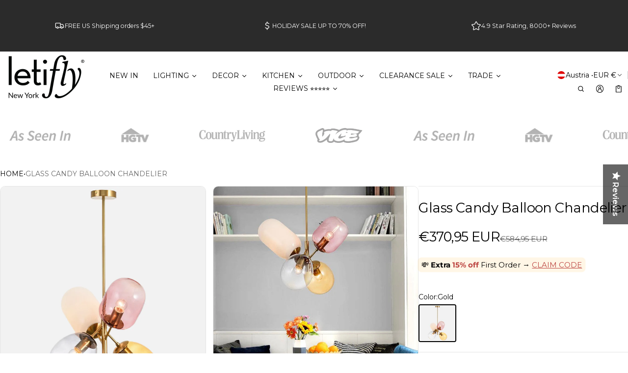

--- FILE ---
content_type: text/html; charset=utf-8
request_url: https://www.letifly.com/en-at/products/candy-color-balloon-glass-pendant-lamp
body_size: 92713
content:
<!DOCTYPE html>
<html class="no-js" lang="en">
  <head>
    <meta charset="utf-8">
    <meta http-equiv="X-UA-Compatible" content="IE=edge">
    <meta name="viewport" content="width=device-width,initial-scale=1">
    <meta name="theme-color" content="">
    <link rel="canonical" href="https://www.letifly.com/en-at/products/candy-color-balloon-glass-pendant-lamp">
    <link rel="preconnect" href="https://cdn.shopify.com" crossorigin><link rel="preconnect" href="https://fonts.shopifycdn.com" crossorigin><link rel="icon" type="image/png" href="//www.letifly.com/cdn/shop/files/letifly_favicon_color_change_navy_white_ground_122248cc-4f79-4e1d-9fff-6cabc2c187eb.png?crop=center&height=32&v=1743523469&width=32"><title>
      Glass Candy Balloon Chandelier
&ndash; Letifly Lights &amp; Decor
</title>

    
      <meta name="description" content="Need customization? We can lengthen or shorten pendant cords and offer various canopy sizes and finishes. Contact support@letifly.com for details. Key Details Material: Glass Stone, Iron Color: Gold Technics: Plain Dyed Voltage: 90-260V Power Source: AC Switch Type: Knob switch Style: New Classical/Post-modern Style It">
    
    <script 
  src="https://sdk.variantnow.com/test-runner"
  data-gb-sdk-key="sdk-WgA38vUynJI6x9Vo"
  data-gb-shop="www.letifly.com"
  
  data-gb-page-type="product"
  async
></script>
    <meta property="og:site_name" content="Letifly Lights &amp; Decor">
  <meta property="og:url" content="https://www.letifly.com/en-at/products/candy-color-balloon-glass-pendant-lamp">
  <meta property="og:title" content="Glass Candy Balloon Chandelier">
  <meta property="og:type" content="product">
  <meta property="og:description" content="Need customization? We can lengthen or shorten pendant cords and offer various canopy sizes and finishes. Contact support@letifly.com for details. Key Details Material: Glass Stone, Iron Color: Gold Technics: Plain Dyed Voltage: 90-260V Power Source: AC Switch Type: Knob switch Style: New Classical/Post-modern Style It"><meta property="og:image" content="http://www.letifly.com/cdn/shop/products/Glass-Candy-Balloon-Chandelier.jpg?v=1741154836">
    <meta property="og:image:secure_url" content="https://www.letifly.com/cdn/shop/products/Glass-Candy-Balloon-Chandelier.jpg?v=1741154836">
    <meta property="og:image:width" content="800">
    <meta property="og:image:height" content="800"><meta property="og:price:amount" content="370,95">
    <meta property="og:price:currency" content="EUR"><meta name="twitter:card" content="summary_large_image">
  <meta name="twitter:title" content="Glass Candy Balloon Chandelier">
  <meta name="twitter:description" content="Need customization? We can lengthen or shorten pendant cords and offer various canopy sizes and finishes. Contact support@letifly.com for details. Key Details Material: Glass Stone, Iron Color: Gold Technics: Plain Dyed Voltage: 90-260V Power Source: AC Switch Type: Knob switch Style: New Classical/Post-modern Style It">
    
<link rel="preload" as="font" href="//www.letifly.com/cdn/fonts/montserrat/montserrat_n4.81949fa0ac9fd2021e16436151e8eaa539321637.woff2" type="font/woff2" crossorigin><link rel="preload" as="font" href="//www.letifly.com/cdn/fonts/montserrat/montserrat_n7.3c434e22befd5c18a6b4afadb1e3d77c128c7939.woff2" type="font/woff2" crossorigin><link rel="preload" as="font" href="//www.letifly.com/cdn/fonts/montserrat/montserrat_n4.81949fa0ac9fd2021e16436151e8eaa539321637.woff2" type="font/woff2" crossorigin><link rel="preload" as="font" href="//www.letifly.com/cdn/fonts/montserrat/montserrat_n7.3c434e22befd5c18a6b4afadb1e3d77c128c7939.woff2" type="font/woff2" crossorigin><link rel="preload" as="font" href="//www.letifly.com/cdn/fonts/montserrat/montserrat_n4.81949fa0ac9fd2021e16436151e8eaa539321637.woff2" type="font/woff2" crossorigin><link rel="preload" as="font" href="//www.letifly.com/cdn/fonts/montserrat/montserrat_n7.3c434e22befd5c18a6b4afadb1e3d77c128c7939.woff2" type="font/woff2" crossorigin><style>@font-face {
  font-family: Montserrat;
  font-weight: 400;
  font-style: normal;
  font-display: swap;
  src: url("//www.letifly.com/cdn/fonts/montserrat/montserrat_n4.81949fa0ac9fd2021e16436151e8eaa539321637.woff2") format("woff2"),
       url("//www.letifly.com/cdn/fonts/montserrat/montserrat_n4.a6c632ca7b62da89c3594789ba828388aac693fe.woff") format("woff");
}
@font-face {
  font-family: Montserrat;
  font-weight: 400;
  font-style: normal;
  font-display: swap;
  src: url("//www.letifly.com/cdn/fonts/montserrat/montserrat_n4.81949fa0ac9fd2021e16436151e8eaa539321637.woff2") format("woff2"),
       url("//www.letifly.com/cdn/fonts/montserrat/montserrat_n4.a6c632ca7b62da89c3594789ba828388aac693fe.woff") format("woff");
}
@font-face {
  font-family: Montserrat;
  font-weight: 400;
  font-style: normal;
  font-display: swap;
  src: url("//www.letifly.com/cdn/fonts/montserrat/montserrat_n4.81949fa0ac9fd2021e16436151e8eaa539321637.woff2") format("woff2"),
       url("//www.letifly.com/cdn/fonts/montserrat/montserrat_n4.a6c632ca7b62da89c3594789ba828388aac693fe.woff") format("woff");
}
@font-face {
  font-family: Montserrat;
  font-weight: 700;
  font-style: normal;
  font-display: swap;
  src: url("//www.letifly.com/cdn/fonts/montserrat/montserrat_n7.3c434e22befd5c18a6b4afadb1e3d77c128c7939.woff2") format("woff2"),
       url("//www.letifly.com/cdn/fonts/montserrat/montserrat_n7.5d9fa6e2cae713c8fb539a9876489d86207fe957.woff") format("woff");
}
@font-face {
  font-family: Montserrat;
  font-weight: 400;
  font-style: italic;
  font-display: swap;
  src: url("//www.letifly.com/cdn/fonts/montserrat/montserrat_i4.5a4ea298b4789e064f62a29aafc18d41f09ae59b.woff2") format("woff2"),
       url("//www.letifly.com/cdn/fonts/montserrat/montserrat_i4.072b5869c5e0ed5b9d2021e4c2af132e16681ad2.woff") format("woff");
}
@font-face {
  font-family: Montserrat;
  font-weight: 700;
  font-style: italic;
  font-display: swap;
  src: url("//www.letifly.com/cdn/fonts/montserrat/montserrat_i7.a0d4a463df4f146567d871890ffb3c80408e7732.woff2") format("woff2"),
       url("//www.letifly.com/cdn/fonts/montserrat/montserrat_i7.f6ec9f2a0681acc6f8152c40921d2a4d2e1a2c78.woff") format("woff");
}
@font-face {
  font-family: Montserrat;
  font-weight: 700;
  font-style: normal;
  font-display: swap;
  src: url("//www.letifly.com/cdn/fonts/montserrat/montserrat_n7.3c434e22befd5c18a6b4afadb1e3d77c128c7939.woff2") format("woff2"),
       url("//www.letifly.com/cdn/fonts/montserrat/montserrat_n7.5d9fa6e2cae713c8fb539a9876489d86207fe957.woff") format("woff");
}
@font-face {
  font-family: Montserrat;
  font-weight: 700;
  font-style: normal;
  font-display: swap;
  src: url("//www.letifly.com/cdn/fonts/montserrat/montserrat_n7.3c434e22befd5c18a6b4afadb1e3d77c128c7939.woff2") format("woff2"),
       url("//www.letifly.com/cdn/fonts/montserrat/montserrat_n7.5d9fa6e2cae713c8fb539a9876489d86207fe957.woff") format("woff");
}
/*===== COLOR =====*/

	:root,
	.color-scheme-1 {
    --color-background-rgb: 255,255,255;
		--color-background: rgb(var(--color-background-rgb));

    --color-normal-text-rgb: 0,0,0;
		--color-normal-text: rgb(var(--color-normal-text-rgb));

		--color-button-primary-background-rgb: 0,0,0;
		--color-button-primary-background: rgb(var(--color-button-primary-background-rgb));

		--color-button-primary-text-rgb: 255,255,255;
		--color-button-primary-text: rgb(var(--color-button-primary-text-rgb));

		--color-button-secondary-text-rgb: 0,0,0;
		--color-button-secondary-text: rgb(var(--color-button-secondary-text-rgb));

    --color-button-secondary-background-rgb: 255,255,255;
		--color-button-secondary-background: rgb(var(--color-button-secondary-background-rgb));

		--color-button-tertiary-text-rgb: 0,0,0;
		--color-button-tertiary-text: rgb(var(--color-button-tertiary-text-rgb));
    --color-border: rgba(var(--color-normal-text-rgb), 0.1);
	}

	
	.color-scheme-2 {
    --color-background-rgb: 43,43,43;
		--color-background: rgb(var(--color-background-rgb));

    --color-normal-text-rgb: 255,255,255;
		--color-normal-text: rgb(var(--color-normal-text-rgb));

		--color-button-primary-background-rgb: 0,0,0;
		--color-button-primary-background: rgb(var(--color-button-primary-background-rgb));

		--color-button-primary-text-rgb: 255,255,255;
		--color-button-primary-text: rgb(var(--color-button-primary-text-rgb));

		--color-button-secondary-text-rgb: 0,0,0;
		--color-button-secondary-text: rgb(var(--color-button-secondary-text-rgb));

    --color-button-secondary-background-rgb: 255,255,255;
		--color-button-secondary-background: rgb(var(--color-button-secondary-background-rgb));

		--color-button-tertiary-text-rgb: 255,255,255;
		--color-button-tertiary-text: rgb(var(--color-button-tertiary-text-rgb));
    --color-border: rgba(var(--color-normal-text-rgb), 0.1);
	}

	
	.color-scheme-3 {
    --color-background-rgb: 231,231,231;
		--color-background: rgb(var(--color-background-rgb));

    --color-normal-text-rgb: 0,0,0;
		--color-normal-text: rgb(var(--color-normal-text-rgb));

		--color-button-primary-background-rgb: 0,0,1;
		--color-button-primary-background: rgb(var(--color-button-primary-background-rgb));

		--color-button-primary-text-rgb: 255,255,255;
		--color-button-primary-text: rgb(var(--color-button-primary-text-rgb));

		--color-button-secondary-text-rgb: 0,0,0;
		--color-button-secondary-text: rgb(var(--color-button-secondary-text-rgb));

    --color-button-secondary-background-rgb: 255,255,255;
		--color-button-secondary-background: rgb(var(--color-button-secondary-background-rgb));

		--color-button-tertiary-text-rgb: 0,0,0;
		--color-button-tertiary-text: rgb(var(--color-button-tertiary-text-rgb));
    --color-border: rgba(var(--color-normal-text-rgb), 0.1);
	}

	
	.color-scheme-4 {
    --color-background-rgb: 249,249,249;
		--color-background: rgb(var(--color-background-rgb));

    --color-normal-text-rgb: 78,78,78;
		--color-normal-text: rgb(var(--color-normal-text-rgb));

		--color-button-primary-background-rgb: 0,0,0;
		--color-button-primary-background: rgb(var(--color-button-primary-background-rgb));

		--color-button-primary-text-rgb: 255,255,255;
		--color-button-primary-text: rgb(var(--color-button-primary-text-rgb));

		--color-button-secondary-text-rgb: 0,0,0;
		--color-button-secondary-text: rgb(var(--color-button-secondary-text-rgb));

    --color-button-secondary-background-rgb: 255,255,255;
		--color-button-secondary-background: rgb(var(--color-button-secondary-background-rgb));

		--color-button-tertiary-text-rgb: 0,0,0;
		--color-button-tertiary-text: rgb(var(--color-button-tertiary-text-rgb));
    --color-border: rgba(var(--color-normal-text-rgb), 0.1);
	}

	
	.color-scheme-5 {
    --color-background-rgb: 0,0,0;
		--color-background: rgb(var(--color-background-rgb));

    --color-normal-text-rgb: 255,255,255;
		--color-normal-text: rgb(var(--color-normal-text-rgb));

		--color-button-primary-background-rgb: 255,255,255;
		--color-button-primary-background: rgb(var(--color-button-primary-background-rgb));

		--color-button-primary-text-rgb: 0,0,0;
		--color-button-primary-text: rgb(var(--color-button-primary-text-rgb));

		--color-button-secondary-text-rgb: 255,255,255;
		--color-button-secondary-text: rgb(var(--color-button-secondary-text-rgb));

    --color-button-secondary-background-rgb: 0,0,0;
		--color-button-secondary-background: rgb(var(--color-button-secondary-background-rgb));

		--color-button-tertiary-text-rgb: 255,255,255;
		--color-button-tertiary-text: rgb(var(--color-button-tertiary-text-rgb));
    --color-border: rgba(var(--color-normal-text-rgb), 0.1);
	}

	
	.color-scheme-afb22ecc-f1d9-4ea4-9793-0fafea9d5df5 {
    --color-background-rgb: 255,255,255;
		--color-background: rgb(var(--color-background-rgb));

    --color-normal-text-rgb: 0,0,0;
		--color-normal-text: rgb(var(--color-normal-text-rgb));

		--color-button-primary-background-rgb: 0,0,0;
		--color-button-primary-background: rgb(var(--color-button-primary-background-rgb));

		--color-button-primary-text-rgb: 255,255,255;
		--color-button-primary-text: rgb(var(--color-button-primary-text-rgb));

		--color-button-secondary-text-rgb: 255,255,255;
		--color-button-secondary-text: rgb(var(--color-button-secondary-text-rgb));

    --color-button-secondary-background-rgb: 207,56,59;
		--color-button-secondary-background: rgb(var(--color-button-secondary-background-rgb));

		--color-button-tertiary-text-rgb: 0,0,0;
		--color-button-tertiary-text: rgb(var(--color-button-tertiary-text-rgb));
    --color-border: rgba(var(--color-normal-text-rgb), 0.1);
	}

	
	.color-scheme-44e78783-f5f7-40fd-999f-8df0e0a07b40 {
    --color-background-rgb: 255,255,255;
		--color-background: rgb(var(--color-background-rgb));

    --color-normal-text-rgb: 0,0,0;
		--color-normal-text: rgb(var(--color-normal-text-rgb));

		--color-button-primary-background-rgb: 0,0,0;
		--color-button-primary-background: rgb(var(--color-button-primary-background-rgb));

		--color-button-primary-text-rgb: 255,255,255;
		--color-button-primary-text: rgb(var(--color-button-primary-text-rgb));

		--color-button-secondary-text-rgb: 0,0,0;
		--color-button-secondary-text: rgb(var(--color-button-secondary-text-rgb));

    --color-button-secondary-background-rgb: 255,255,255;
		--color-button-secondary-background: rgb(var(--color-button-secondary-background-rgb));

		--color-button-tertiary-text-rgb: 0,0,0;
		--color-button-tertiary-text: rgb(var(--color-button-tertiary-text-rgb));
    --color-border: rgba(var(--color-normal-text-rgb), 0.1);
	}


body, .color-scheme-1, .color-scheme-2, .color-scheme-3, .color-scheme-4, .color-scheme-5, .color-scheme-afb22ecc-f1d9-4ea4-9793-0fafea9d5df5, .color-scheme-44e78783-f5f7-40fd-999f-8df0e0a07b40 {
	color: var(--color-normal-text);
}
html {
  --fs-base: 14px;
  font-size: var(--fs-base) !important;
}
:root {
	/* =====COLOR===== */
	--color-warning: #FF8D2A;
  --color-warning-rgb: 255, 141, 42;
	--color-success: #59C035;
  --color-success-rgb: 89, 192, 53;
	--color-error: #EF4444;
  --color-error-rgb: 239, 68, 68;

  --color-drawer-overlay: 0,0,0;
  --color-drawer-opacity: 0.3;
  --cursor-close-url: url(//www.letifly.com/cdn/shop/t/142/assets/cursor-close.svg?v=158445986666840935791741997921);
  

	/*=====Typography===== */
	--font-body-family: Montserrat, sans-serif;
	--font-body-style: normal;
	--font-body-weight: 400;
	--font-body-size: 1.4rem;

	--font-heading-family: Montserrat, sans-serif;
	--font-heading-style: normal;
	--font-heading-weight: 400;

  
    --font-extra-family: Montserrat, sans-serif;
    --font-extra-style: normal;
    --font-extra-weight: 400;
  

  --promotional-heading-sizes: 1.05;
  --headline: calc(3.5rem * var(--promotional-heading-sizes));
	--heading-1: calc(2.625rem * var(--promotional-heading-sizes));
	--heading-2: calc(2.25rem * var(--promotional-heading-sizes));
	--heading-3-promotional: calc(1.875rem * var(--promotional-heading-sizes));
  --subheading: calc(1.125rem * var(--promotional-heading-sizes));

  --regular-heading-sizes: 1;
	--heading-3-regular: calc(1.875rem * var(--regular-heading-sizes));
	--heading-4: calc(1.675rem * var(--regular-heading-sizes));
	--heading-5: calc(1.5rem * var(--regular-heading-sizes));
	--heading-6: calc(1.255rem * var(--regular-heading-sizes));

  --font-body-menu-item-small: 1rem;
  --font-body-menu-item-regular: 1.25rem;

	--promotional-heading-uppercase: none;
	--regular-heading-uppercase: none;
	--subheading-uppercase: none;
	--btn-uppercase: uppercase;
	--menu-item-uppercase: none;
	--badge-uppercase: uppercase;

  /*=====Spacing===== */
  --container-width:1400px;
  --gutter: var(--scale-m);

  --scale-0: 0;
  --scale-4xs: 0.125rem;
  --scale-3xs: 0.125rem;
  --scale-2xs: 0.125rem;
  --scale-xs: 0.25rem;
  --scale-s: 0.375rem;
  --scale-m: 0.5rem;
  --scale-l: 0.75rem;
  --scale-xl: 1rem;
  --scale-2xl: 1.5rem;
  --scale-3xl: 2rem;
  --scale-4xl: 2.5rem;
  --scale-5xl: 3rem;
  --scale-6xl: 4rem;
  --scale-7xl: 5rem;
  --scale-8xl: 6rem;
  --scale-9xl: 7rem;

  --fix-0: 0;
  --fix-4xs: 0.125rem;
  --fix-3xs: 0.25rem;
  --fix-2xs: 0.375rem;
  --fix-xs: 0.5rem;
  --fix-s: 0.75rem;
  --fix-m: 1rem;
  --fix-l:  1.125rem;
  --fix-xl: 1.25rem;
  --fix-2xl: 1.5rem;
  --fix-3xl: 2rem;
  --fix-4xl: 2.5rem;
  --fix-5xl: 2.75rem;
  --fix-6xl: 3rem;
  --fix-7xl: 4rem;
  --fix-8xl: 5rem;
  --fix-9xl: 6rem;
  --fix-10xl: 7rem;
  --fix-11xl: 8rem;

  /*===== Component heading ===== */
  --size-component-heading-xs: 0.75rem;
  --size-component-heading-s: 1.0625rem;
  --size-component-heading-m: 1.125rem;
  --size-component-heading-l: 1.25rem;
  --size-component-heading-xl: 2rem;

  /*===== Corner Radius ===== */
  --rad-0: 0;
  --rad-xs: 0.25rem;
  --rad-s: 0.375rem;
  --rad-m: 0.5rem;
  --rad-l: 0.75rem;
  --rad-p: 5rem;

@media (min-width: 459px) {
	:root {
    /*=====Spcing===== */
    --scale-2xs: 0.25rem;
    --scale-xs: 0.375rem;
    --scale-s: 0.5rem;
    --scale-m: 0.75rem;
    --scale-l:  1rem;
    --scale-xl: 1.25rem;
    --scale-2xl: 1.75rem;
    --scale-3xl: 2.25rem;
    --scale-4xl: 2.75rem;
    --scale-5xl: 3.5rem;
    --scale-6xl: 4.5rem;
    --scale-7xl: 5.5rem;
    --scale-8xl: 6.5rem;
    --scale-9xl: 7.5rem;

    /*=====Typography===== */
    --headline: calc(4rem * var(--promotional-heading-sizes));
    --heading-1: calc(2.875rem * var(--promotional-heading-sizes));
    --heading-2: calc(2.5rem * var(--promotional-heading-sizes));
    --heading-3-promotional: calc(2.125rem * var(--promotional-heading-sizes));
    --subheading: calc(1.125rem * var(--promotional-heading-sizes));

    --heading-3-regular: calc(2.125rem * var(--regular-heading-sizes));
    --heading-4: calc(1.75rem * var(--regular-heading-sizes));
    --heading-6: calc(1.25rem * var(--regular-heading-sizes));
	}
}
@media (min-width: 1025px) {
	:root {
    /*=====Typography===== */
    --headline: calc(4.75rem * var(--promotional-heading-sizes));
    --heading-1: calc(3.75rem * var(--promotional-heading-sizes));
    --heading-2: calc(3rem * var(--promotional-heading-sizes));
    --heading-3-promotional: calc(2.5rem * var(--promotional-heading-sizes));
    --subheading: calc(1.25rem * var(--promotional-heading-sizes));

    --heading-3-regular: calc(2.5rem * var(--regular-heading-sizes));
    --heading-4: calc(2rem * var(--regular-heading-sizes));
    --heading-5: calc(1.675rem * var(--regular-heading-sizes));
    --heading-6: calc(1.375rem * var(--regular-heading-sizes));

     /*===== Component heading===== */
    --size-component-heading-s: 1.125rem;
    --size-component-heading-m: 1.25rem;
    --size-component-heading-l: 1.375rem;
    --size-component-heading-xl: 2.5rem;

      /*=====Spcing===== */
    --scale-3xs: 0.25rem;
    --scale-2xs: 0.375rem;
    --scale-xs: 0.5rem;
    --scale-s: 0.75rem;
    --scale-m: 1rem;
    --scale-l:  1.25rem;
    --scale-xl: 1.5rem;
    --scale-2xl: 2rem;
    --scale-3xl: 2.5rem;
    --scale-4xl: 3rem;
    --scale-5xl: 4rem;
    --scale-6xl: 5rem;
    --scale-7xl: 6rem;
    --scale-8xl: 7rem;
    --scale-9xl: 8rem;
	}
}
</style>


    <script>window.performance && window.performance.mark && window.performance.mark('shopify.content_for_header.start');</script><meta name="google-site-verification" content="ZAbxDzmrjnq4Tu6PtsHDnq305SsMcx6mC3aJGZPzskw">
<meta name="facebook-domain-verification" content="agidr2a5d1xsuvr4e9ktz4jt9erml9">
<meta id="shopify-digital-wallet" name="shopify-digital-wallet" content="/25406668851/digital_wallets/dialog">
<meta name="shopify-checkout-api-token" content="21ce0a4b86a563aa523971ecd4d5dc87">
<meta id="in-context-paypal-metadata" data-shop-id="25406668851" data-venmo-supported="false" data-environment="production" data-locale="en_US" data-paypal-v4="true" data-currency="EUR">
<link rel="alternate" hreflang="x-default" href="https://www.letifly.com/products/candy-color-balloon-glass-pendant-lamp">
<link rel="alternate" hreflang="en" href="https://www.letifly.com/products/candy-color-balloon-glass-pendant-lamp">
<link rel="alternate" hreflang="en-AT" href="https://www.letifly.com/en-at/products/candy-color-balloon-glass-pendant-lamp">
<link rel="alternate" hreflang="en-BE" href="https://www.letifly.com/en-be/products/candy-color-balloon-glass-pendant-lamp">
<link rel="alternate" hreflang="fr-FR" href="https://www.letifly.com/fr-fr/products/candy-color-balloon-glass-pendant-lamp">
<link rel="alternate" hreflang="en-FR" href="https://www.letifly.com/en-fr/products/candy-color-balloon-glass-pendant-lamp">
<link rel="alternate" hreflang="en-DE" href="https://www.letifly.com/en-de/products/candy-color-balloon-glass-pendant-lamp">
<link rel="alternate" hreflang="en-IT" href="https://www.letifly.com/en-it/products/candy-color-balloon-glass-pendant-lamp">
<link rel="alternate" hreflang="en-LU" href="https://www.letifly.com/en-lu/products/candy-color-balloon-glass-pendant-lamp">
<link rel="alternate" hreflang="en-NL" href="https://www.letifly.com/en-nl/products/candy-color-balloon-glass-pendant-lamp">
<link rel="alternate" hreflang="en-NO" href="https://www.letifly.com/en-no/products/candy-color-balloon-glass-pendant-lamp">
<link rel="alternate" hreflang="en-ES" href="https://www.letifly.com/en-es/products/candy-color-balloon-glass-pendant-lamp">
<link rel="alternate" hreflang="en-SE" href="https://www.letifly.com/en-se/products/candy-color-balloon-glass-pendant-lamp">
<link rel="alternate" hreflang="en-CH" href="https://www.letifly.com/en-ch/products/candy-color-balloon-glass-pendant-lamp">
<link rel="alternate" type="application/json+oembed" href="https://www.letifly.com/en-at/products/candy-color-balloon-glass-pendant-lamp.oembed">
<script async="async" src="/checkouts/internal/preloads.js?locale=en-AT"></script>
<script id="apple-pay-shop-capabilities" type="application/json">{"shopId":25406668851,"countryCode":"US","currencyCode":"EUR","merchantCapabilities":["supports3DS"],"merchantId":"gid:\/\/shopify\/Shop\/25406668851","merchantName":"Letifly Lights \u0026 Decor","requiredBillingContactFields":["postalAddress","email","phone"],"requiredShippingContactFields":["postalAddress","email","phone"],"shippingType":"shipping","supportedNetworks":["visa","masterCard","amex","discover","elo","jcb"],"total":{"type":"pending","label":"Letifly Lights \u0026 Decor","amount":"1.00"},"shopifyPaymentsEnabled":true,"supportsSubscriptions":true}</script>
<script id="shopify-features" type="application/json">{"accessToken":"21ce0a4b86a563aa523971ecd4d5dc87","betas":["rich-media-storefront-analytics"],"domain":"www.letifly.com","predictiveSearch":true,"shopId":25406668851,"locale":"en"}</script>
<script>var Shopify = Shopify || {};
Shopify.shop = "le-cadeau-rigolo.myshopify.com";
Shopify.locale = "en";
Shopify.currency = {"active":"EUR","rate":"0.874220515"};
Shopify.country = "AT";
Shopify.theme = {"name":"Normcore","id":177043996958,"schema_name":"Normcore","schema_version":"1.0.0","theme_store_id":3269,"role":"main"};
Shopify.theme.handle = "null";
Shopify.theme.style = {"id":null,"handle":null};
Shopify.cdnHost = "www.letifly.com/cdn";
Shopify.routes = Shopify.routes || {};
Shopify.routes.root = "/en-at/";</script>
<script type="module">!function(o){(o.Shopify=o.Shopify||{}).modules=!0}(window);</script>
<script>!function(o){function n(){var o=[];function n(){o.push(Array.prototype.slice.apply(arguments))}return n.q=o,n}var t=o.Shopify=o.Shopify||{};t.loadFeatures=n(),t.autoloadFeatures=n()}(window);</script>
<script id="shop-js-analytics" type="application/json">{"pageType":"product"}</script>
<script defer="defer" async type="module" src="//www.letifly.com/cdn/shopifycloud/shop-js/modules/v2/client.init-shop-cart-sync_IZsNAliE.en.esm.js"></script>
<script defer="defer" async type="module" src="//www.letifly.com/cdn/shopifycloud/shop-js/modules/v2/chunk.common_0OUaOowp.esm.js"></script>
<script type="module">
  await import("//www.letifly.com/cdn/shopifycloud/shop-js/modules/v2/client.init-shop-cart-sync_IZsNAliE.en.esm.js");
await import("//www.letifly.com/cdn/shopifycloud/shop-js/modules/v2/chunk.common_0OUaOowp.esm.js");

  window.Shopify.SignInWithShop?.initShopCartSync?.({"fedCMEnabled":true,"windoidEnabled":true});

</script>
<script>(function() {
  var isLoaded = false;
  function asyncLoad() {
    if (isLoaded) return;
    isLoaded = true;
    var urls = ["https:\/\/formbuilder.hulkapps.com\/skeletopapp.js?shop=le-cadeau-rigolo.myshopify.com","https:\/\/instafeed.nfcube.com\/cdn\/2c382caf11c62caee159185ee1c5d6c7.js?shop=le-cadeau-rigolo.myshopify.com","https:\/\/pixel.retter.ai\/pixel?pixel_key=839f5c1953576cfd09b8906ae5ad6f81\u0026shop=le-cadeau-rigolo.myshopify.com","\/\/cdn.shopify.com\/proxy\/dba31233312aa0c083f29a06826654e4b7f65d99a9c4e265e037f09ba01cd5b2\/bingshoppingtool-t2app-prod.trafficmanager.net\/uet\/tracking_script?shop=le-cadeau-rigolo.myshopify.com\u0026sp-cache-control=cHVibGljLCBtYXgtYWdlPTkwMA","https:\/\/d18eg7dreypte5.cloudfront.net\/scripts\/integrations\/subscription.js?shop=le-cadeau-rigolo.myshopify.com","\/\/staticw2.yotpo.com\/vKuWMdqhb0A8O3xLsKOHtUIlLCyBoUCDe3zKHSox\/widget.js?shop=le-cadeau-rigolo.myshopify.com","https:\/\/cdn.hextom.com\/js\/eventpromotionbar.js?shop=le-cadeau-rigolo.myshopify.com","\/\/sfo2.digitaloceanspaces.com\/woohoo\/public\/script\/17550\/script.js?1759277785\u0026shop=le-cadeau-rigolo.myshopify.com"];
    for (var i = 0; i < urls.length; i++) {
      var s = document.createElement('script');
      s.type = 'text/javascript';
      s.async = true;
      s.src = urls[i];
      var x = document.getElementsByTagName('script')[0];
      x.parentNode.insertBefore(s, x);
    }
  };
  if(window.attachEvent) {
    window.attachEvent('onload', asyncLoad);
  } else {
    window.addEventListener('load', asyncLoad, false);
  }
})();</script>
<script id="__st">var __st={"a":25406668851,"offset":-18000,"reqid":"03c6016f-0104-4a30-a4d2-c51b5a5d8cf5-1768557787","pageurl":"www.letifly.com\/en-at\/products\/candy-color-balloon-glass-pendant-lamp","u":"452e7244bfef","p":"product","rtyp":"product","rid":8188998353182};</script>
<script>window.ShopifyPaypalV4VisibilityTracking = true;</script>
<script id="captcha-bootstrap">!function(){'use strict';const t='contact',e='account',n='new_comment',o=[[t,t],['blogs',n],['comments',n],[t,'customer']],c=[[e,'customer_login'],[e,'guest_login'],[e,'recover_customer_password'],[e,'create_customer']],r=t=>t.map((([t,e])=>`form[action*='/${t}']:not([data-nocaptcha='true']) input[name='form_type'][value='${e}']`)).join(','),a=t=>()=>t?[...document.querySelectorAll(t)].map((t=>t.form)):[];function s(){const t=[...o],e=r(t);return a(e)}const i='password',u='form_key',d=['recaptcha-v3-token','g-recaptcha-response','h-captcha-response',i],f=()=>{try{return window.sessionStorage}catch{return}},m='__shopify_v',_=t=>t.elements[u];function p(t,e,n=!1){try{const o=window.sessionStorage,c=JSON.parse(o.getItem(e)),{data:r}=function(t){const{data:e,action:n}=t;return t[m]||n?{data:e,action:n}:{data:t,action:n}}(c);for(const[e,n]of Object.entries(r))t.elements[e]&&(t.elements[e].value=n);n&&o.removeItem(e)}catch(o){console.error('form repopulation failed',{error:o})}}const l='form_type',E='cptcha';function T(t){t.dataset[E]=!0}const w=window,h=w.document,L='Shopify',v='ce_forms',y='captcha';let A=!1;((t,e)=>{const n=(g='f06e6c50-85a8-45c8-87d0-21a2b65856fe',I='https://cdn.shopify.com/shopifycloud/storefront-forms-hcaptcha/ce_storefront_forms_captcha_hcaptcha.v1.5.2.iife.js',D={infoText:'Protected by hCaptcha',privacyText:'Privacy',termsText:'Terms'},(t,e,n)=>{const o=w[L][v],c=o.bindForm;if(c)return c(t,g,e,D).then(n);var r;o.q.push([[t,g,e,D],n]),r=I,A||(h.body.append(Object.assign(h.createElement('script'),{id:'captcha-provider',async:!0,src:r})),A=!0)});var g,I,D;w[L]=w[L]||{},w[L][v]=w[L][v]||{},w[L][v].q=[],w[L][y]=w[L][y]||{},w[L][y].protect=function(t,e){n(t,void 0,e),T(t)},Object.freeze(w[L][y]),function(t,e,n,w,h,L){const[v,y,A,g]=function(t,e,n){const i=e?o:[],u=t?c:[],d=[...i,...u],f=r(d),m=r(i),_=r(d.filter((([t,e])=>n.includes(e))));return[a(f),a(m),a(_),s()]}(w,h,L),I=t=>{const e=t.target;return e instanceof HTMLFormElement?e:e&&e.form},D=t=>v().includes(t);t.addEventListener('submit',(t=>{const e=I(t);if(!e)return;const n=D(e)&&!e.dataset.hcaptchaBound&&!e.dataset.recaptchaBound,o=_(e),c=g().includes(e)&&(!o||!o.value);(n||c)&&t.preventDefault(),c&&!n&&(function(t){try{if(!f())return;!function(t){const e=f();if(!e)return;const n=_(t);if(!n)return;const o=n.value;o&&e.removeItem(o)}(t);const e=Array.from(Array(32),(()=>Math.random().toString(36)[2])).join('');!function(t,e){_(t)||t.append(Object.assign(document.createElement('input'),{type:'hidden',name:u})),t.elements[u].value=e}(t,e),function(t,e){const n=f();if(!n)return;const o=[...t.querySelectorAll(`input[type='${i}']`)].map((({name:t})=>t)),c=[...d,...o],r={};for(const[a,s]of new FormData(t).entries())c.includes(a)||(r[a]=s);n.setItem(e,JSON.stringify({[m]:1,action:t.action,data:r}))}(t,e)}catch(e){console.error('failed to persist form',e)}}(e),e.submit())}));const S=(t,e)=>{t&&!t.dataset[E]&&(n(t,e.some((e=>e===t))),T(t))};for(const o of['focusin','change'])t.addEventListener(o,(t=>{const e=I(t);D(e)&&S(e,y())}));const B=e.get('form_key'),M=e.get(l),P=B&&M;t.addEventListener('DOMContentLoaded',(()=>{const t=y();if(P)for(const e of t)e.elements[l].value===M&&p(e,B);[...new Set([...A(),...v().filter((t=>'true'===t.dataset.shopifyCaptcha))])].forEach((e=>S(e,t)))}))}(h,new URLSearchParams(w.location.search),n,t,e,['guest_login'])})(!0,!0)}();</script>
<script integrity="sha256-4kQ18oKyAcykRKYeNunJcIwy7WH5gtpwJnB7kiuLZ1E=" data-source-attribution="shopify.loadfeatures" defer="defer" src="//www.letifly.com/cdn/shopifycloud/storefront/assets/storefront/load_feature-a0a9edcb.js" crossorigin="anonymous"></script>
<script data-source-attribution="shopify.dynamic_checkout.dynamic.init">var Shopify=Shopify||{};Shopify.PaymentButton=Shopify.PaymentButton||{isStorefrontPortableWallets:!0,init:function(){window.Shopify.PaymentButton.init=function(){};var t=document.createElement("script");t.src="https://www.letifly.com/cdn/shopifycloud/portable-wallets/latest/portable-wallets.en.js",t.type="module",document.head.appendChild(t)}};
</script>
<script data-source-attribution="shopify.dynamic_checkout.buyer_consent">
  function portableWalletsHideBuyerConsent(e){var t=document.getElementById("shopify-buyer-consent"),n=document.getElementById("shopify-subscription-policy-button");t&&n&&(t.classList.add("hidden"),t.setAttribute("aria-hidden","true"),n.removeEventListener("click",e))}function portableWalletsShowBuyerConsent(e){var t=document.getElementById("shopify-buyer-consent"),n=document.getElementById("shopify-subscription-policy-button");t&&n&&(t.classList.remove("hidden"),t.removeAttribute("aria-hidden"),n.addEventListener("click",e))}window.Shopify?.PaymentButton&&(window.Shopify.PaymentButton.hideBuyerConsent=portableWalletsHideBuyerConsent,window.Shopify.PaymentButton.showBuyerConsent=portableWalletsShowBuyerConsent);
</script>
<script>
  function portableWalletsCleanup(e){e&&e.src&&console.error("Failed to load portable wallets script "+e.src);var t=document.querySelectorAll("shopify-accelerated-checkout .shopify-payment-button__skeleton, shopify-accelerated-checkout-cart .wallet-cart-button__skeleton"),e=document.getElementById("shopify-buyer-consent");for(let e=0;e<t.length;e++)t[e].remove();e&&e.remove()}function portableWalletsNotLoadedAsModule(e){e instanceof ErrorEvent&&"string"==typeof e.message&&e.message.includes("import.meta")&&"string"==typeof e.filename&&e.filename.includes("portable-wallets")&&(window.removeEventListener("error",portableWalletsNotLoadedAsModule),window.Shopify.PaymentButton.failedToLoad=e,"loading"===document.readyState?document.addEventListener("DOMContentLoaded",window.Shopify.PaymentButton.init):window.Shopify.PaymentButton.init())}window.addEventListener("error",portableWalletsNotLoadedAsModule);
</script>

<script type="module" src="https://www.letifly.com/cdn/shopifycloud/portable-wallets/latest/portable-wallets.en.js" onError="portableWalletsCleanup(this)" crossorigin="anonymous"></script>
<script nomodule>
  document.addEventListener("DOMContentLoaded", portableWalletsCleanup);
</script>

<script id='scb4127' type='text/javascript' async='' src='https://www.letifly.com/cdn/shopifycloud/privacy-banner/storefront-banner.js'></script><link id="shopify-accelerated-checkout-styles" rel="stylesheet" media="screen" href="https://www.letifly.com/cdn/shopifycloud/portable-wallets/latest/accelerated-checkout-backwards-compat.css" crossorigin="anonymous">
<style id="shopify-accelerated-checkout-cart">
        #shopify-buyer-consent {
  margin-top: 1em;
  display: inline-block;
  width: 100%;
}

#shopify-buyer-consent.hidden {
  display: none;
}

#shopify-subscription-policy-button {
  background: none;
  border: none;
  padding: 0;
  text-decoration: underline;
  font-size: inherit;
  cursor: pointer;
}

#shopify-subscription-policy-button::before {
  box-shadow: none;
}

      </style>

<script>window.performance && window.performance.mark && window.performance.mark('shopify.content_for_header.end');</script>
    <style>
     img{max-width:100%;height:auto;vertical-align:middle}ol,ul{margin:0;padding:0}ol ol,ol ul,ul ol,ul ul{padding-inline-start:16px}.ls-none{list-style:none}iframe{border:0;max-width:100%}table{border-collapse:collapse;text-align:start;width:100%}thead th{border-bottom:1px solid var(--color-border)}td,th{padding:24px 16px}table tr{border-bottom:1px solid var(--color-border)}table tr:hover{background-color:var(--color-hover-item)}table::-webkit-scrollbar{display:none}code{white-space:normal}summary{list-style-type:none}summary::-webkit-details-marker{display:none}*{box-sizing:border-box;word-break:break-word}body{height:100%;margin:0;font-size:1rem;line-height:1.5rem;font-family:var(--font-body-family);font-weight:var(--font-body-weight);color:var(--color-normal-text);background:var(--color-background-rgb);-webkit-text-size-adjust:100%;-moz-text-size-adjust:100%;-ms-text-size-adjust:100%;text-size-adjust:100%;-webkit-tap-highlight-color:transparent;-webkit-font-smoothing:antialiased}.ctnr{max-width:var(--container-width);margin-inline:auto}.ctnr--small{max-width:900px;margin-inline:auto}.rw{display:flex;flex-wrap:wrap;margin:0 calc(var(--gutter)/ -2)}.clm{flex:1 0 auto;padding:0 calc(var(--gutter)/ 2);width:calc(var(--grid-ratio,100%/12) * var(--w-xs));max-width:calc(var(--grid-ratio,100%/12) * var(--w-xs))}.promotional-heading{text-transform:var(--promotional-heading-uppercase)}.promotional-subheading{text-transform:var(--subheading-uppercase)}.regular-heading{text-transform:var(--regular-heading-uppercase)}.h1,.h2,.h3,.h4,.h5,.h6,.headline,.subheading,h1,h2,h3,h4,h5,h6{font-family:var(--font-heading-family);font-style:var(--font-heading-style);font-weight:var(--font-heading-weight);margin:0 0 var(--gutter-base);word-break:break-word;line-height:1.15}.headline{font-size:var(--headline);letter-spacing:calc(var(--headline) * -.03)}.h1,h1{font-size:var(--heading-1);letter-spacing:calc(var(--heading-1) * -.02)}.h2,h2{font-size:var(--heading-2);letter-spacing:calc(var(--heading-2) * -.02)}.h3,h3{font-size:var(--heading-3-promotional);letter-spacing:calc(var(--heading-3-promotional) * -.02)}.h4,h4{font-size:var(--heading-4);letter-spacing:unset}.h5,h5{font-size:var(--heading-5);letter-spacing:unset}.h6,h6{font-size:var(--heading-6);letter-spacing:unset}.h3-regular{font-size:var(--heading-3-regular);letter-spacing:calc(var(--heading-3-regular) * -.02)}.subheading{font-size:var(--subheading);line-height:1.15}.f-body{font-family:var(--font-body-family);font-weight:var(--font-body-weight);font-style:var(--font-body-style)}.fs-body-xs{font-size:.625rem;line-height:1.25}.fs-body-s{font-size:.75rem;line-height:1.25}.fs-body-m{font-size:.875rem;line-height:1.25}.fs-body-l{font-size:1rem;line-height:1.5}.fs-body-xl{font-size:1.125rem;line-height:1.5}.fs-menu-item-regular{font-size:var(--font-body-menu-item-regular);line-height:1.15}.fs-menu-item-small{font-size:var(--font-body-menu-item-small);line-height:1.15}.fs-icon{width:var(--fix-m);height:var(--fix-m)}sht-menu-drwer .fs-icon{width:var(--fix-xl);height:var(--fix-xl)}.component-heading{line-height:1.15;font-family:var(--font-body-family);font-weight:var(--font-body-weight);letter-spacing:unset}.fs-heading-xs{font-size:var(--size-component-heading-xs)}.fs-heading-s{font-size:var(--size-component-heading-s)}.fs-heading-m{font-size:var(--size-component-heading-m)}.fs-heading-l{font-size:var(--size-component-heading-l)}.fs-heading-xl{font-size:var(--size-component-heading-xl)}.f-extra{font-family:var(--font-extra-family, var(--font-body-family));font-weight:var(--font-extra-weight,var(--font-body-weight));font-style:var(--font-extra-style,var(--font-body-style))}.icon{width:var(--icon-size);height:var(--icon-size)}.icon-fix-s{--icon-size:var(--fix-s)}.icon-fix-m{--icon-size:var(--fix-m)}.icon-fix-l{--icon-size:var(--fix-l)}.icon-fix-xl{--icon-size:var(--fix-xl)}.icon-fix-2xl{--icon-size:var(--fix-2xl)}.icon-fix-3xl{--icon-size:var(--fix-3xl)}.icon-fix-8xl{--icon-size:var(--fix-8xl)}.icon-scale-3xl{--icon-size:var(--scale-3xl)}.icon-scale-4xl{--icon-size:var(--scale-4xl)}.icon-scale-5xl{--icon-size:var(--scale-5xl)}.icon-scale-6xl{--icon-size:var(--scale-6xl)}.icon-scale-7xl{--icon-size:var(--scale-7xl)}.m-auto{margin:auto}.m-0-auto{margin:0 auto}.m-zero{margin:0}.mt-s{margin-top:var(--fix-s)}.mt-xs{margin-top:var(--fix-xs)}.mt-2xs{margin-top:var(--fix-2xs)}.mt-3xs{margin-top:var(--fix-3xs)}.mt-4xs{margin-top:var(--fix-4xs)}.mt-m{margin-top:var(--fix-m)}.mt-2xl{margin-top:var(--fix-2xl)}.mt-3xl{margin-top:var(--fix-3xl)}.mt-scale-3xs{margin-top:var(--scale-3xs)}.mt-scale-m{margin-top:var(--scale-m)}.mt-scale-xl{margin-top:var(--scale-xl)}.mt-scale-2xl{margin-top:var(--scale-2xl)}.mt-scale-4xl{margin-top:var(--scale-4xl)}.mt-scale-l{margin-top:var(--scale-l)}.mt-4{margin-top:4px}.mb-0{margin-bottom:0}.mbe-0{margin-block-end:0!important}.mb-2{margin-bottom:2px}.mb-xs{margin-bottom:var(--fix-xs)}.mb-2xs{margin-bottom:var(--fix-2xs)}.mb-3xs{margin-bottom:var(--fix-3xs)}.mb-4xs{margin-bottom:var(--fix-4xs)}.mb-s{margin-bottom:var(--fix-s)}.mb-m{margin-bottom:var(--fix-m)}.mb-xl{margin-bottom:var(--fix-xl)}.mb-2xl{margin-bottom:var(--fix-2xl)}.mb-3xl{margin-bottom:var(--fix-3xl)}.mb-scale-m{margin-block-end:var(--scale-m)}.mb-scale-xl{margin-bottom:var(--scale-xl)}.mb-scale-2xl{margin-bottom:var(--scale-2xl)}.mb-scale-4xl{margin-bottom:var(--scale-4xl)}.ml-4{margin-inline-start:4px}.ml-xs{margin-inline-start:var(--fix-s)}.ml-m{margin-inline-start:var(--fix-m)}.ml-3xs{margin-inline-start:var(--fix-3xs)}.ml-4xs{margin-inline-start:var(--fix-4xs)}.ml-scale-m{margin-inline-start:var(--scale-m)}.ml-scale-l{margin-inline-start:var(--scale-l)}.mr-s{margin-inline-end:var(--fix-s)}.mr-xs{margin-inline-end:var(--fix-xs)}.mr-2xs{margin-inline-end:var(--fix-2xs)}.mr-3xs{margin-inline-end:var(--fix-3xs)}.mr-4xs{margin-inline-end:var(--fix-4xs)}.p-3xs{padding:var(--fix-3xs)}.p-xs{padding:var(--fix-xs)}.p-s{padding:var(--fix-s)}.p-m{padding:var(--fix-m)}.p-scale-m{padding:var(--scale-m)}.p-scale-xl{padding:var(--scale-xl)}.p-scale-2xl{padding:var(--scale-2xl)}.p-scale-4xl{padding:var(--scale-4xl)}.pt-xs{padding-top:var(--fix-xs)}.pt-3xs{padding-block-start:var(--fix-3xs)}.pt-s{padding-block-start:var(--fix-s)}.pt-m{padding-block-start:var(--fix-m)}.pt-scale-s{padding-block-start:var(--scale-s)}.pt-scale-3xl{padding-block-start:var(--scale-3xl)}.pb-scale-xl{padding-block-end:var(--scale-xl)}.pb-3xs{padding-block-end:var(--fix-3xs)}.pb-s{padding-block-end:var(--fix-s)}.pb-m{padding-block-end:var(--fix-m)}.pb-scale-3xl{padding-block-end:var(--scale-3xl)}.pl-s{padding-inline-start:var(--fix-s)}.pl-2xl{padding-inline-start:var(--fix-2xl)}.pl-scale-m{padding-inline-start:var(--scale-m)}.pl-scale-2xl{padding-inline-start:var(--scale-2xl)}.p-2xl{padding-top:var(--scale-2xl)}.p-zero{padding:0}.pb-0{padding-bottom:0!important}.pr-0{padding-inline-end:0px!important}.pl-0{padding-inline-start:0px!important}.pis-0{padding-inline-start:0px}.pt-0{padding-block-start:0}.px-m{padding:0 var(--fix-m)}.h-100{height:100%}.h-100v{height:100vh}.h-fit-content{height:fit-content}.mah-100{max-height:100%}.mah-100v{max-height:100vh}.mah-90v{max-height:90vh}.mah-60v{max-height:60vh}.mih{min-height:var(--mih,100vh)}[style*="--h-xs"]{height:var(--h-xs)}[style*="--mh-xs"]{min-height:var(--mh-xs)}[style*="--section-container-width"]{min-width:calc(100vw - var(--scrollbar-width))}.w-100{width:100%}.w-100v{width:100vw}.w-auto{width:auto}.maw-100{max-width:100%}.maw-fit-content{max-width:fit-content}.miw{min-width:var(--miw,100vw)}.w-fit-content{width:fit-content}.ws-nowrap{white-space:nowrap}.wb-break-word{word-break:break-word}.tt-up{text-transform:uppercase}.tt-cap{text-transform:capitalize}.td-none{text-decoration:none}.td-underline{text-decoration:underline}.fw-b{font-weight:700}.fw-500{font-weight:500}.fw-700{font-weight:700}.ta-left{text-align:start}.ta-right{text-align:end}.ta-center{text-align:center}.outline-zero{outline:0}.f-default{filter:drop-shadow(.5px -.5px 0px #fff) drop-shadow(-.5px .5px 0px #fff) drop-shadow(.5px -.5px 0px #fff) drop-shadow(.5px .5px 0px #fff)}.bs-none{box-shadow:none!important}.bg-transparent{background:0 0!important}.d-none,.hidden,[hidden],a[href="#"].hide-no-link,a[href^="/"].hide-no-link~span{display:none}.disabled{color:var(--color-disable-text);cursor:not-allowed}.not-allowed{cursor:not-allowed}.disable-link{pointer-events:none}.d-none-important,.hide-empty:empty{display:none!important}.visible-xs{visibility:visible}.hidden-xs{visibility:hidden}.d-block{display:block}.d-inline-block{display:inline-block}.d-inline-flex{display:inline-flex}.d-flex{display:flex}.d-grid{display:grid}.flex-1{flex:1}.fg-1{flex-grow:1}.fs-0{flex-shrink:0}.flex-auto{flex:1 0 auto}.flex-0-auto{flex:0 0 auto}.fw-wrap{flex-wrap:wrap}.fw-nowrap{flex-wrap:nowrap}.fd-row{flex-direction:row}.fd-row-reverse{flex-direction:row-reverse}.fd-column{flex-direction:column}.fd-column-reverse{flex-direction:column-reverse}.start-xs{justify-content:flex-start}.end-xs{justify-content:flex-end}.center-xs{justify-content:center}.between-xs{justify-content:space-between}.around-xs{justify-content:space-around}.top-xs{align-items:flex-start}.bottom-xs{align-items:flex-end}.middle-xs{align-items:center}.base-line{align-items:baseline}.top-content-xs{align-content:flex-start}.align-content-end{align-content:flex-end}.gap-0-important{gap:0!important}.gap-xs{gap:var(--fix-xs)}.gap-2xs{gap:var(--fix-2xs)}.gap-3xs{gap:var(--fix-3xs)}.gap-xl{gap:var(--fix-xl)}.gap-2xl{gap:var(--fix-2xl)}.gap-3xl{gap:var(--fix-3xl)}.gap-4xs{gap:var(--fix-4xs)}.gap-s{gap:var(--fix-s)}.gap-m{gap:var(--fix-m)}.gap-4xl{gap:var(--fix-4xl)}.gap-scale-3xs{gap:var(--scale-3xs)}.gap-scale-xs{gap:var(--scale-xs)}.gap-scale-m{gap:var(--scale-m)}.gap-scale-l{gap:var(--scale-l)}.gap-scale-xl{gap:var(--scale-xl)}.gap-scale-2xl{gap:var(--scale-2xl)}.gap-scale-3xl{gap:var(--scale-3xl)}.gap-scale-4xl{gap:var(--scale-4xl)}.gap-scale-5xl{gap:var(--scale-5xl)}.r-gap-xl{row-gap:var(--fix-xl)}.r-gap-4xl{row-gap:var(--fix-4xl)}.r-gap-scale-xl{row-gap:var(--scale-xl)}.r-gap-scale-2xl{row-gap:var(--scale-2xl)}.r-gap-scale-3xl{row-gap:var(--scale-3xl)}.r-gap-scale-4xl{row-gap:var(--scale-4xl)}.c-gap-scale-2xl{column-gap:var(--scale-2xl)}.c-gap-scale-4xl{column-gap:var(--scale-4xl)}.c-gap-fix-xs{column-gap:var(--fix-xs)}.c-gap-fix-m{column-gap:var(--fix-m)}.c-gap-scale-m{column-gap:var(--scale-m)}.r-gap-scale-m{row-gap:var(--scale-m)}[style*="--gc-xs"]{grid-column:var(--gc-xs)}[style*="--gr-xs"]{grid-row:var(--gr-xs)}[style*="--gtc-equal"]{grid-template-columns:repeat(var(--gtc-equal),1fr)}[style*="--gtr-equal"]{grid-template-rows:repeat(var(--gtr-equal),1fr)}.opacity-0{opacity:0}.opacity-1{opacity:1}.o-hidden{overflow:hidden}.o-visible{overflow:visible}.o-scroll{overflow:scroll}.o-auto{overflow:auto}.ox-auto{overflow-x:auto}.ox-hidden{overflow-x:hidden}.oy-scroll{overflow-y:scroll}.oy-hidden{overflow-y:hidden}.oy-auto{overflow-y:auto}.p-relative{position:relative}.p-absolute{position:absolute}.p-fixed{position:fixed}.p-sticky{position:sticky}.inset{top:0;left:0;bottom:0;right:0}.top-0{top:0}.left-0{left:0}.right-0{right:0}.bottom-0{bottom:0}.bottom-16{bottom:16px}.middle-y{top:50%;transform:translateY(-50%)}.middle-x{left:50%;transform:translateX(-50%)}.border{border:1px solid var(--color-border)}.border-content-10{border:1px solid rgba(var(--color-normal-text-rgb),.1)}.b-zero{border:none!important}.rad-0{border-radius:0}.rad-xs{border-radius:var(--rad-xs)}.rad-s{border-radius:var(--rad-s)}.rad-m{border-radius:var(--rad-m)}.rad-l{border-radius:var(--rad-l)}.rad-p{border-radius:var(--rad-p)}.zi-1{z-index:1}.zi-2{z-index:2}.zi-3{z-index:3}.zi-4{z-index:4}.zi-5{z-index:5}.zi-6{z-index:6}.zi-7{z-index:7}.zi-8{z-index:8}.zi-9{z-index:9}.zi-10{z-index:10}.c-pointer{cursor:pointer}.c-zoom-in{cursor:zoom-in}.c-grab{cursor:grab}.pe-none{pointer-events:none}.cursor-initial{cursor:initial}.cursor-close{cursor:var(--cursor-close-url),auto}.us-none{-moz-user-select:none;-webkit-user-select:none;user-select:none}.visually-hidden,.visually-hidden-focusable:not(:focus):not(:focus-within){border:0!important;clip:rect(0 0 0 0)!important;-webkit-clip-path:inset(50%)!important;clip-path:inset(50%)!important;height:1px!important;margin:-1px!important;overflow:hidden!important;padding:0!important;position:absolute!important;width:1px!important;white-space:nowrap!important;transition:none}.op-top{object-position:top}.of-cover{object-fit:cover}.of-contain{object-fit:contain}.center-middle{top:50%;left:50%;transform:translate(-50%,-50%)}.scrollable{scroll-behavior:smooth;-webkit-overflow-scrolling:touch;scroll-snap-stop:always}.scrollable-y{scroll-snap-type:y mandatory;overflow-y:auto}.scrollable-x{scroll-snap-type:x mandatory}.scrollable-stop-always{scroll-snap-stop:always}.scrollable-aln-start{scroll-snap-align:start}.scrl-bhvr-auto{scroll-behavior:auto}.disable-scrollbars{-ms-overflow-style:none;scrollbar-width:none}.disable-scrollbars::-webkit-scrollbar{background:0 0;-webkit-appearance:none;width:0;height:0;display:none}[style*="--ar-xs"]{aspect-ratio:var(--ar-xs)}.ratio{aspect-ratio:var(--ratio)}.media,.media-wrapper{aspect-ratio:var(--ratio)}.ratio--square{aspect-ratio:1}.ratio--landscape{aspect-ratio:3/2}.ratio-portrait{aspect-ratio:2/3}@media (min-width:459px){[style*="--w-sm"]{width:calc(var(--grid-ratio,100%/12) * var(--w-sm));max-width:calc(var(--grid-ratio,100%/12) * var(--w-sm))}[style*="--h-sm"]{height:var(--h-sm)}[style*="--mh-sm"]{min-height:var(--mh-sm)}[style*="--mw-sm"]{max-width:var(--mw-sm)}[style*="--gc-sm"]{grid-column:var(--gc-sm)}[style*="--gr-sm"]{grid-row:var(--gr-sm)}[style*="--gtc-equal-sm"]{grid-template-columns:repeat(var(--gtc-equal-sm),1fr)}.maw-fit-content-sm{max-width:fit-content}.maw-initial-sm{max-width:initial}.w-sm-auto{width:auto}.d-block-sm{display:block}.d-none-sm{display:none}.d-flex-sm{display:flex}.fw-wrap-sm{flex-wrap:wrap}.fd-row-sm{flex-direction:row}.fd-row-reverse-sm{flex-direction:row-reverse}.fd-column-sm{flex-direction:column}.fd-column-reverse-sm{flex-direction:column-reverse}.visible-sm{visibility:visible}.hidden-sm{visibility:hidden}.start-sm{justify-content:flex-start}.end-sm{justify-content:flex-end}.center-sm{justify-content:center}.between-sm{justify-content:space-between}.top-sm{align-items:flex-start}.bottom-sm{align-items:flex-end}.middle-sm{align-items:center}.m-zero-sm{margin:0}.p-zero-sm{padding:0}.fw-nowrap-sm{flex-wrap:nowrap}.c-gap-fix-m-sm{column-gap:var(--fix-m)}.mah-unset-sm{max-height:unset}}@media (min-width:1025px){[style*="--w-md"]{width:calc(var(--grid-ratio,100%/12) * var(--w-md));max-width:calc(var(--grid-ratio,100%/12) * var(--w-md))}[style*="--h-md"]{height:var(--h-md)}[style*="--mh-md"]{min-height:var(--mh-md)}[style*="--ar-md"]{aspect-ratio:var(--ar-md)}[style*="--gc-md"]{grid-column:var(--gc-md)}[style*="--gr-md"]{grid-row:var(--gr-md)}[style*="--gtc-equal-md"]{grid-template-columns:repeat(var(--gtc-equal-md),1fr)}[style*="--ratio-md:"]{aspect-ratio:var(--ratio-md)}.top-0-md{top:0}.left-0-md{left:0}.right-0-md{right:0}.bottom-0-md{bottom:0}.m-auto-md{margin:auto}.m-initial-md{margin:initial}.h-md-100{height:100%}.w-md-auto{width:auto}.w-md-100v{width:100vw}.maw-md-100{max-width:100%}.maw-fit-content-md{max-width:fit-content}.d-none-md{display:none}.d-block-md{display:block}.d-flex-md{display:flex}.d-grid-md{display:grid}.d-none-important-md{display:none!important}.fd-row-md{flex-direction:row}.fd-column-md{flex-direction:column}.visible-md{visibility:visible}.hidden-md{visibility:hidden}.start-md{justify-content:flex-start}.end-md{justify-content:flex-end}.center-md{justify-content:center}.between-md{justify-content:space-between}.top-md{align-items:flex-start}.bottom-md{align-items:flex-end}.middle-md{align-items:center}.align-unset-md{align-items:unset}.fd-row-reverse-md{flex-direction:row-reverse}.fd-column-reverse-md{flex-direction:column-reverse}.p-relative-md{position:relative}.p-absolute-md{position:absolute}.p-sticky-md{position:sticky}.ta-left-md{text-align:start}.ta-center-md{text-align:center}.ta-right-md{text-align:end}.left-md-0{left:0}.m-zero-md{margin:0}.mr-md-0{margin-right:0}.m-0-auto-md{margin:0 auto}.fw-nowrap-md{flex-wrap:nowrap}.p-zero-md{padding:0}.p-m-md{padding:var(--fix-m)}.o-hidden-md{overflow:hidden}.rad-l-md{border-radius:var(--rad-l)}.media-md{aspect-ratio:var(--ratio-md)}.gap-horizontal-md{gap:var(--gap-width)}.gap-m-md{gap:var(--fix-m)}.gap-scale-m-md{gap:var(--scale-m)}.gap-scale-l-md{gap:var(--scale-l)}.gap-scale-xl-md{gap:var(--scale-xl)}.gap-scale-2xl-md{gap:var(--scale-2xl)}.gap-scale-4xl-md{gap:var(--scale-4xl)}.p-scale-m-md{padding:var(--scale-m)}.p-scale-xl-md{padding:var(--scale-xl)}.p-scale-2xl-md{padding:var(--scale-2xl)}.p-scale-4xl-md{padding:var(--scale-4xl)}}@media (min-width:1195px){[style*="--gc-lg"]{grid-column:var(--gc-lg)}[style*="--gr-lg"]{grid-row:var(--gr-lg)}[style*="--gtc-equal-lg"]{grid-template-columns:repeat(var(--gtc-equal-lg),1fr)}[style*="--w-lg"]{width:calc(var(--grid-ratio,100%/12) * var(--w-lg));max-width:calc(var(--grid-ratio,100%/12) * var(--w-lg))}[style*="--h-lg"]{height:var(--h-lg)}.p-fixed-lg{position:fixed}.p-scale-xl-lg{padding:var(--scale-xl)}.p-relative-lg{position:relative}.p-m-lg{padding:var(--fix-m)}.px-m-lg{padding:0 var(--fix-m)}.maw-lg-100{max-width:100%}.d-block-lg{display:block}.d-none-lg{display:none}.d-flex-lg{display:flex}.d-grid-lg{display:grid}.ta-left-lg{text-align:start}.ta-right-lg{text-align:end}.ta-center-lg{text-align:center}.oy-scroll-lg{overflow-y:scroll}.visible-lg{visibility:visible}.hidden-lg{visibility:hidden}.start-lg{justify-content:flex-start}.end-lg{justify-content:flex-end}.center-lg{justify-content:center}.between-lg{justify-content:space-between}.top-lg{align-items:flex-start}.bottom-lg{align-items:flex-end}.fd-row-lg{flex-direction:row}.fd-column-lg{flex-direction:column}.middle-lg{align-items:center}.gap-lg-zero{grid-gap:0px}.p-zero-lg{padding:0}.gap-m-lg{gap:var(--fix-m)}.r-gap-fix-4xl-lg{row-gap:var(--fix-4xl)}.c-gap-scale-4xl-lg{column-gap:var(--scale-4xl)}}.btn,.product__form .shopify-payment-button__button{cursor:pointer;border:0;font-family:inherit;display:inline-flex;align-items:center;justify-content:center;color:inherit;word-break:break-word;text-align:center;z-index:1;overflow:hidden;text-transform:var(--btn-uppercase);padding-block:var(--fix-3xs);transition:var(--duration-fast-01) var(--s-ease-e);line-height:1.15}.btn.disable{cursor:not-allowed}.btn.start-xs{justify-content:flex-start}.btn.p-zero{padding:0}.btn-xs{min-height:var(--fix-2xl);font-size:.75rem;border-radius:var(--rad-s);padding-inline:var(--fix-xs)}.btn-xs svg{height:var(--fix-m);width:var(--fix-m)}.btn-s{min-height:var(--fix-3xl);font-size:.875rem;border-radius:var(--rad-s);padding-inline:var(--fix-s)}.btn-s svg{height:var(--fix-l);width:var(--fix-l)}.btn-s svg.icon-fix-m{height:var(--fix-m);width:var(--fix-m)}.btn-m{min-height:var(--fix-4xl);font-size:.875rem;border-radius:var(--rad-m);padding-inline:var(--fix-s)}.btn-m svg{height:var(--fix-l);width:var(--fix-l)}.btn-l,.product__form .shopify-payment-button__button{min-height:var(--fix-5xl);font-size:1.125rem;border-radius:var(--rad-m);padding-inline:var(--fix-m)}.btn-l svg,.product__form .shopify-payment-button__button svg{height:var(--fix-xl);width:var(--fix-xl)}.btn-primary,.product__form .shopify-payment-button__button--unbranded{color:var(--color-button-primary-text);background:var(--color-button-primary-background)}.product__form .shopify-payment-button__button--unbranded:hover,.product__form .shopify-payment-button__button--unbranded:hover:not([disabled]){background:rgba(var(--color-button-primary-background-rgb),.8)}.btn-primary:active,.btn-primary:hover,.product__form .shopify-payment-button__button--unbranded:active{background:rgba(var(--color-button-primary-background-rgb),.6)}.btn-primary.disable,.btn-primary[disabled],.product__form .shopify-payment-button__button--unbranded.disable,.product__form .shopify-payment-button__button--unbranded[disabled]{color:rgb(var(--color-button-primary-text-rgb),.4);background:rgba(var(--color-button-primary-background-rgb),.2);cursor:not-allowed;pointer-events:none}.btn-secondary{color:var(--color-button-secondary-text);background:var(--color-button-secondary-background);border:1px solid rgba(var(--color-button-secondary-text-rgb),var(--alpha,.1))}.btn-secondary:hover{--alpha:1}.btn-secondary:active,.btn-secondary:focus,.btn-secondary:focus-visible{--alpha:1}.btn-state-media{border:1px solid rgba(var(--color-button-secondary-text-rgb),.3);background:var(--color-button-secondary-background)}.btn-state-media:focus,.btn-state-media:focus-visible,.btn-state-media:hover{border:1px solid var(--color-button-secondary-text)}.btn-state-media:focus::after,.btn-state-media:hover::after{content:'';position:absolute;top:0;left:0;width:100%;height:100%;z-index:-1}.btn-secondary.disable,.btn-secondary[disabled]{color:rgb(var(--color-button-secondary-text-rgb),.3);border-radius:var(--rad-s,6px);background:linear-gradient(0deg,rgba(var(--color-button-secondary-text-rgb),.1) 0,rgba(var(--color-button-secondary-text-rgb),.1) 100%),var(--color-button-secondary-background);cursor:not-allowed;pointer-events:none}.btn-tertiary{color:var(--color-button-tertiary-text);text-decoration-line:underline;background:0 0;padding-inline:0}.btn-tertiary:active,.btn-tertiary:hover{font-style:italic}.btn-tertiary.disable,.btn-tertiary[disabled]{color:rgb(var(--color-button-tertiary-text-rgb),.3);cursor:not-allowed;pointer-events:none}.btn-icon.btn-tertiary:hover{background-color:rgba(var(--color-button-tertiary-text-rgb),.05)}.btn-icon.btn-tertiary:active{background-color:rgba(var(--color-button-tertiary-text-rgb),.1)}.btn-icon-m{border-radius:var(--rad-s);padding-inline:var(--fix-xs);width:var(--fix-3xl);height:var(--fix-3xl)}.btn-icon-m svg{height:var(--fix-m);width:var(--fix-m)}.btn-icon-l{border-radius:var(--rad-m);padding-inline:var(--fix-xs);width:var(--fix-4xl);height:var(--fix-4xl)}.btn-icon-l svg{height:var(--fix-xl);width:var(--fix-xl)}.btn-icon-xl{border-radius:var(--rad-m);padding-inline:var(--fix-xs);width:var(--fix-5xl);height:var(--fix-5xl)}.btn-icon-xl svg{height:var(--fix-2xl);width:var(--fix-2xl)}.btn-outline{border-radius:var(--rad-p);width:var(--fix-7xl);height:var(--fix-7xl);padding:var(--fix-3xs) var(--fix-xs)}.btn-size-3xl svg{width:var(--fix-3xl);height:var(--fix-3xl)}.btn-plain,.btn-plain[disabled]{background:0 0;border:none;box-shadow:none}.btn-horizontal{min-width:var(--fix-3xl);height:var(--fix-3xl)}.menu__item{text-transform:var(--menu-item-uppercase)}.menu-item-drawer{font-size:2rem;line-height:1.15;text-transform:var(--menu-item-uppercase)}p{word-break:break-word;margin:0 0 calc(1rem / 1.5)}a{text-decoration:none;color:inherit}a[href="#"].pe-no-link{pointer-events:none}.rte a:not(.btn){text-decoration:underline;color:rgb(var(--color-normal-text-rgb));transition:var(--duration-fast-01) var(--s-ease-e)}.rte a:not(.btn):hover{color:rgb(var(--color-normal-text-rgb),.8);font-style:italic}.rte a:not(.btn):active,.rte a:not(.btn):focus{color:rgb(var(--color-normal-text-rgb),.6)}.rte a:not(.btn).disable{color:rgb(var(--color-normal-text-rgb),.3);cursor:not-allowed}.rte ol,.rte ul{list-style-position:inside}.rte img{width:100%;margin-bottom:var(--fix-3xl);border-radius:var(--rad-l)}.rte p img:last-child,.rte>:last-child{margin-bottom:0}.rte iframe,.rte video{width:100%;height:calc((100vw - 2 * var(--gutter-container)) * .5625);border-radius:var(--rad-l);aspect-ratio:692/365;object-fit:cover}.rte li{margin-bottom:var(--fix-s)}.rte li ol,.rte li ul{margin-top:var(--fix-s)}.rte ol ol,.rte ol ul,.rte ul ol,.rte ul ul{margin-bottom:0}blockquote{margin:0;padding:var(--fix-m) 0;border-top:1px solid rgb(var(--color-normal-text-rgb),.1);border-bottom:1px solid rgb(var(--color-normal-text-rgb),.1);display:flex;flex-direction:column;gap:var(--fix-m)}.rte table{background-color:var(--color-background);border-radius:var(--rad-l)}.rte video,.rte>blockquote,.rte>iframe,.rte>p,.rte>table{margin-bottom:var(--fix-3xl)}.rte>h1,.rte>h2,.rte>h3,.rte>h4,.rte>h5,.rte>h6{padding-top:var(--fix-3xl);padding-bottom:var(--fix-m)}.rte>ol,.rte>ul{margin-bottom:var(--fix-3xl)}.color-danger,.color-error{color:var(--color-error)}.color-success{color:var(--color-success)}.color-warning{color:var(--color-warning)}.background{background:var(--color-background)}.color-text{color:rgba(var(--color-normal-text-rgb))}.color-text-5{color:rgba(var(--color-normal-text-rgb),.05)}.color-text-30{color:rgba(var(--color-normal-text-rgb),.3)}.color-text-40{color:rgba(var(--color-normal-text-rgb),.4)}.color-text-60{color:rgba(var(--color-normal-text-rgb),.6)}.color-text-80{color:rgba(var(--color-normal-text-rgb),.8)}.color-button-primary-background-20{color:rgba(var(--color-button-primary-background-rgb),.2)}.color-button-primary-background-60{color:rgba(var(--color-button-primary-background-rgb),.6)}.color-button-primary-background-80{color:rgba(var(--color-button-primary-background-rgb),.8)}.color-button-secondary-text-5{color:rgba(var(--color-button-secondary-text-rgb),.05)}.color-button-secondary-text-10{color:rgba(var(--color-button-secondary-text-rgb),.1)}.color-button-secondary-text-20{color:rgba(var(--color-button-secondary-text-rgb),.2)}.color-button-secondary-text-30{color:rgba(var(--color-button-secondary-text-rgb),.3)}.color-button-tertiary-text-5{color:rgba(var(--color-button-tertiary-text-rgb),.05)}.color-button-tertiary-text-10{color:rgba(var(--color-button-tertiary-text-rgb),.1)}.color-button-tertiary-text-30{color:rgba(var(--color-button-tertiary-text-rgb),.3)}.section-divider{height:1px}.sht-mask:before{--color-mask-default:rgba(var(--color-background-rgb), var(--overlay,0.6));content:"";position:absolute;width:100%;height:100%;left:0;top:0;background:0 0;pointer-events:none;z-index:1;background:var(--color-mask-default)}.sht-mask--start:before{background:linear-gradient(180deg,var(--color-mask,var(--color-mask-default)),transparent)}.sht-mask--center:before{background:var(--color-mask,var(--color-mask-default))}.sht-mask--end:before{background:linear-gradient(0deg,var(--color-mask,var(--color-mask-default)),transparent)}.sht-mask--center-left:before{background:linear-gradient(90deg,var(--color-mask,var(--color-mask-default)),transparent)}.sht-mask--center-right:before{background:linear-gradient(270deg,var(--color-mask,var(--color-mask-default)),transparent)}.sht-mask--top:before{background:linear-gradient(180deg,var(--color-mask,var(--color-mask-default)),transparent)}.sht-mask--middle:before{background:var(--color-mask,var(--color-mask-default))}.sht-mask--bottom:before{background:linear-gradient(0deg,var(--color-mask,var(--color-mask-default)),transparent)}.sht-mask--middle-left:before{background:linear-gradient(90deg,var(--color-mask,var(--color-mask-default)),transparent)}.sht-mask--middle-right:before{background:linear-gradient(270deg,var(--color-mask,var(--color-mask-default)),transparent)}.open .accordion-button__icon{transform:rotate(180deg)}.open.accordion__content{padding:var(--fix-s)}.accordion__header{padding:var(--fix-s)}.accordion-content{transition:var(--duration-moderate-01) var(--s-ease-e)}.accordion-content.open{transition:var(--duration-fast-01) var(--s-ease-e)}.accordion-content>*{transition:var(--duration-fast-01) var(--s-ease-e);opacity:0;visibility:hidden}.accordion-content.open>*{transition:var(--duration-moderate-01) var(--s-ease-e);opacity:1;visibility:visible}.accordion__header-large,.open.accordion__content-large{padding:var(--fix-m)}.accordion__button{font-family:var(--font-body-family);font-size:inherit;border:0;box-shadow:none;background:0 0;color:inherit;gap:var(--fix-xs)}.accordion__item{transition:var(--duration-fast-01) var(--s-ease-e)}.accordion__item:hover{border-color:rgba(var(--color-normal-text-rgb),.8)}.accordion__icon{position:relative;width:16px;height:16px}.open .accordion__icon--plus{opacity:0;transform:rotate(90deg)}.open .accordion__icon--minus{opacity:1;transform:rotate(0)}.accordion__icon--plus{transform:rotate(0)}.accordion__icon--minus{transform:rotate(-90deg)}.accordion__icon--minus,.accordion__icon--plus{transition:var(--duration-fast-01) var(--s-ease-e)}.component-container{max-width:600px;margin:0 auto}.field__label{margin-bottom:var(--fix-2xs);display:inline-block}.field__text{border:1px solid rgba(var(--color-normal-text-rgb),.3);border-radius:var(--rad-m);padding:var(--fix-s);color:rgba(var(--color-normal-text-rgb));background:rgba(var(--color-background-rgb));-webkit-appearance:none;appearance:none;transition:var(--duration-fast-01) var(--s-ease-e)}.field__text:focus,.field__text:focus-visible,.field__text:hover{border-color:rgb(var(--color-normal-text-rgb));outline:0}.field__text::placeholder{color:rgba(var(--color-normal-text-rgb),.6)}.field__text[aria-invalid=true]{border-color:var(--color-error)}.field__search .field__search-icon--left{left:12px}.field__search .field__search-icon--right{right:12px}.field__search:has(.field__search-icon--left) .field__text{padding-inline-start:36px}.field__search:has(.field__search-icon--right) .field__text{padding-inline-end:36px}.field__select .field__select-icon{right:var(--fix-s);top:var(--fix-s)}.textarea{min-height:88px}.badge{padding:var(--fix-4xs) var(--fix-2xs);text-transform:var(--badge-uppercase);background-color:var(--color-background)}input,textarea{font-family:inherit}.field__checkbox .field-checkbox-item__label{padding:var(--fix-xs)}.filter-form__item label{cursor:inherit}.field__checkbox:hover{background:rgba(var(--color-normal-text-rgb),.05);border-radius:var(--rad-s);transition:all ease .25s}.field__checkbox--disabled:hover{background:unset}.field__checkbox[disabled]+svg{background:var(--color-disable-text);box-shadow:none}.checkbox-icon{width:var(--fix-m);height:var(--fix-m);background:var(--color-background);border-radius:var(--rad-s);transform:scale(0);transition:var(--duration-fast-01) var(--s-ease-e);border:1px solid rgba(var(--color-normal-text-rgb),.3)}.checkbox-icon path{transform:scale(0)}.checkbox-icon svg{width:10px;height:10px}.filter-form__item .field__checkbox.checked .checkbox-icon path,.input__checkbox:checked+.checkbox-icon path,.input__checkbox:checked+.field-checkbox-item__label .checkbox-icon path{transform:scale(1)}.filter-form__item .field__checkbox.checked .checkbox-icon,.input__checkbox:checked+.checkbox-icon,.input__checkbox:checked+.field-checkbox-item__label .checkbox-icon{background-color:var(--color-normal-text);color:var(--color-background);transform:scale(1)}.field-checkbox-item__icon{display:flex;width:var(--fix-m);height:var(--fix-m);border:1px solid rgba(var(--color-normal-text-rgb),.3);background:var(--color-background);border-radius:var(--rad-s);align-items:center;justify-content:center;overflow:hidden}.input__checkbox{padding:0;box-sizing:border-box;margin:0;-webkit-appearance:none;appearance:none}.customization-code-icon{display:block;width:var(--fix-m);height:var(--fix-m);border-radius:var(--rad-s);border:1px solid rgba(var(--color-normal-text-rgb),.3)}.field__checkbox--disabled{cursor:default}.field__checkbox--disabled label{color:rgba(var(--color-normal-text-rgb),.4)}.tag{font-size:.75rem;line-height:1.15;color:var(--color-normal-text);background:rgba(var(--color-normal-text-rgb),.05);padding:var(--scale-4xs) var(--fix-2xs);border-radius:var(--rad-s);height:fit-content;display:inline-block;transition:var(--duration-fast-01) var(--s-ease-e)}.tag:hover{background:var(--color-border)}.tag:active,.tag:focus{background:rgba(var(--color-normal-text-rgb),.2)}.interactive-tag{font-size:.875rem;line-height:1.25;color:var(--color-normal-text);padding:var(--fix-3xs) var(--fix-xs);border-radius:var(--rad-s);border:1px solid var(--color-border);transition:var(--duration-fast-01) var(--s-ease-e)}.interactive-tag:hover{border:1px solid var(--color-normal-text)}.interactive-tag svg{color:rgba(var(--color-normal-text-rgb),.5);height:var(--fix-m);width:var(--fix-m)}.interactive-tag:hover .tag-close{border-radius:var(--rad-p);background:var(--color-border);height:var(--fix-m);width:var(--fix-m)}.interactive-tag:active .tag-close{background:rgba(var(--color-normal-text-rgb),.6)}.interactive-tag:hover svg{width:var(--fix-s);height:var(--fix-s);color:var(--color-background)}.tag-close{transition:all .3s ease}.dropdown__menu{position:relative;display:inline-block;border-radius:var(--rad-m);border:1px solid var(--color-border);background:var(--color-background)}.dropdown__heading{color:var(--color-normal-text-rgb);padding:var(--fix-s);gap:var(--fix-3xs)}.dropdown__list{display:none;min-width:268px;position:absolute;left:0;top:calc(100% + .4rem);border-radius:var(--rad-m);border:1px solid var(--color-border);background:var(--color-background);overflow:hidden;z-index:2}.dropdown__menu[open] .dropdown__list{display:block}.dropdown__item{color:var(--color-normal-text);padding:var(--fix-s);text-decoration:none;display:flex;transition:all ease .25s}.dropdown__item:hover{background:var(--color-border)}.dropdown__menu[open] .dropdown__icon{transform:rotate(-180deg);transition:all ease .25s}.custom-select{position:relative}.custom-select select{display:none}.product-grid .quick-buy-container .select-selected,.select-selected{background:var(--color-background);color:var(--color-normal-text-rgb);padding:var(--fix-s);padding-inline-end:calc(var(--fix-s) + 16px + var(--fix-3xs));border-radius:var(--rad-m);border:1px solid rgba(var(--color-normal-text-rgb),.3);cursor:pointer;max-width:400px;font-family:var(--font-extra-family, var(--font-body-family));font-weight:var(--font-extra-weight,var(--font-body-weight));font-style:var(--font-extra-style,var(--font-body-style))}.select-selected.select-arrow-active,.select-selected:hover{border:1px solid rgb(var(--color-normal-text-rgb))}.toggle__icon .icon{color:rgba(var(--color-normal-text-rgb),.8)}.select-items .select-item{color:var(--color-normal-text);padding:var(--fix-s);text-decoration:none;display:flex;transition:all ease .25s;cursor:pointer;border-radius:var(--rad-s)}.select-items .select-item.p-zero{padding:0}.select-items{min-width:268px;position:absolute;top:calc(100% + .4rem);border-radius:var(--rad-m);border:1px solid rgba(var(--color-normal-text-rgb),.1);background:var(--color-background);overflow-x:hidden;overflow-y:auto;z-index:5;padding:var(--fix-xs);max-width:400px;max-height:350px;width:100%;transform:translateY(-4px);opacity:0;visibility:hidden;transition:transform .2s ease,opacity .2s ease,visibility .2s ease;display:block!important}.select-hide{transform:translateY(-4px);opacity:0;visibility:hidden}.select-items:not(.select-hide){transform:translateY(0);opacity:1;visibility:visible}.select-items .select-item:hover{background:rgb(var(--color-normal-text-rgb),.05)}.select-items .select-item:active,.select-items .select-item:focus{background:rgb(var(--color-normal-text-rgb),.1)}.custom-select .select__icon{position:absolute;right:var(--fix-s);width:var(--fix-m);height:100%;pointer-events:none;transition:all ease .25s}.active>.select-icon-arrow,.custom-select:has(.select-arrow-active) .select__icon:has(.icon-caret-down){transform:rotate(-180deg)}.active>.select-icon-plus .toggle__icon--plus,.custom-select:has(.select-arrow-active) .select__icon .toggle__icon--plus,.select__icon .toggle__icon--minus{opacity:0;visibility:hidden}.active>.select-icon-plus .toggle__icon--minus,.custom-select:has(.select-arrow-active) .select__icon .toggle__icon--minus{opacity:1;visibility:visible;transform:rotate(0)}.toggle__icon--minus.color-text-60,.toggle__icon--plus.color-text-60{color:rgba(var(--color-normal-text-rgb),.5)}.field_quantity{color:rgb(var(--color-normal-text-rgb));background:var(--color-button-secondary-background);border:1px solid rgba(var(--color-button-secondary-text-rgb),.1);border-radius:var(--rad-m);overflow:hidden;padding:var(--fix-2xs)}.input-number::-webkit-inner-spin-button,.input-number::-webkit-outer-spin-button{-moz-appearance:none;-webkit-appearance:none;appearance:none;margin:0}.input-number[type=number]{-webkit-appearance:textfield;-moz-appearance:textfield;appearance:textfield;font-weight:400;outline:0;color:inherit;background:inherit}.divider{height:1px;background-color:var(--color-border)}.card--border{border:1px solid var(--color-border)}.carousel-pagination button{box-shadow:0 8px 16px -2px rgba(var(--color-normal-text-rgb),.05),0 4px 8px -1px rgba(var(--color-normal-text-rgb),.05)}.mini-card .card__media{width:60px}.card--standard{border-radius:0}.card--standard .card__content{padding:var(--fix-m) 0}.card--standard .card__media{border-radius:var(--rad-m)}.mini-card-component{display:grid;grid-template-columns:60px 1fr;gap:var(--fix-xs)}.mini-card__product-wrapper{grid-template-columns:1fr auto}.mini-card__discount{border-top:1px solid var(--color-border);margin-top:var(--fix-s);padding-top:var(--fix-s)}.carousel-pagination{width:calc(100% + 16px);left:-8px;z-index:3;visibility:hidden;opacity:0;transition:var(--duration-fast-01) var(--s-ease-p)}.carousel-overflow{pointer-events:none;position:absolute;top:10px;--gutter-container:var(--fix-m);width:calc(100% + var(--gutter-container)* 2);left:calc(var(--gutter-container)* -1);height:calc(100% - var(--scale-2xl) - 16px);z-index:1}.carousel-overflow::after{content:'';display:block;position:absolute;height:100%;width:60px;left:0;background:linear-gradient(90deg,rgba(var(--color-background-rgb),1),rgba(var(--color-background-rgb),0))}.sht-carousel:has(:not(.slider-scrollbar)) .carousel-overflow{height:calc(100% - 20px)}.carousel-overflow::before{content:'';display:block;position:absolute;height:100%;width:60px;right:0;background:linear-gradient(270deg,rgba(var(--color-background-rgb),1),rgba(var(--color-background-rgb),0))}.sht-carousel:has(.carousel-pagination button[disabled].btn-carousel-prev) .carousel-overflow::after{display:none}.sht-carousel:has(.carousel-pagination button[disabled].btn-carousel-next) .carousel-overflow::before{display:none}.carousel-pagination button[disabled]{display:none!important}.btn-pagination{border:1px solid var(--color-border);border-radius:var(--rad-s);width:var(--fix-3xl);height:var(--fix-3xl);font-size:.75rem;line-height:1.25}.btn-pagination:active,.btn-pagination:focus{border:1px solid rgba(var(--color-normal-text-rgb),.2);background:var(--color-border)}.btn-pagination:hover:not(.pagination-active){border:1px solid var(--color-normal-text)}.pagination-icon{border:none}.pagination-icon[disabled]{pointer-events:none;color:rgba(var(--color-button-tertiary-text-rgb),.3)}.pagination-active{color:var(--color-background);background:var(--color-normal-text)}.pagination-dots{padding:var(--fix-xs);width:var(--fix-3xl);height:var(--fix-3xl);cursor:default}.carousel--special{flex-wrap:nowrap}.sht-carousel .slider-scrollbar{width:100%;justify-content:center;align-items:center}.slider-scrollbar .scrollbar-track{height:var(--fix-2xs);width:158px;background:rgba(var(--color-normal-text-rgb),.05);border-radius:var(--rad-p);position:relative}.slider-scrollbar .scrollbar-thumb{position:absolute;height:var(--fix-2xs);width:var(--width-thumb-mobile);background:rgba(var(--color-normal-text-rgb),.4);border-radius:var(--rad-p);transition:all .1s ease}.progress-indicator::-webkit-scrollbar-button:horizontal:end:increment,.progress-indicator::-webkit-scrollbar-button:horizontal:start:increment{width:var(--gutter-container)}.progress-indicator{padding-bottom:calc(var(--gutter-base) * 3)}.product__badge{top:var(--fix-3xs);left:var(--fix-3xs);right:var(--fix-3xs)}.prd-swh-layout-item:checked+.prd-swh-layout-label .btn-viewby--fill{color:var(--color-background);background:var(--color-normal-text)}.product__buttons{bottom:var(--scale-xs);right:var(--scale-xs);left:var(--scale-xs)}.card__content>:last-child{margin-bottom:0}.product-grid .product-grid--header-left,.search-sticky .product-grid--header-left{margin-inline-start:calc(-1 * var(--fix-s))}.product-grid .select-selected,.search-sticky .select-selected{border:none;padding-block:var(--fix-3xs);min-height:var(--fix-3xl);display:flex;align-items:center;text-transform:var(--btn-uppercase)}.product-grid--no-products{min-height:480px}.collection-product-grid{grid-template-columns:repeat(var(--mobile-layout-size),1fr)}.btn-add-to-compare{padding:var(--fix-xs) 0}.filter-form__items{padding-block:var(--fix-xs)}.icon-toggler-wrapper{width:var(--fix-m);height:var(--fix-m);border:1px solid rgba(var(--color-normal-text-rgb),.3)}.icon-checked{transform:scale(0);transition:var(--duration-fast-01) var(--s-ease-e)}.btn-add-to-compare.active .icon-checked{transform:scale(1)}.item-product-bundle,.item-product-compare{border-radius:var(--rad-m);border:1px dashed var(--color-border)}.product-compare__item{padding:var(--fix-xs);border-radius:var(--rad-m);border:1px solid var(--color-border)}.product-compare__wrapper{grid-template-columns:repeat(3,1fr);padding:0 var(--fix-m)}.product-compare__media{width:60px}.tooltip{opacity:0;visibility:hidden;padding:5px 10px;border-radius:2px;transition:opacity .25s;top:calc(-100% - 16px);left:50%;transform:translate3d(-50%,0,0);min-width:max-content;border:1px solid;color:rgb(var(--color-normal-text-rgb));background-color:var(--color-background);z-index:66}.tooltip::after{content:"";position:absolute;top:100%;left:calc(50% - 5px);border:5px solid transparent}.has-tooltip:hover .tooltip{visibility:visible;opacity:1}.variant-swatches{display:flex;flex-wrap:wrap;align-items:center;gap:calc(var(--fix-3xs) * 2);padding-block:var(--fix-4xs)}.variant-option{position:relative}.vsi--swatch-button{font-size:var(--size-component-heading-xs);border:1px solid var(--color-border);padding-block:var(--fix-4xs);padding-inline:var(--fix-2xs);border-radius:var(--rad-xs);cursor:pointer;background-color:var(--color-background);color:var(--color-normal-text)}.vsi--swatch-button:hover{border-color:rgba(var(--color-normal-text-rgb),.2)}.vsi--swatch-button.clr-swh__has-value,.vsi--swatch-image{display:flex;width:var(--swatch-size,var(--fix-m));height:var(--swatch-size,var(--fix-m));padding:0;border:none;border-radius:50%}.vsi--swatch-image img{width:100%;height:100%;border-radius:50%}.vsi--swatch-button.clr-swh__has-value .variant-option-label{font-size:0}.vsi--swatch-button.btn-active{color:var(--color-background);background:var(--color-normal-text)}.variant-swatches .clr-swh__has-value.btn-active:before,.vsi--swatch-image.btn-active:before{content:'';width:100%;height:100%;background-color:transparent;position:absolute;top:0;left:0;z-index:6;border-radius:50%;box-shadow:inset 0 0 0 1px var(--color-normal-text),inset 0 0 0 2px var(--color-background)}.variant-swatches .clr-swh__has-value:before{content:'';width:100%;height:100%;background-color:transparent;position:absolute;top:0;left:0;z-index:6;border-radius:50%;transition:var(--duration-fast-01) var(--s-ease-e)}.variant-swatches .clr-swh__has-value:hover:before{box-shadow:inset 0 0 0 1px rgba(var(--color-normal-text-rgb),.2),inset 0 0 0 2px var(--color-background)}.variant-swatches+.variant-swatches{margin-top:var(--scale-4xs)}.product-compare-variant{--swatch-size:20px}.product-compare__item{order:0;background:var(--color-background)}.item-product-compare{order:1}.prd-cp-des__content[data-expanded]{max-height:120px;transition:max-height .2s ease-in-out}.prd-cp-des__btn{display:none}.expandable-content--expandable~.prd-cp-des__btn{display:block}.prd-cp-des__content[data-expanded=true]~.prd-cp-des__btn:before{background:0 0}.prd-cp-des__btn{text-transform:uppercase;text-decoration:underline;font-weight:700;background:0 0;letter-spacing:.03em;font-size:var(--font-body-size);text-underline-offset:4px}.prd-cp-des__btn:before{content:"";width:100%;height:56px;background:linear-gradient(180deg,rgba(var(--color-background-rgb),0) 0,rgba(var(--color-background-rgb),1) 100%);position:absolute;bottom:100%;left:0;pointer-events:none}.card-collection--color{color:rgb(var(--color-normal-text-rgb))}.section-content-style,.sht-carousel .section-content-style{padding-block:10px;margin-block:-10px}a[href="#"].pe-no-link{pointer-events:none}.field__categories-menu{padding:var(--fix-3xs) var(--fix-s)}.ratio-media{aspect-ratio:var(--ratio)}.truncate__content{transition:max-height .3s ease;padding-block-end:4px}.country-list--flag{height:var(--fix-xl);width:var(--fix-xl);border-radius:50%;border:1px solid #fff;display:block}.localization-wapper{visibility:visible;opacity:1;transform:translateY(0);pointer-events:all;transition:all var(--duration-moderate-01) var(--s-ease-e)}.localization-wapper[hidden]{transform:translateY(-24px);pointer-events:none;visibility:hidden;opacity:0}.scrollbars::-webkit-scrollbar{width:8px;height:8px}.scrollbars::-webkit-scrollbar-thumb{background:rgba(var(--color-normal-text-rgb),.2);border-radius:50px}.localization-list li{line-height:1.25}.btn-localization{padding:var(--fix-3xs) var(--fix-s);min-width:var(--fix-4xl);min-height:var(--scale-3xl);display:flex;align-items:center;cursor:pointer;gap:var(--fix-3xs);background:0 0;color:var(--color-normal-text-rgb);border-radius:var(--rad-s)}.btn-localization:hover{background:rgba(var(--color-normal-text-rgb),.05)}.btn-localization.active{background:rgba(var(--color-normal-text-rgb),.1)}.country-currency,.country-flag,.country-name{display:none}.show-currency-country-name .country-currency,.show-currency-country-name .country-name,.show-currency-flag .country-currency,.show-currency-flag .country-flag,.show-currency-only .country-currency,.show-full .country-currency,.show-full .country-flag,.show-full .country-name{display:block}.header__cart-count{right:4px;top:4px;color:rgb(var(--color-button-text-rgb))}.select-items .localization-list{min-width:240px;max-width:360px;max-height:300px}.header__style-icon-mb .header__button--text{display:none}.header__style-icon-mb .header__button--icon{display:block}.header__style-text-mb .header__button--text{display:block}.header__style-text-mb .header__button--icon{display:none}.header__style-text .header-icon,.header__style-text-mb .header-icon{text-decoration:none;width:fit-content}.header-icon{display:flex;justify-content:center;align-items:center;word-break:break-word;padding:var(--fix-3xs) var(--fix-s);font-size:var(--font-body-menu-item-regular);line-height:1.15;min-width:var(--fix-4xl);min-height:var(--scale-3xl);border-radius:var(--rad-s);background:0 0;transition:var(--duration-fast-01) var(--s-ease-e)}.header-icon svg{width:var(--fix-xl);height:var(--fix-xl)}.btn-social{background:0 0;border-radius:var(--rad-s)}.btn-social:hover,.header-icon:hover{background:rgba(var(--color-normal-text-rgb),.05)}.btn-social:active,.header-icon:active{background:rgba(var(--color-normal-text-rgb),.1)}.header--fixed .header__logo-image--sticky,.header--sticky .header__logo-image--sticky{display:block}.header--fixed .hide_logo_on_sticky,.header--sticky .hide_logo_on_sticky{display:none}.background-blur{-webkit-backdrop-filter:blur(10px);backdrop-filter:blur(10px)}.header--fixed .section-header{background:rgba(var(--color-background-rgb),var(--sticky-bg-opacity))}.product-grid-sticky-bar{position:sticky;z-index:5;top:0}.always_reveal--sticky{position:sticky;z-index:5;top:calc(var(--sticky-header-height) - 1px)}.header--sticky .header__logo--sticky-image{display:block}.header--sticky{--opacity: }.header--transparent .section-header{background:rgba(var(--color-background-rgb),var(--transparent-bg-opacity))}.header--transparent .section-header:hover{background:rgb(var(--color-background-rgb))}.header--fixed .section-header,.header--sticky .section-header{background:rgba(var(--color-background-rgb),var(--sticky-bg-opacity))}.header--sticky .header__heading,.header__logo-image--transparent{display:none}.header--sticky .heading__fallback-name{display:block}.header-wrapper .section-header{transition:background-color ease .3s,color ease .3s}.header--sticky{position:sticky;top:0;z-index:9}.header--fixed:after{content:'';display:block;width:100%;height:var(--header-height)}.header--fixed .section-header{position:fixed;z-index:6;width:100%;bottom:100%;transition:transform .3s ease,top .3s ease}.header--fixed.header--visible .section-header{bottom:100%;transform:translateY(100%)}.header--fixed .header__logo--sticky-image{display:block}.header--fixed .header__heading{display:none}.header--fixed .heading__fallback-name{display:block}.header__logo-image{width:100%;aspect-ratio:var(--main-logo-ratio);max-width:var(--logo-width-mobile)}.header__logo-image--sticky{aspect-ratio:var(--sticky-logo-ratio);max-width:var(--sticky-logo-width-mobile)}.header__logo-image--transparent{aspect-ratio:var(--transparent-logo-ratio);max-width:var(--transparent-logo-width-mobile)}.header__cart-count.fill-background{min-width:var(--fix-m);min-height:var(--fix-m);max-width:32px;border-radius:var(--rad-xs);background:rgba(var(--color-normal-text-rgb),.1)}.footer__item .menu__item--color:hover,.header .menu__item--color:hover,.menu__link--active.menu__item--color{--color-normal-text-rgb:var(--color-button-primary-background-rgb);color:var(--color-button-primary-background)}.link--custom-color .btn-localization.active,.link--custom-color .menu__link--active,.link--custom-color .menu__link:hover{--color-normal-text-rgb:var(--color-button-primary-background-rgb);color:rgb(var(--color-normal-text-rgb))}.header--transparent .transparent-bg-blur{position:relative}.header--fixed .sticky-background-blur::before,.header--sticky .sticky-background-blur::before,.header--transparent .transparent-bg-blur::before{position:absolute;content:'';top:0;left:0;bottom:0;right:0;width:100%;height:100%;z-index:-1;-webkit-backdrop-filter:blur(10px);backdrop-filter:blur(10px)}.header--transparent .hide_logo_on_transparent{display:none}.header--transparent .header__logo-image--transparent{display:block}.search-drawer__container{width:100%;height:100%;border-radius:var(--rad-l);overflow:hidden}.search-drawer__overlay{position:absolute;top:0;right:0;left:0;bottom:0;width:100%;height:100%}.search-drawer__wrapper{height:100%;display:grid;grid-template-rows:auto 1fr auto;position:relative;background:var(--color-background)}.search-drawer__header{display:flex;flex-direction:column;padding:var(--scale-xl);padding-bottom:var(--scale-s)}.search__field-icon{left:var(--fix-s);top:50%;transform:translateY(-50%)}.search__field-icon svg{width:var(--fix-xl);height:var(--fix-xl)}.search__field .field__text{padding-inline:calc(var(--fix-s) + var(--fix-xl) + var(--fix-3xs)) calc(var(--fix-s) + var(--scale-5xl))}.field__input-search .field__text{padding-inline-end:calc(var(--fix-s) + var(--scale-3xl))}.search-drawer__body{padding:var(--scale-xl);padding-block-end:0}.search__result--no-results{padding-top:var(--scale-3xl)}.search__result-empty{padding:0 calc(var(--scale-m)/ 2);margin:0 calc(var(--scale-m)/ -2)}.search__result-empty .predictive-search-results-panel{max-height:fit-content}.search__result--list{align-content:flex-start;overflow-y:auto}.search__result-view-all{padding-block:var(--scale-s) var(--scale-xl)}.search__result--last-item{padding-block-end:calc(var(--scale-s) + var(--scale-xl) + var(--fix-5xl))}.predictive-search__item{padding-block-end:var(--fix-m);border-bottom:1px solid var(--color-border)}.predictive-search__item-query-result mark{background:0 0;font-weight:700;color:var(--color-normal-text)}.predictive-search--no-result{max-height:fit-content;border-bottom:1px solid rgba(var(--color-normal-text-rgb),.1)}input[type=search]::-ms-clear,input[type=search]::-ms-reveal{display:none;width:0;height:0}input[type=search]::-webkit-search-cancel-button,input[type=search]::-webkit-search-decoration,input[type=search]::-webkit-search-results-button,input[type=search]::-webkit-search-results-decoration{display:none}.search-price--hidden .mini-card--price,.search-tag--hidden .mini-card-article__tag,.search-vendor--hidden .mini-card--vendor{display:none}.search-drawer-section .mini-card-collection__media,.search-drawer-section .mini-card-collection__media .media,.search-drawer-section .mini-card-collection__media .media-wrapper{aspect-ratio:var(--ratio-collection)}.anmb-item{padding:0 var(--fix-3xs)}.anmb-item__wrapper{padding-block:0;align-items:flex-start;text-transform:none;line-height:inherit}.icon-anmb{max-width:var(--fix-2xl);max-height:var(--fix-2xl)}.action-anmb{line-height:0}.content-anmb{min-height:var(--fix-2xl);transition:var(--duration-fast-01) var(--s-ease-e)}.content-anmb:hover{color:rgb(var(--color-normal-text-rgb),.6)}.icon{line-height:0}.icon--custom svg{width:100%;height:100%;fill:rgb(var(--color-normal-text-rgb))}.icon-status{width:10px;height:10px;border-radius:50%;box-shadow:inset 0 0 0 1px rgba(var(--color-normal-text-rgb),.1);transition:var(--duration-fast-01) var(--s-ease-e)}.icon-warning-sign{background-color:var(--color-warning)}.icon-success-sign{background-color:var(--color-success)}.icon-error-sign{background-color:var(--color-error)}.stock-status:hover .icon-warning-sign{box-shadow:inset 0 0 0 1px rgba(var(--color-normal-text-rgb),.1),0 0 0 2px rgba(var(--color-warning-rgb),.2)}.stock-status:hover .icon-success-sign{box-shadow:inset 0 0 0 1px rgba(var(--color-normal-text-rgb),.1),0 0 0 2px rgba(var(--color-success-rgb),.2)}.stock-status:hover .icon-error-sign{box-shadow:inset 0 0 0 1px rgba(var(--color-normal-text-rgb),.1),0 0 0 2px rgba(var(--color-error-rgb),.2)}.run-item{padding-inline:var(--scale-2xl);padding-inline-end:calc(var(--scale-2xl) + var(--scale-2xs))}.run-item:after{content:"•";position:absolute;left:0}.js-anmb-items.ox-auto .anmb-item__wrapper{justify-content:flex-start}.js-anmb-items .anmb-item__wrapper{justify-content:center}.slider-nav{align-self:stretch}.slider-nav .control-anmb{color:rgba(var(--color-normal-text-rgb));padding-block:0;margin-block:calc(-1* var(--fix-3xs))}.control-anmb svg{width:var(--fix-m);height:var(--fix-m)}.js-anmb-items.ox-auto .js-anmb-item{justify-content:start}.js-anmb-items:not(.ox-auto) .js-anmb-item.clone{display:none}.search-price--hidden .mini-card--price,.search-tag--hidden .mini-card-article__tag,.search-vendor--hidden .mini-card--vendor{display:none}.search-drawer-section .mini-card-collection__media,.search-drawer-section .mini-card-collection__media .media,.search-drawer-section .mini-card-collection__media .media-wrapper{aspect-ratio:var(--ratio-collection)}.search-drawer-section .mini-card-article__media,.search-drawer-section .mini-card-article__media .media,.search-drawer-section .mini-card-article__media .media-wrapper{aspect-ratio:var(--ratio-article)}.search-spacing::after{content:"";width:100%;display:block;padding-block-end:calc(var(--scale-s) + var(--scale-xl) + var(--fix-5xl))}.search-spacing-xs::after{content:"";width:100%;display:block}.search-spacing-sm::after{content:"";width:100%;display:block;padding-block-end:var(--scale-xl)}.message--success{position:fixed;top:var(--fix-m);right:var(--fix-m);z-index:10;box-shadow:0 8px 16px -2px rgba(var(--color-normal-text-rgb),.05),0 4px 8px -1px rgba(var(--color-normal-text-rgb),.05)}.no-result-icon{width:var(--scale-8xl);height:var(--scale-8xl);display:block;color:rgba(var(--color-normal-text-rgb),.1)}.clear__field-icon{position:absolute;right:var(--fix-s);top:50%;transform:translateY(-50%);font-size:.75rem;line-height:1.25;text-transform:uppercase;color:rgba(var(--color-normal-text-rgb),.6)}.icon-success{width:24px;height:24px}.icon-success circle{fill:none;stroke-width:1;stroke-linecap:round}.icon-success circle:first-child{stroke:rgba(var(--color-normal-text-rgb),0.2)}.progress{stroke:rgba(var(--color-normal-text-rgb));stroke-dasharray:69.12;stroke-dashoffset:69.12;transform:rotate(-90deg);transform-origin:50% 50%;animation:progress 3s linear forwards}@keyframes progress{100%{stroke-dashoffset:0}}.article__comments,.article__content,.article__form,.article__header{max-width:900px}.article__share{line-height:1.15}.article__wrapper>:last-child{margin-bottom:0}.article__comment{display:flex;flex-direction:column;max-width:calc(50% - var(--scale-xl)/ 2)}.article__comment-content{flex:1;padding-bottom:var(--fix-s);border-bottom:1px solid var(--color-border)}.article__date{color:rgba(var(--color-normal-text-rgb),.6)}.article__inner{max-width:900px;margin-inline:auto;font-size:var(--paragraph-size-desktop)}.comment-field__text-area{line-height:0}.comment-field__text-area .field__label{line-height:normal}.comment-field__text-area .field__text{max-width:900px;resize:vertical}.article__comments .fill-background{padding:0 var(--fix-3xs);border-radius:var(--rad-xs);background:rgba(var(--color-normal-text-rgb),.1)}.running-content-text{max-width:unset}.running-content-text a{text-decoration-line:underline}.running-content-text>:last-child{margin-bottom:0}.marquee-item--image{border-radius:var(--rad-m)}.running-content-item:hover .custom-icon.small svg{width:var(--scale-3xl);height:var(--scale-3xl)}.custom-icon.regular svg{width:var(--scale-4xl);height:var(--scale-4xl)}.custom-icon.large svg{width:var(--scale-5xl);height:var(--scale-5xl)}.custom-icon.extra svg{width:var(--scale-6xl);height:var(--scale-6xl)}.img-7xl{height:var(--scale-7xl)}.img-6xl{height:var(--scale-6xl)}.img-5xl{height:var(--scale-5xl)}.img-4xl{height:var(--scale-4xl)}.external-video iframe{width:100%;height:100%}.child-full-width{width:calc(100% - 1px)}.linear-graphs{grid-template-columns:repeat(1,1fr)}.circular-graphs{grid-template-columns:repeat(2,1fr)}.linear-graphs.single-graph{grid-template-columns:repeat(1,1fr)}.progress-label{transition:var(--duration-fast-01) var(--s-ease-e)}.graph-has-link:hover .progress-label{font-style:italic}.graph-no-link .progress-icon{display:none}.progress-icon{min-width:fit-content}.progress-linear-background{height:8px;background-color:rgba(var(--color-normal-text-rgb),.1);overflow:hidden;position:relative}.progress-linear-value{height:100%;background-color:rgba(var(--color-normal-text-rgb))}.custom-color-progress .progress-linear-background{background-color:var(--graph-color-background)}.custom-color-progress .progress-linear-value{background-color:var(--graph-color-fill)}.progress-circular{width:68px}.progress-circular svg{transform:rotate(-90deg)}.progress-circular-background{fill:none;stroke:rgba(var(--color-normal-text-rgb),.1);stroke-width:8px}.progress-circular-value{fill:none;stroke:rgba(var(--color-normal-text-rgb));stroke-width:8px;stroke-linecap:butt;transition:stroke-dashoffset 1s}.custom-color-progress .progress-circular-background{stroke:var(--graph-color-background)}.custom-color-progress .progress-circular-value{stroke:var(--graph-color-fill)}.menu__item--link{padding:var(--fix-3xs) var(--fix-s);border-radius:var(--rad-s);gap:var(--fix-3xs);display:flex;align-items:center}.menu__item--link:hover{background:rgba(var(--color-normal-text-rgb),.05)}.menu__item--link .menu__link{padding:0;background-color:transparent!important}.megamenu-column-menu-link{padding:var(--fix-3xs) var(--fix-s)}.megamenu-promotion-card{aspect-ratio:var(--ratio,auto)}.megamenu-promotion-card img{transform:scale(1) translateZ(0);transition:var(--duration-moderate-02) var(--en-ease-p)}.megamenu-promotion-card:hover img{transform:scale(1.1) translateZ(0)}.megamenu-item-card__media--small{width:48px}.megamenu-item-card__media--regular{width:64px}.megamenu-item-card__media--large{width:96px}.megamenu-promotion--collage{gap:var(--scale-m);display:flex;flex-wrap:wrap;align-items:flex-end}.megamenu-promotion--collage .megamenu-promotion-card:first-child{flex:1 0 100%}.megamenu-promotion--collage .megamenu-promotion-card+.megamenu-promotion-card{flex:1}.menu-drawer{position:relative}#menuDrawer .header__nav{overflow:hidden;display:flex;margin-block-end:var(--fix-s)}#menuDrawer .header__nav.d-none{display:none}#menuDrawer .header__nav:last-child{margin-block-end:0}#menuDrawer .main__menu{overflow:scroll;display:flex;align-content:flex-start}#menuDrawer .megamenu-column-menu-link{flex:1 0 0;display:flex;flex-direction:row;align-items:center}.menu-drawer .mega-menu-wrapper .menu-dropdown-lv2,.menu-drawer .mega-menu-wrapper .menu-dropdown-lv3{overflow:hidden}#menuDrawer .mega-menu-wrapper{overflow:hidden;display:flex;flex-direction:column}#menuDrawer .megamenu-container{overflow:scroll;flex:1;display:flex;flex-direction:column}.menu-drawer .menu-dropdown__grandchild{height:100%;overflow:scroll}.menu-drawer .megamenu-promotion{margin-block-start:var(--fix-2xl)}.menu-drawer .menu__link-lv1 .icon-caret-down{transform:rotate(-90deg)!important}.megamenu-sidebar{flex:1 0 0}.megamenu-tab-header{flex:1 0 0;max-width:300px;border-inline-end:1px solid var(--ct-10,rgba(15,15,15,0.1))}.megamenu-tab-content{flex:1 0 0;align-self:flex-start;position:sticky;top:0}.megamenu-promotion .carousel-pagination{visibility:visible;opacity:1;width:auto;left:auto;right:0;top:auto;bottom:0;transform:none;display:flex;padding:var(--fix-m);gap:var(--fix-xs)}.megamenu-promotion .carousel-pagination button{display:flex!important;position:unset;transform:none;align-items:center;justify-content:center}.megamenu--drawer .drawer-wrapper{position:static}.megamenu--drawer-megamenu--promo .megamenu-promotion{max-width:100%}.megamenu--drawer .menu-drawer__close{display:flex;gap:.8rem;padding:0;margin-bottom:var(--fix-2xl);border:none;outline:0;min-height:40px;background:0 0;color:rgba(var(--color-normal-text-rgb),.6);font-size:1rem;line-height:1.5}.drawer-wrapper:has(details[data-level="1"].is-open) .header-extra-info{display:none}.megamenu-promotion--carousel:has(.carousel__item:only-child) .carousel-pagination{display:none}#menuDrawer .megamenu--wrapper,#menuDrawer .megamenu-container{overflow:scroll;flex:1;display:flex;flex-direction:column;width:100%}.menu-drawer .menu-dropdown-lv3{display:flex;flex-direction:column}.visibility-hidden{visibility:hidden;opacity:0;height:0;width:0}.section-video *{height:100%;width:100%}.iframe-banner{position:absolute;top:50%;left:50%;transform:translate(-50%,-50%);min-width:100%;min-height:100%;aspect-ratio:calc(16 / 9);max-width:unset}.shopify-design-mode .section-miw-100{min-width:100vw!important}.shopify-design-mode .has-scrollbar-width .section-miw-100{min-width:calc(100vw - 15px)!important}.logo-list .section__content:has( .marquee-section){margin-inline:calc(var(--fix-m)* -1)}.logo-list .media{max-height:var(--logo-size)}.logo-list .logo-list__image{opacity:1;transition:opacity .3s ease}@media (max-width:1194px){.megamenu--drawer .drawer__body{padding:0;position:static}}.mini-info__rv>:last-child{margin-bottom:0}@media (min-width:1195px){#menuDrawer .header__nav.d-flex-lg{display:flex}.header__menu .menu-dropdown{position:absolute;left:0;top:calc(100% + var(--fix-3xs));width:240px;z-index:2;padding:var(--fix-xs);background:var(--color-background);border-radius:var(--rad-s);border:1px solid rgba(var(--color-normal-text-rgb),.1);box-shadow:0 8px 16px -2px rgba(var(--color-normal-text-rgb),.05),0 4px 8px -1px rgba(var(--color-normal-text-rgb),.05)}.header__menu .menu-dropdown.menu-dropdown--right{left:auto;right:0}.menu-dropdown--right .submenu__item .menu-dropdown__grandchild{right:calc(100% + var(--fix-3xs) + var(--fix-xs));left:auto}.menu-dropdown--right.menu-dropdown .menu__link-lv2:before{content:"";width:calc(var(--fix-xs) + var(--fix-3xs));height:100%;position:absolute;top:0;left:auto;right:100%;display:block}.header__menu .mega-menu-wrapper{top:100%}.header .menu__item{width:fit-content}.menu__link{padding:var(--fix-3xs) var(--fix-s);border-radius:var(--rad-s);transition:var(--duration-fast-01) var(--s-ease-e)}.menu__link:hover{background:rgba(var(--color-normal-text-rgb),.05)}.menu__link:active{background:rgba(var(--color-normal-text-rgb),.1)}.submenu__item .menu-dropdown__grandchild{position:absolute;top:0;left:calc(100% + var(--fix-3xs) + var(--fix-xs));width:240px;z-index:2;padding:var(--fix-xs);background:var(--color-background);border-radius:var(--rad-s);border:1px solid rgba(var(--color-normal-text-rgb),.1);box-shadow:0 8px 16px -2px rgba(var(--color-normal-text-rgb),.05),0 4px 8px -1px rgba(var(--color-normal-text-rgb),.05)}.menu__drawer-link{padding:var(--fix-3xs) var(--fix-m)}.menu__link-lv2{width:auto}.menu__link-lv1:before{content:"";width:100%;height:var(--fix-3xs);position:absolute;top:100%;left:0;display:none;z-index:1}.menu__link-lv1.menu__link-megamenu:before{top:calc(100% - var(--fix-3xs))}.is-open .menu__link-lv1:before{display:block}.menu__link-lv1[aria-expanded=true]:before{z-index:2}.menu-dropdown .menu__link-lv2:before{content:"";width:calc(var(--fix-xs) + var(--fix-3xs));height:100%;position:absolute;top:0;left:100%;display:block}.menu-dropdown-lv2 .submenu__item{position:relative}.header__menu .mega-menu-wrapper{width:calc(100vw - var(--scrollbar-width));left:0;overflow:hidden;padding:0}.header__menu .mega-menu-wrapper[data-mega-menu-type=column],.header__menu .mega-menu-wrapper[data-mega-menu-type=sidebar]{border-top-left-radius:0;border-top-right-radius:0}.header__menu .megamenu--wrapper{max-height:calc(100vh - var(--header-height) - var(--fix-4xl) - var(--header-offset-top));overflow-y:scroll;padding:var(--fix-m)}.header--fixed .header__menu .mega-menu-wrapper,.header--fixed .header__menu .megamenu--wrapper,.header--sticky .header__menu .mega-menu-wrapper,.header--sticky .header__menu .megamenu--wrapper{max-height:calc(100vh - var(--header-height) - var(--fix-4xl))}.header__menu .mega-menu-wrapper.open-drawer{padding:0;height:0;width:0;border:0;box-shadow:none}.header__menu .mega-menu-wrapper{max-height:0;opacity:0;transition:all var(--duration-moderate-02) var(--ex-ease-p) 140ms}.header__menu .menu-header--megamenu .is-open .mega-menu-wrapper{opacity:1;max-height:calc(100vh - var(--header-height) - var(--fix-4xl) - var(--header-offset-top));transition:all var(--duration-moderate-02) var(--en-ease-p) 0s}.menu-overlay{content:"";display:block;position:absolute;height:120px;width:100%;right:0;bottom:0;z-index:3;pointer-events:none;background:linear-gradient(0deg,rgba(var(--color-background-rgb),1),rgba(var(--color-background-rgb),0))}.megamenu-container{text-align:start;gap:var(--scale-m)}.megamenu-columns{flex-wrap:wrap;gap:var(--scale-m);flex:1 0 0}.megamenu-grid{display:flex}.megamenu-grid__item{padding:0;flex:1 0 calc((100% - (var(--scale-m) * 3))/ 4)}.megamenu-grid-5 .megamenu-grid__item{flex:1 0 calc((100% - (var(--scale-m) * 5))/ 6)}.megamenu--promo .megamenu-grid-5 .megamenu-grid__item,.megamenu--promo .megamenu-grid-6 .megamenu-grid__item{flex:1 0 calc((100% - (var(--scale-m) * 3))/ 4);max-width:calc((100% - (var(--scale-m) * 3))/ 4)}.megamenu-grid-6 .megamenu-grid__item{max-width:calc((100% - (var(--scale-m) * 5))/ 6)}.megamenu--column{gap:var(--scale-m)}.megamenu-promotion{flex:1 0 auto;width:100%;max-width:360px;align-content:flex-start}.menu-header--dropdownmenu{position:relative}.megamenu-tab{gap:var(--scale-m);height:100%}.megamenu-sidebar{align-items:flex-start;justify-content:flex-start;align-content:flex-start}.megamenu-tab-header{display:flex;flex-direction:column;gap:var(--scale-m);align-self:flex-start;position:sticky;top:0;height:100%}.megamenu-tab-header-button{border:none;background-color:transparent;text-align:start;padding:var(--fix-3xs) var(--fix-m);cursor:pointer;border-radius:var(--rad-s) 0 0 var(--rad-s);transition:all ease .3s;font-size:inherit;color:inherit}.megamenu-tab-header--solid.active,.megamenu-tab-header--solid:hover{padding-block:var(--fix-s);background:var(--color-normal-text);color:var(--color-background)}.link--custom-color .megamenu-tab-header--solid.active,.link--custom-color .megamenu-tab-header--solid:hover{background:rgb(var(--color-button-primary-background-rgb));color:rgb(var(--color-button-primary-text-rgb))}.link--custom-color .megamenu-tab-header--underline.active,.link--custom-color .megamenu-tab-header--underline:hover{background:0 0;color:rgb(var(--color-button-primary-background-rgb))}.megamenu-tab-header--underline.active,.megamenu-tab-header--underline:hover{text-decoration:underline}.megamenu-sidebar .menu-dropdown__grandchild{column-gap:var(--scale-m);row-gap:var(--scale-xl);flex-wrap:wrap}.megamenu-sidebar .menu__item__grandchild{display:flex;justify-content:center}.megamenu--sidebar .megamenu-promotion{align-self:flex-start;position:sticky;top:0}.megamenu--sidebar .menu__item__grandchild .megamenu-link-level-3{justify-content:center}.megamenu--drawer .menu-dropdown-lv3{position:absolute;background:var(--color-background);z-index:4;width:100%;height:100%;left:0;opacity:0;visibility:hidden;transform:translate(12px);transition-property:opacity,visility,transform;top:0;padding:var(--scale-xl);display:flex;flex-direction:column}.megamenu--drawer .is-open .menu-dropdown-lv3{transform:translate(0);transition-duration:var(--duration-moderate-02);transition-delay:var(--duration-fast-02);visibility:visible;opacity:1}.megamenu--drawer .megamenu-promotion{flex:1 0 0;align-content:flex-end;margin-block-start:var(--fix-2xl)}.megamenu--drawer .menu-dropdown__grandchild{overflow:auto}.megamenu--drawer .drawer-wrapper{position:relative}.megamenu--drawer .drawer__body{padding:0}.megamenu--drawer .menu__item__grandchild,.megamenu--drawer .menu__link-lv2{padding:var(--fix-3xs) var(--fix-m);border-radius:var(--rad-s)}.megamenu--drawer .menu__item__grandchild:hover,.megamenu--drawer .menu__link-lv2:hover{background:rgba(var(--color-normal-text-rgb),.05);cursor:pointer}.megamenu--drawer .menu__link{background:0 0;padding:0}.megamenu--drawer .megamenu-item,.megamenu--drawer .menu-dropdown__grandchild{margin-inline-start:calc(var(--fix-m) * -1);margin-inline-end:calc(var(--fix-m) * -1)}body.is-megamenu-show:before{content:'';position:fixed;top:0;left:0;width:100%;height:100%;background:rgba(var(--color-drawer-overlay),var(--color-drawer-opacity));-webkit-backdrop-filter:var(--color-drawer-overlay-filter);backdrop-filter:var(--color-drawer-overlay-filter);z-index:5;pointer-events:none}.is-megamenu-show .shopify-section-group-header-group:not(.header-wrapper){position:relative;z-index:6}.is-megamenu-show .header-wrapper~.shopify-section-group-header-group{z-index:unset}.logo-list .logo-list__image:hover{opacity:1}.logo-list:has(.logo-list__image:hover) .logo-list__image:not(:hover){opacity:.5}.logo-list sht-image-atf{line-height:0}}.tab-overflow::after,.tab-overflow::before{position:absolute;display:none;content:'';top:0;right:0;bottom:0;width:60px;height:100%;z-index:2}.tab-overflow::after{background:linear-gradient(270deg,rgba(var(--color-background-rgb),1),rgba(var(--color-background-rgb),0))}.tab-overflow::before{left:0;background:linear-gradient(90deg,rgba(var(--color-background-rgb),1),rgba(var(--color-background-rgb),0))}.tab-overflow.tab-overflow--left::before,.tab-overflow.tab-overflow--right::after{display:block}.card-icon .card-icon__content>:last-child{margin:0}.freeship-progress{height:var(--fix-xs);-webkit-appearance:none;appearance:none;border-radius:var(--rad-p);overflow:hidden}.freeship-progress::-webkit-progress-bar{background-color:rgba(var(--color-normal-text-rgb),.2)}.freeship-progress::-webkit-progress-value{border-radius:var(--rad-p);background-color:rgba(var(--color-normal-text-rgb))}.sht-dialog{opacity:0;display:flex;padding:var(--fix-m)}.sht-dialog.gradient-overlay--dialog::before{width:calc(100% - var(--fix-m)*2)}.drawer{opacity:0;padding:var(--fix-m);z-index:9}.mega-menu-drawer.drawer{padding:0}.drawer-content-container{opacity:0}.drawer-wrapper{background:0 0;display:grid;grid-template-rows:auto 1fr auto;position:relative;max-width:540px;width:100%;height:100%;border-radius:var(--rad-l);overflow:hidden;background:var(--color-background)}.drawer,.filter__drawer,.sht-dialog{transform:translateY(100%)}.drawer-out,.drawer.active,.filter__drawer.active,.sht-dialog.is-active{transform:translateY(0)}.drawer-out,.drawer-out .drawer-content-container,.drawer.active,.drawer.active .drawer-content-container,.filter__drawer.active .drawer-content-container,.sht-dialog.is-active,.sht-dialog.is-active .drawer-content-container{opacity:1}.drawer__header{padding:var(--scale-xl) var(--scale-5xl) var(--scale-s) var(--scale-xl)}.drawer__btn-close{position:absolute;right:12px;top:12px}.drawer__body{display:grid;grid-template-rows:1fr auto;padding:var(--scale-xl);height:100%;overflow-y:scroll}.drawer-overlay,.sht-dialog-overlay{cursor:var(--cursor-close-url),auto}.sht-dialog-compare-container{bottom:var(--fix-m);padding:0}.sht-dialog-compare{padding:var(--fix-m);border-radius:var(--rad-l);border:1px solid var(--color-border);box-shadow:0 8px 16px -2px rgba(var(--color-normal-text-rgb),.05),0 4px 8px -1px rgba(var(--color-normal-text-rgb),.05)}.gradient-overlay:before{content:'';width:100%;height:120px;position:absolute;top:0;left:0;pointer-events:none;z-index:1}.gradient-overlay--bottom:before{background:linear-gradient(0deg,rgba(var(--color-background-rgb),1) 0,rgba(var(--color-background-rgb),0) 100%);top:auto;bottom:0}.gradient-overlay--dialog::before{background:linear-gradient(0deg,rgba(var(--color-background-rgb),1) 0,rgba(var(--color-background-rgb),0) 100%);left:unset;right:var(--fix-m);bottom:var(--fix-m);top:auto;max-width:540px;border-radius:var(--rad-l);z-index:2}.mega-menu-drawer .gradient-overlay::before{display:none}.gradient-overlay--top:before{background:linear-gradient(0deg,rgba(var(--color-background-rgb),0) 0,rgba(var(--color-background-rgb),1) 100%)}.product-grid-utilites.gradient-overlay:before{top:100%;display:none}.always_reveal--sticky.gradient-overlay:before,.product-grid-sticky-bar.gradient-overlay:before{display:block}.drawer-overlay{background:rgba(var(--color-drawer-overlay),var(--color-drawer-opacity));-webkit-backdrop-filter:var(--color-drawer-overlay-filter);backdrop-filter:var(--color-drawer-overlay-filter)}.cart-notification{visibility:hidden;top:var(--fix-m);width:calc(100% - 2* var(--fix-m));max-width:360px;overflow:hidden;right:var(--fix-m);position:fixed;height:auto;box-shadow:0 8px 16px -2px rgba(var(--color-normal-text-rgb),.05),0 4px 8px -1px rgba(var(--color-normal-text-rgb),.05)}.faqs>.section__text>:first-child{margin-block-start:0}.faqs .ctnr>:first-child{margin-top:0}.faqs__information{max-width:816px;width:100%}.faqs__information sht-accordion>:last-child{margin-bottom:0}.faqs__form{max-width:816px;width:100%;height:fit-content}.faqs__form>:first-child{margin:0}.textarea{resize:vertical}.dialog-quickview .view-full-btn{position:fixed;bottom:var(--fix-m);background:0 0;z-index:2;max-width:540px;width:calc(100% - 2* var(--fix-m));padding:var(--scale-m)}.quick-view-icon-with-text--half{max-width:calc(50% - var(--fix-xs)/ 2)}.cart-drawer .drawer__body{overflow:hidden}.cart-drawer .drawer__container{height:100%;overflow:scroll}.dialog-quickview__body{display:flex;flex-direction:column}.map__iframe>iframe{width:100%;height:100%}.map-content .accordion__header,.map-content .open.accordion__content{padding:0}.map-content__info{width:30%;max-width:450px;overflow-y:scroll;max-height:100%;height:fit-content}.btn-remove:hover{background:rgba(var(--color-button-tertiary-text-rgb),.05)}.btn-remove:active{background:rgba(var(--color-button-tertiary-text-rgb),.1)}.quick-view-drawer{max-width:540px;width:100%}.dialog-quickview .progress-icon,.quick-view-drawer .progress-icon{display:none}.dialog-quickview .graph-has-link:hover .progress-label,.quick-view-drawer .graph-has-link:hover .progress-label{font-style:normal}.fill-background{padding:0 var(--fix-3xs);border-radius:var(--rad-xs);background:rgba(var(--color-normal-text-rgb),.1)}.bundle-panel__content{gap:var(--fix-4xs)}.bundle-panel__carousel{min-height:84px}.bundle-panel__placeholder{padding-block:10px;margin-block:-10px;top:10px;min-height:64px;gap:calc(var(--fix-xs) * 2)}.star-filled{color:var(--color-star)}.before-image .placeholder{filter:grayscale(100%)}.after-image{clip-path:inset(0 0 0 calc(var(--before-after-initial-drag-position,20%)))}.before-after-drag-button{padding:var(--fix-xs) var(--fix-4xs);background-clip:padding-box;background-color:var(--color-background);color:var(--color-normal-text)}.split-cursor{display:grid;position:relative;width:max-content;height:100%;touch-action:none;cursor:grab;will-change:transform;place-items:center;left:var(--before-after-initial-drag-position,50%);transform:translateX(-50%)}.split-cursor::before{content:"";position:absolute;width:1px;height:100%;background:var(--color-background);z-index:-1}.quick-buy-dialog-footer:has(.product-btn-atc[disabled=disabled]) .btn-add-to-bundle{color:rgb(var(--color-button-primary-text-rgb),.4);background:rgba(var(--color-button-primary-background-rgb),.2);cursor:not-allowed;pointer-events:none}.sht-bundle-panel{margin-top:var(--scale-2xl);width:320px;transition:var(--duration-moderate-02) var(--s-ease-e)}.sht-bundle-panel.expanded{width:100%;transition:var(--duration-moderate-02) var(--s-ease-e)}.sht-bundle-panel.expanded .mini-card__product-info{visibility:visible;opacity:1;height:fit-content;width:100%}.sht-bundle-panel .mini-card__product-info{visibility:hidden;opacity:0;transition:var(--duration-moderate-02) var(--s-ease-e);height:0;width:0}.mini-card__product-info>:last-child{margin-bottom:0}.bundle-panel__body{width:0;height:0;overflow:hidden;visibility:hidden;transition:var(--duration-moderate-02) var(--s-ease-e)}.sht-bundle-panel.expanded .bundle-panel__body{width:100%;height:100%;overflow:visible;visibility:visible;transition:var(--duration-moderate-02) var(--s-ease-e)}.sht-bundle-panel.expanded .icon-reduce{display:block}.sht-bundle-panel.expanded .icon-enlarge{display:none}.bundle-item{transition:var(--duration-moderate-02) var(--s-ease-e)}.mini-card-bundle{gap:var(--scale-l);--color-background:rgb(var(--color-background-rgb));transition:var(--duration-moderate-02) var(--s-ease-e)}.mini-card-bundle:hover{box-shadow:0 8px 8px -2px rgba(var(--color-normal-text-rgb),.05),0 4px 4px -1px rgba(var(--color-normal-text-rgb),.05)}.popup__content,.popup__image{width:100%;max-width:100%}.popup__background-image{position:absolute;top:0;left:0;width:100%;height:100%}.popup__content{overflow-y:scroll}.popup__container{display:flex;box-shadow:0 8px 16px -2px rgba(var(--color-normal-text-rgb),.05),0 4px 8px -1px rgba(var(--color-normal-text-rgb),.05);max-height:calc(100vh - var(--fix-m) * 2)}.popup__container sht-noti{display:none!important}.popup-overlay{position:absolute;content:"";left:0;right:0;top:0;bottom:0;background:rgba(var(--color-drawer-overlay),var(--color-drawer-opacity));-webkit-backdrop-filter:var(--color-drawer-overlay-filter);backdrop-filter:var(--color-drawer-overlay-filter);cursor:var(--cursor-close-url),auto}.popup__content .section__discount-code .discount-code{border:1px dashed var(--color-border);max-width:400px;padding:var(--fix-xs) var(--fix-s);border-radius:var(--rad-m);justify-content:space-between}.bundle-carousel-overflow{width:calc(100% + 2 * var(--fix-s));height:calc(100% - 19px);left:calc(-1 * var(--fix-s));top:10px}.bundle-scroll:has(.product__inventory-tracking.d-none) .bundle-option-last,.bundle-scroll:not(.stock-status) .bundle-option-last{border:none;padding-block-end:0}.bundle-scroll .stock-status{padding-inline-start:3px}.form__customer{max-width:400px;width:100%}.skip-to-content:focus{width:auto!important;height:auto!important;visibility:visible;opacity:1;z-index:999999;top:10px;left:10px;clip:auto!important;padding:10px 20px!important;-webkit-clip-path:none!important;clip-path:none!important;border-radius:0}.btn:focus-visible,.button:focus-visible,.focus-state:focus-visible,.focus-state:has(.card__media-link:focus-visible),.focus-state:has(.collection-card__link:focus-visible),.icon-switch:focus-visible,.input--variant:focus-visible+.product-option__label,.input--variant:focus-visible+.product-swatches-form,.input__checkbox:focus-visible+.input__checkbox__icon,.prd-swh-layout-item:focus-visible+label,.select-item:focus-visible,.select-selected:focus-visible,a:focus-visible,summary:focus-visible{box-shadow:0 0 0 3px #fff,0 0 0 6px var(--color-button-primary-background);filter:drop-shadow(0 0 4px rgba(var(--color-button-primary-background), .6));outline:0}.prd-swh-layout-item:focus-visible+label{border-radius:var(--rad-s)}.ele-focus-visible:focus-visible,.field__checkbox:has(.input__checkbox:focus-visible),.filter-form__item:has(.filter-form__radio:focus-visible) .form-swatch__label,.rte a:focus-visible{border:2px solid var(--color-button-primary-background)!important;border-radius:var(--rad-s)}.ele-focus-visible:focus-visible,.rte a:focus-visible{box-shadow:none}.select-item:focus-visible{background:rgb(var(--color-normal-text-rgb),.1)}.btn-primary:focus-visible{box-shadow:0 0 0 3px var(--color-button-secondary-text),0 0 0 6px var(--color-button-primary-background)!important}.btn-outline:focus-visible{box-shadow:0 0 0 3px var(--color-button-secondary-text),0 0 0 6px var(--color-button-primary-background)!important}.product-slideshow__thumb:has(button:focus-visible){border:1.5px solid rgba(var(--color-normal-text-rgb))}.btn-focus:focus{opacity:1}.btn-load-video,.open-image-gallery-btn,.product-media-open-gallery-btn{border:none}.countdown-count{background-color:rgb(var(--color-normal-text-rgb));color:rgba(var(--color-background-rgb));line-height:1.25}.countdown-count::before{content:"";position:absolute;top:50%;left:0;width:100%;background-color:rgb(var(--color-normal-text-rgb));transform:translateY(-50%);z-index:6}.countdown-label{line-height:1.25}.countdown-message{background-color:rgba(var(--color-normal-text-rgb),.05)}.small-countdown .countdown-count{height:var(--fix-3xl);min-width:var(--fix-3xl);padding-block:var(--fix-4xs);padding-inline:var(--fix-3xs);border-radius:var(--rad-s);font-size:var(--size-component-heading-l)}.small-countdown .countdown-label{font-size:.625rem}.small-countdown .countdown-count::before{height:1px}.regular-countdown .countdown-count{min-height:64px;min-width:var(--fix-7xl);padding:var(--fix-xs);border-radius:var(--rad-l);font-size:var(--size-component-heading-xl);letter-spacing:-.8px}.regular-countdown .countdown-label{font-size:.75rem}.regular-countdown .countdown-count::before{height:2px}.article__inner:after,.page__content::after{content:'';display:block;clear:both}[role=main] .shopify-section{--section-is-first:0}[role=main] .shopify-section:first-child{--section-is-first:1}.header__logo-link{aspect-ratio:var(--main-logo-ratio);max-width:var(--logo-max-width)}html:not(.shopify-design-mode):not(:has(.comparison-drawer-main)) .sections-collections-compare .btn-add-to-compare,html:not(.shopify-design-mode):not(:has(.comparison-drawer-main)) .sections-collections-compare .btn-sticky-compare,html:not(.shopify-design-mode):not(:has(.comparison-drawer-main)) .sections-collections-compare .product-grid__compare{display:none}.show-link-to-cart .cart__checkout-link{display:block}.noti-message{max-width:360px;visibility:hidden}.cart-drawer__properties{border-top:1px solid rgba(var(--color-normal-text-rgb),.1)}.dialog-address{max-width:540px}.button-address-popup{bottom:var(--fix-m);max-width:540px;right:var(--fix-m)}.drawer-media{max-height:60vh;border-radius:var(--rad-m);overflow:hidden;margin:auto}.drawer-media img{object-fit:contain}.dialog-quickview__body .ratio-auto,.quick-view-container .ratio-auto{max-height:60vh}.dialog-quickview__body .ratio-auto img,.quick-view-container .ratio-auto img{object-fit:contain!important}@media (max-width:459px){.ratio-auto img{object-fit:contain!important}}.js [data-animate=banner-section] .banner-media__animate,.js [data-animate=regular-section] .map_animation{opacity:0;-webkit-animation:fadeZoomIn var(--duration-moderate-02) var(--en-ease-p) forwards;animation:fadeZoomIn var(--duration-moderate-02) var(--en-ease-p) forwards}.js [data-animate=banner-section] .banner-content__animate{opacity:0;-webkit-animation:fadeUp var(--duration-moderate-01) var(--en-ease-p) .15s forwards;animation:fadeUp var(--duration-moderate-01) var(--en-ease-p) .15s forwards}.js [data-animate=banner-section] .sht-mask-md:before,.js [data-animate=banner-section] .sht-mask:before{opacity:0;-webkit-animation:fadeIn var(--duration-moderate-02) var(--en-ease-p) forwards;animation:fadeIn var(--duration-moderate-02) var(--en-ease-p) forwards}.js [data-animate=regular-section]{opacity:0;-webkit-animation:fadeUp var(--duration-moderate-02) var(--en-ease-p) forwards;animation:fadeUp var(--duration-moderate-02) var(--en-ease-p) forwards}.js [data-animate=banner-section] .banner-content__animate,.js [data-animate=banner-section] .banner-media__animate,.js [data-animate=banner-section] .sht-mask-md:before,.js [data-animate=banner-section] .sht-mask:before,.js [data-animate=regular-section],.js [data-animate=regular-section] .map_animation{-webkit-animation-play-state:paused;animation-play-state:paused}.js [data-animate=banner-section].animated .banner-content__animate,.js [data-animate=banner-section].animated .banner-media__animate,.js [data-animate=banner-section].animated .sht-mask-md:before,.js [data-animate=banner-section].animated .sht-mask:before,.js [data-animate=regular-section].animated,.js [data-animate=regular-section].animated .map_animation{-webkit-animation-play-state:running;animation-play-state:running}.search-drawer-container{max-width:540px}.breadcrumb__link{transition:var(--duration-fast-01) var(--s-ease-e)}.breadcrumb__link:hover{background:rgba(var(--color-normal-text-rgb),.05);border-radius:var(--rad-xs)}#mainContent>.shopify-section:first-child>.section:not(.section-promotion--full-width){padding-block-start:calc(var(--scale-5xl)/ 2)}#mainContent>.shopify-section:first-child>.section.section-promotion--full-width[enable-transparent-header]{padding-block-start:0}#mainContent>.shopify-section:first-child>.section-promotion--full-width[enable-transparent-header] .promotion-section-container{padding-block-start:calc(var(--header-height) + var(--fix-m))}@media(min-width:1025px){#mainContent>.shopify-section:first-child>.section[enable-transparent-header]{padding-block-start:calc(var(--header-height) + var(--fix-m))}}@media(max-width:1024px){#mainContent>.shopify-section:first-child>.section[enable-transparent-header] .promotion-section-container{padding-block-start:calc(var(--header-height) + var(--fix-m))}#mainContent>.shopify-section:first-child>.section[enable-transparent-header]{padding-block-start:0}}.shopify-section{--hash-difference:calc(var(--section-background-hash) - var(--previous-section-background-hash, -1));--hash-difference-abs:max(var(--hash-difference), -1* var(--hash-difference));--differs-from-previous:max(0, min(var(--hash-difference-abs, 1), 1))}.section{padding-block-start:calc(var(--differs-from-previous) * var(--scale-5xl));padding-block-end:var(--section-padding-outer-y,var(--scale-5xl));padding-inline:var(--section-padding-outer-x,var(--fix-m))}.section--vertical{display:grid;grid-auto-columns:minmax(0,1fr);gap:var(--heading-body,var(--scale-4xl))}.section--running .section__content:has(.marquee-section){margin-inline:calc(var(--fix-m)* -1)}.section--running .marquee-section{margin-top:calc(var(--fix-m) * -1);padding-top:var(--fix-m);padding-bottom:var(--fix-m);margin-bottom:calc(var(--fix-m) * -1)}.promotion-section{padding-block-start:calc(var(--section-promo-padding-outer-y,var(--fix-0)) * var(--differs-from-previous));padding-block-end:var(--section-promo-padding-outer-y,var(--fix-0));padding-inline:var(--fix-0)}.section-promotion--full-width{--container-width:100%;--section-promo-padding-outer-x:0;--section-promo-padding-outer-y:0}.section-promotion--full-width .mask-overlay-border .promotion-section__background,.section-promotion--full-width .mask-overlay-border:before,.section-promotion--full-width .section-banner-container,.section-promotion--full-width .section-promotion__wrapper{border-radius:0}.section-promotion--stretch{--container-width:100%}.promotion-section-container{padding:var(--fix-6xl) var(--fix-m)}.promotion-section-container.section-slideshow{padding-block-end:var(--fix-8xl)}.promotion-section-container.breadcrumb-banner{padding:var(--fix-m)}.section__text>:first-child:not(.media-with-text-block-icon){margin-block-start:0}.section__subheading{margin-block-start:var(--m-heading-m,var(--scale-m));margin-block-end:0;max-width:650px}.section__heading{margin-block-start:var(--m-heading-m,var(--scale-m));margin-block-end:0;max-width:1200px}.section__description{margin-block-start:var(--m-heading-xl,var(--scale-xl));margin-block-end:0;margin-inline:unset;max-width:650px}.section__text-with-icon{margin-block-start:var(--m-heading-2xl,var(--scale-2xl))}.section__countdown-timer,.section__custom-liquid{margin-block-start:var(--m-heading-xl,var(--scale-xl))}.section__button-group{margin-block-start:var(--m-heading-2xl,var(--scale-2xl));gap:var(--fix-xs);max-width:650px}.section__newsletter-form{margin-block-start:var(--m-heading-2xl,var(--scale-2xl));max-width:650px;width:100%}.section__social-media{margin-block-start:var(--m-heading-m,var(--scale-m))}.section__additional-information{margin-block-start:var(--m-heading-2xl,var(--scale-2xl));gap:6px var(--fix-2xs);max-width:650px}.section__text--horizontal .section__heading{margin:0}.section__text--horizontal .section__description{margin:0;margin-block-start:var(--m-heading-m,var(--scale-m))}.section__text--horizontal .section__button-group,.section__text--horizontal .section__countdown-timer{margin:0;margin-block-start:var(--m-heading-m,var(--scale-xl))}.section__search{margin-block-start:var(--m-heading-xl,var(--scale-2xl));max-width:650px;width:100%}.content-list--grid{--list-m:var(--scale-m);--list-xl:var(--scale-xl);display:grid;grid-template-columns:repeat(var(--grid-columns),minmax(0,1fr));column-gap:var(--list-m);row-gap:var(--list-xl)}.comparison-drawer-main.is-active{display:flex;justify-content:center}.comparison-drawer-main{position:fixed;z-index:10;top:0;right:0;left:0;bottom:0;background:var(--color-background);padding:var(--fix-m)}.btn-remove-product{position:absolute;top:var(--fix-3xs);right:var(--fix-3xs)}.comp-drawer-label{padding:var(--fix-s) 0}.comp-drawer-label{border-top:1px solid rgba(var(--color-normal-text-rgb),.1)}.comparison-drawer-header{padding-bottom:calc(var(--scale-xl) + var(--scale-s))}.comparison-drawer-wrapper{max-height:calc(100vh - var(--fix-m) * 2);height:fit-content}.comparison-drawer-body[style*="--block-size: 6;"] .comp-drawer-item .comp-drawer-value:last-child,.truncate-text-close .prd-cp-des__btn{display:none}.truncate-text-close .prd-cp-des__content{max-height:unset}.collections-compare-btns.hide-btn-sticky,.collections-compare-btns:has(.hide-btn-compare):not(:has(.btn-trigger-filter)),.compare-btn-style .btn-sticky-compare{display:none}.section-header{padding-inline:var(--fix-m);padding-block:var(--scale-m)}.menu__link{cursor:pointer}.header__menu .is-open>.menu__link .icon-caret-down,.region-trigger.open .icon-caret-down,details[open]>summary:not(.menu__link) .icon-caret-down{transform:rotate(180deg)}.icon-caret-left{transform:rotate(90deg)}.icon-caret-right{transform:rotate(-90deg)}.toggle__icon:has(.toggle__icon--plus),.toggle__icon:has(.toggle__sub-icon--plus){width:20px;height:20px}.icon-caret-left,.icon-caret-right,.toggle__icon--minus,.toggle__icon--plus,.toggle__sub-icon--minus,.toggle__sub-icon--plus{transition:var(--duration-fast-01) var(--s-ease-e);color:rgba(var(--color-normal-text-rgb),.8)}.toggle__icon--plus,.toggle__sub-icon--plus{transform:rotate(0)}.toggle__icon--minus,.toggle__sub-icon--minus{transform:rotate(-90deg)}.region-trigger.open .toggle__icon--plus,details[data-level="2"][open] .toggle__sub-icon--plus,details[open] .toggle__icon--plus{opacity:0;transform:rotate(90deg)}.region-trigger.open .toggle__icon--minus,details[data-level="2"][open] .toggle__sub-icon--minus,details[open] .toggle__icon--minus{opacity:1;transform:rotate(0)}.header-extra-info{padding:var(--scale-s) var(--scale-xl) var(--scale-xl);gap:12px}.tab__header--solid{padding:var(--fix-3xs) 0;gap:var(--fix-xs)}.tab__link{display:flex;align-items:center;justify-content:center;transition:var(--duration-moderate-02) var(--s-ease-e)}.tab__header--solid .tab__link{height:var(--fix-3xl);min-width:var(--fix-3xl);padding:var(--fix-3xs) var(--fix-xs);color:rgba(var(--color-normal-text-rgb))}.tab__header--solid .tab__link:hover{border-radius:var(--rad-s);background:rgba(var(--color-normal-text-rgb),.05)}.tab__header--solid .tab__link.tab__link--active{border-radius:var(--rad-s);background:rgba(var(--color-normal-text-rgb),.1)}.tab__wrapper--underline:has(.tab__header--underline)::after{position:absolute;content:"";bottom:0;left:0;width:100%;height:1px;background:rgba(var(--color-normal-text-rgb),.1)}.tab__header--underline .tab__link{height:var(--fix-4xl);min-width:var(--fix-3xl);padding:var(--fix-3xs) calc(var(--fix-xl)/ 2);color:rgba(var(--color-normal-text-rgb),.6)}.tab__header--underline .tab__link::after{position:absolute;content:"";bottom:0;z-index:1;left:0;width:100%;height:1px}.tab__header--underline .tab__link.tab__link--active,.tab__header--underline .tab__link:hover{color:rgb(var(--color-normal-text-rgb))}.tab__header--underline .tab__link.tab__link--active::after,.tab__header--underline .tab__link:hover:after{background-color:rgb(var(--color-normal-text-rgb));transition:var(--duration-moderate-02) var(--s-ease-e)}.tab-animated-underline{position:absolute;bottom:0;height:1px;background:rgb(var(--color-normal-text-rgb));transition:var(--duration-moderate-02) var(--s-ease-e);display:none}.tab-animated-solid{position:absolute;height:var(--fix-3xl);background:rgba(var(--color-normal-text-rgb),.1);border-radius:4px;transition:var(--duration-moderate-02) var(--s-ease-e);display:none}.footer__logo{width:100%;max-width:var(--logo-width)}.form__newsletter--input{max-width:400px}.footer__menu-link{padding:var(--fix-3xs) 0;line-height:1.15;min-height:var(--scale-3xl);transition:var(--duration-fast-01) var(--s-ease-e)}.footer__link--active,.footer__menu-link:hover{font-style:italic;text-decoration:underline}.footer__link--active.menu__item--color{color:var(--color-button-primary-background)}.footer__item .region-trigger{color:inherit}.footer__newsletter{max-width:650px}.section-copyright-bar{padding:var(--scale-m) var(--fix-m)}.copyright-textarea{max-width:650px}.copyright-textarea p{margin:0;display:inline}.copyright-language-currency .select-items{top:unset;bottom:calc(100% + .4rem);left:0}.payment-icon svg{height:var(--fix-l);width:27px}.blog-post-content .card__media:has(svg){display:none}.card__excerpt{display:-webkit-box;-webkit-box-orient:vertical;-webkit-line-clamp:3;line-clamp:3}.card__excerpt.expanded{display:block;-webkit-line-clamp:unset;line-clamp:unset;max-height:none}.section.section-announcement-bar{padding-block:var(--scale-m)}.anmb--running{padding-inline:0}.anmb--grid-desktop,.anmb--slide{padding-inline:var(--fix-m)}.anmb--slide .anmb-item__wrapper{margin:unset}.section-running-content{padding:var(--scale-m) 0}.video-controller{right:var(--fix-m);bottom:var(--fix-m);padding:var(--fix-3xs)}.video-controller--primary .icon-control{color:var(--color-button-primary-text)}.video-controller--secondary .icon-control{color:var(--color-button-secondary-text)}.video-controller--primary{background:var(--color-button-primary-background)}.video-controller--secondary{background:var(--color-button-secondary-background)}[data-video-mute=false] .icon-sound-high,[data-video-mute=true] .icon-sound-off,[data-video-play=false] .icon-play,[data-video-play=true] .icon-pause{display:block}[data-video-mute=false] .icon-sound-off,[data-video-mute=true] .icon-sound-high,[data-video-play=false] .icon-pause,[data-video-play=true] .icon-play{display:none}.video_background{background:#000}.promotion-section__padding{padding-block-end:var(--fix-8xl)}.video-banner-section .video-iframe-md.video_local,.video-banner-section .video-iframe.video_local{height:unset}.hotspot__button{width:var(--fix-xl);height:var(--fix-xl);color:rgb(var(--color-rgb));background:rgb(var(--background-rgb));border:1px solid rgba(0,0,0,.1);transition:var(--duration-moderate-01) var(--s-ease-e);padding:0;box-shadow:0 0 0 1px rgba(255,255,255,.2)}.hotspot__button:hover{border-color:rgb(var(--color-rgb));box-shadow:0 0 0 8px rgba(255,255,255,.2)}.hotspot__wrapper{top:var(--scale-2xl);left:var(--scale-2xl);right:var(--scale-2xl);bottom:var(--scale-2xl);height:calc(100% - 2*var(--scale-2xl));width:calc(100% - 2*var(--scale-2xl))}.hotspot-item--active{box-shadow:0 0 0 8px rgba(255,255,255,.2)}.hotspot__button svg{transition:var(--duration-moderate-01) var(--s-ease-e)}.hotspot-item--active svg{transform:rotate(45deg)}.hotspot__content{opacity:0;border:1px solid var(--color-border);width:450px;transform:translateY(24px);-webkit-transform:translateY(24px);transition:var(--duration-moderate-01) var(--s-ease-e);box-shadow:0 8px 16px -2px rgba(var(--color-normal-text-rgb),.05),0 4px 8px -1px rgba(var(--color-normal-text-rgb),.05)}.hotspot__content::before{border-radius:var(--rad-l)}.hotspot__button--left::after{opacity:0;transition:var(--duration-moderate-01) var(--s-ease-e);position:absolute;content:"";left:var(--fix-xl);height:1px;width:40px;background:#fff}.hotspot__button--left.active::after{opacity:1}.hotspot__button--right::after{opacity:0;transition:var(--duration-moderate-01) var(--s-ease-e);position:absolute;content:"";right:var(--fix-xl);height:1px;width:40px;background:#fff}.hotspot__button--right.active::after{opacity:1}.hotspot__content--right{right:calc(var(--fix-xl) + 40px)}.hotspot__content--left{left:calc(var(--fix-xl) + 40px)}.hotspot__content--top{top:-6px}.hotspot__content--bottom{bottom:-6px}.hotspot__content.active{opacity:1;transform:translateY(0)}.hotspot__dialog__content{width:min(100vw - (var(--gutter-container) * 2),400px)}.hotspot-content--left{right:0}.hotspot-content--right{left:0}[style*="--axis-y"]{top:var(--axis-y)}[style*="--axis-x"]{left:var(--axis-x)}.hotspot-dialog .dialog{height:max-content;background:0 0;max-width:450px;width:100%}.hotspot-dialog .tt-htspt__content{background:var(--color-background)}.hotspot-dialog,.hotspot-dialog[hidden]{transition:none}.tt-htspt__content .dialog__body{padding-bottom:24px}.hotspot__header{padding:var(--scale-xl) calc(var(--scale-xl) + var(--scale-5xl)) var(--scale-s) var(--scale-xl)}.hotspot__body{padding:var(--scale-xl);max-height:400px;overflow:auto}.hotspot-btn{margin-block-start:var(--scale-xl)}.hotspot__btn-close{position:absolute;right:12px;top:12px;z-index:3}.hotspot-dialog .hotspot__content{position:unset;opacity:1;display:block;transform:translateY(0)}.hotspot-dialog .mini-card{padding:var(--scale-xl);padding-inline-end:var(--fix-4xl)}.hotspot-dialog .hotspot__content,.hotspot-dialog .mini-card{border:0}.section-hotspot .mini-card{padding:var(--scale-xl);border:0}.product-form__buttons .shopify-payment-button{width:100%}.shopify-payment-button__button--hidden{display:none!important}.shopify-payment-button__more-options{margin-block-start:0;padding-inline:0;font-size:var(--fix-s);line-height:1.15}.tt-up~.shopify-payment-button .shopify-payment-button__button{text-transform:uppercase}.product-form .shopify-payment-button__button.shopify-payment-button__button--branded{width:100%;padding-inline:0;margin-block-end:var(--fix-s)}.product-form .shopify-payment-button .shopify-payment-button__button--branded .shopify-cleanslate{width:100%}.product-form .shopify-payment-button .shopify-cleanslate>div[role=button]{min-height:var(--fix-5xl)!important;font-size:1rem!important;border-radius:var(--rad-m);padding-inline:var(--fix-m)!important;word-break:break-word;overflow:hidden;text-transform:var(--btn-uppercase);padding-block:var(--fix-3xs);transition:.3s all ease;line-height:1.15!important}.product-form__input,.product-option{padding:0 0 var(--fix-m);margin:0;border:0;border-bottom:1px solid rgba(var(--color-normal-text-rgb),.1)}.product-form__input .product-option__name,.product-option .product-option__name{padding:var(--fix-m) 0 var(--scale-xs)}.product-form__input .bundle-option__name,.product-option .bundle-option__name{padding-block-start:0}.product-form__input.is-dropdown-select .product-option__name{max-width:400px}.product-option__label{padding:var(--fix-3xs) var(--fix-xs);margin:var(--fix-3xs);line-height:1.15;transition:background-color var(--duration-fast-01) var(--s-ease-e),color var(--duration-fast-01) var(--s-ease-e)}.product-swatches:not(.clr-swh__has-value){border-radius:var(--rad-s);border:1px solid rgba(var(--color-normal-text-rgb),.1);overflow:hidden;font-size:var(--size-component-heading-xs);display:block;position:relative;background:var(--color-background);cursor:pointer;transition:var(--duration-fast-01) var(--s-ease-e)}.product-option--unavailable .product-option__label:not(.clr-swh__has-value){border-color:rgba(var(--color-normal-text-rgb),.1);background-color:rgba(var(--color-normal-text-rgb),.1);color:rgba(var(--color-normal-text-rgb),.2)}.product-option--unavailable .product-option__label:not(.clr-swh__has-value):hover,.product-option__label:not(.clr-swh__has-value):hover{border-color:rgba(var(--color-normal-text-rgb),.2)}.input--variant:checked+.form__label .product-option__label:not(.clr-swh__has-value),.input--variant:checked+.product-option__label:not(.clr-swh__has-value){background-color:var(--color-normal-text);color:var(--color-background);border-color:var(--color-normal-text)}.product-option--unavailable .input--variant:checked+.form__label .product-option__label:not(.clr-swh__has-value),.product-option--unavailable .input--variant:checked+.product-option__label:not(.clr-swh__has-value){background-color:rgba(var(--color-normal-text-rgb),.1);color:rgba(var(--color-normal-text-rgb),.2)}.product-option__label.clr-swh__has-value{width:var(--fix-2xl);height:var(--fix-2xl);box-shadow:0 0 0 1px rgba(var(--color-normal-text-rgb),.1);padding:0;margin:0}.product-option__label.clr-swh__has-value:hover{width:var(--fix-xl);height:var(--fix-xl);box-shadow:0 0 0 1px rgba(var(--color-normal-text-rgb),.2)}.product-option--unavailable .product-option__label.clr-swh__has-value::before{content:"";position:absolute;top:calc(50% - 2px);left:-2px;width:calc(100% + 5px);height:2px;border:1px solid rgba(var(--color-normal-text-rgb),.05);border-radius:5rem;z-index:3;pointer-events:none;background:var(--color-background);transform:rotate(-45deg)}.product-option--unavailable .product-option__label.clr-swh__has-value::after{content:"";position:absolute;top:0;left:0;bottom:0;right:0;width:100%;height:100%;z-index:2;background-color:rgba(var(--color-normal-text-rgb),.3);border-radius:5rem}.product-swatches-form:has(.product-option__label.clr-swh__has-value){margin:var(--fix-3xs)}.input--variant:checked+.form__label:has(.product-option__label.clr-swh__has-value),.product-swatches-form:has(.product-option__label.clr-swh__has-value):hover{width:var(--fix-2xl);height:var(--fix-2xl);margin:var(--fix-3xs);display:flex;justify-content:center;align-items:center}.product-swatches-form:hover .product-option__label.clr-swh__has-value{box-shadow:0 0 0 3px var(--color-background),0 0 0 4px rgba(var(--color-normal-text-rgb),.2)}.input--variant:checked+.form__label .product-option__label.clr-swh__has-value{box-shadow:0 0 0 3px var(--color-background),0 0 0 4px var(--color-normal-text)}.input--variant:checked+.form__label .product-option__label.clr-swh__has-value,.product-swatches-form:hover .product-option__label.clr-swh__has-value{width:var(--fix-xl);height:var(--fix-xl);margin:0}.product-option__label.clr-swh__has-value .variant-option-label{display:none}.max-quantity-message{width:calc(100% - var(--fix-l))}.recipient-fields,.recipient-gift-card-checkbox,sht-select{max-width:400px}.form__label .hide-value{display:none}.pickup_availability--show-pickup-time .pickup__availability-time{display:block}.pickup-availability__item{border-bottom:1px solid var(--color-border)}.product__info .prd-cp-des__btn:before{height:35px}.quick-buy-dialog-close{z-index:5}.quick-buy-dialog-footer{border-top:1px solid rgba(var(--color-normal-text-rgb),.1)}.quick-buy-standard .product-form__input:first-child .product-option__name,.quick-buy-standard .product-option:first-child .product-option__name{padding-block-start:0}.quick-buy-standard .product-form__input:nth-last-child(2),.quick-buy-standard .product-option:nth-last-child(2){border-bottom:0}.quick-buy-standard .product__inventory-tracking{border-top:1px solid rgba(var(--color-normal-text-rgb),.1)}.quick-buy-pay-container .price-item{font-size:1rem;line-height:1.5;letter-spacing:unset;font-family:var(--font-body-family);font-weight:var(--font-body-weight);font-style:normal}.quick-buy-standard-total-price .price__regular{display:block}.quick-buy-pay-container .product__badge,.quick-buy-standard-total-price .price__sale,.quick-buy-standard-total-price .unit-price{display:none}.bulk-image{width:60px}.bulk-image+.product-bulk-information{width:calc(100% - var(--fix-s) - 60px)}.bulk-price{width:80px;text-align:right}.bulk-item{width:calc(100% - var(--fix-m) - 80px)}.delete-variant-btn{padding-inline:var(--fix-xs)}.variant-bulk-item:not(.order-list-item):first-child{padding-block-start:0}.variant-bulk-item:last-child{padding-block-end:0}.bulk-header{padding-block-end:var(--fix-m);border-bottom:1px solid rgba(var(--color-normal-text-rgb),.1);margin-block-end:var(--fix-m)}.product-bulk-price .price__sale .price-item--regular{font-size:.75rem;line-height:1.25}.quick-buy-bulk.d-none{display:none}.quick-buy-dialog-content{height:100%;max-height:calc(100vh - var(--fix-m) * 2)}.input-number.color-secondary-text{color:var(--color-button-secondary-text)}.variant-bulk-total-price{line-height:1.15}.order-list-block-info{width:calc(100% - 80px - var(--fix-m))}.order-list-variant{width:100%}.bulk-image+.order-list-variant-information{padding-inline-start:calc(60px + var(--fix-s))}.order-list-item{border-bottom:1px solid rgba(var(--color-normal-text-rgb),.05)}.order-list-item:last-child{border-bottom:0;padding-block-end:var(--fix-s)}.order-list-footer{position:sticky;bottom:0;z-index:2;padding-block:var(--fix-xl);border-top:1px solid rgba(var(--color-normal-text-rgb),.1)}.contact-form-wrapper{max-width:816px}.image-first .contact-form-wrapper{order:1}.controls-nav-btn{padding:var(--fix-xs)}.section-contact-form .section__heading{max-width:none;margin-block-start:0}.shopify-policy__container{max-width:calc(900px + var(--fix-m)*2);padding:var(--scale-5xl) var(--fix-m)}.shopify-policy__title{text-align:left;margin-block-end:var(--scale-4xl)}.contact-form-wrapper .select-selected{font-family:var(--font-body-family);font-weight:var(--font-body-weight);font-style:var(--font-body-style)}.product-bundle-wrapper{width:calc(100% - 1px)}.custom-select .toggle__icon:has(.toggle__icon--plus),.custom-select .toggle__icon:has(.toggle__sub-icon--plus){height:100%}.order-image-portrait{min-height:90px}.order-image-landscape{min-height:40px}.order-image-square{min-height:60px}.product__note{background:rgba(var(--color-normal-text-rgb),.05)}.customization-code-container[data-customization-code-type=checkbox]{padding-block:var(--fix-xs)}.hotspot__item{z-index:2;transform:translate(-50%,-50%)}.hotspot__item:has(.hotspot__content.active){z-index:3}@media(min-width:1025px){.content-layout--full-width{--grid-gap:0}.content-layout--full-width .multimedia-item{border-radius:0}.multimedia-content{gap:var(--grid-gap,4px)}.multimedia-item{border-radius:var(--rad-m)}.multimedia--2-items.desktop--first-emphasis{grid-template-columns:60% 1fr}.multimedia--2-items.desktop--last-emphasis{grid-template-columns:1fr 60%}.multimedia--2-items.multimedia-desktop-column-equal{grid-template-columns:1fr 1fr}.multimedia--3-items.multimedia-desktop-column-equal{grid-template-columns:repeat(3,1fr)}.multimedia--3-items{grid-template-columns:repeat(3,1fr)}.multimedia--3-items{grid-template-columns:repeat(4,1fr)}.multimedia--3-items .multimedia-item-desktop--large{grid-column:span 2}.desktop--collage{grid-template-areas:'multimedia-item-1 multimedia-item-2' 'multimedia-item-1 multimedia-item-3';grid-template-columns:1fr 1fr;grid-template-rows:1fr 1fr}.desktop--collage.desktop--last-emphasis{grid-template-areas:'multimedia-item-1 multimedia-item-3' 'multimedia-item-2 multimedia-item-3'}.desktop--collage .multimedia-item-1{grid-area:multimedia-item-1}.desktop--collage .multimedia-item-2{grid-area:multimedia-item-2}.desktop--collage .multimedia-item-3{grid-area:multimedia-item-3}.promotion-section{padding-block-start:calc(var(--section-promo-padding-outer-y,var(--scale-5xl)) * var(--differs-from-previous));padding-block-end:var(--section-promo-padding-outer-y,var(--scale-5xl));padding-inline:var(--section-promo-padding-outer-x,var(--fix-m))}.promotion-section-container{padding-block:var(--fix-m)}.section__text--horizontal{display:flex;flex-wrap:wrap;align-items:center;gap:var(--scale-xl)}.section__text-text{max-width:650px;display:flex;align-items:center;gap:var(--scale-m)}.section__text--horizontal .section__heading{flex:1 0 auto;width:clamp(0%,100%,250px);max-width:max-content;margin-block-start:0}.section__text--horizontal .section__description{flex:1 0 auto;width:clamp(0%,100%,calc(400px - var(--scale-m)));max-width:max-content;margin-block-start:0}.section__text--horizontal .section__countdown-timer{margin-block:0}.section__text--horizontal .section__button-group{margin-block:0;margin-inline-start:auto}.content-list--grid{--grid-columns:var(--grid-columns-desktop)}.comp-drawer-value{width:calc(var(--grid-ratio,100% / 12)* var(--block-size));max-width:calc(var(--grid-ratio,100% / 12)* var(--block-size))}.mask-overlay-border:before{border-radius:var(--rad-l)}}@media(max-width:1024.98px){.multimedia--3-items{grid-template-columns:repeat(4,1fr);grid-template-rows:repeat(4,1fr)}.multimedia--3-items.multimedia-mobile-column-equal{grid-template-columns:1fr;grid-template-rows:repeat(3,1fr)}.mobile--collage{grid-template-columns:repeat(2,1fr);grid-template-rows:repeat(2,1fr)}.mobile--collage .multimedia-item-mobile--large{grid-column:span 2}.multimedia-mobile-column .multimedia-item-mobile--large{grid-row:span 2}.multimedia-mobile-column .multimedia-item{grid-column:span 4}.mobile--first-emphasis .multimedia-item--first,.mobile--last-emphasis .multimedia-item--last{grid-row:span 2}.multimedia--2-items.mobile--first-emphasis{grid-template-rows:60% 1fr}.multimedia--2-items.mobile--last-emphasis{grid-template-rows:1fr 60%}.multimedia--2-items.multimedia-mobile-column-equal{grid-template-rows:1fr 1fr}.multimedia--2-items .multimedia-item{grid-column:span 1;grid-row:span 1}}.running-item__small{width:120px}.running-item__regular{width:140px}.running-item__large{width:180px}@media(min-width:768px){.running-item__small{width:140px}.running-item__regular{width:180px}.running-item__large{width:240px}}@media(min-width:1025px){.running-item__small{width:200px}.running-item__regular{width:240px}.running-item__large{width:300px}}.product-slideshow{display:flex}.product-slideshow__item{flex-shrink:0;width:100%;position:relative;overflow:hidden}.main-product__info{max-width:650px;margin-inline:auto}.extensive-descriptions{max-width:816px}.extensive-descriptions .product__info:last-child,.main-product__info .product__info:last-child,.product__info:last-child .product__info-wrapper{margin-bottom:0}.product__info{width:100%}.gallery__thumb,.product-slideshow__thumb{border:1px solid rgba(var(--color-normal-text-rgb),.1);width:64px}.gallery__thumb.is-active-gallery-thumb,.product-slideshow__thumb.is-active-item{border:1.5px solid var(--color-button-primary-background)}.carousel-pagination--vertical{width:0;left:calc(50% - var(--fix-3xl)/ 2);z-index:2;height:100%;top:0}.product-slideshow__pagination .btn-carousel-next{bottom:var(--fix-xs)}.product-slideshow__pagination .btn-carousel-prev{top:var(--fix-xs)}.product__price .price__sale{gap:var(--fix-xs);align-items:baseline}.dialog-quickview .carousel-pagination,.main-product .carousel-pagination{display:block;visibility:visible;opacity:1}.thumbnail__horizoltal-carousel{gap:var(--fix-xs);scroll-snap-type:x mandatory;overflow-x:auto;max-width:100%;margin:0 auto;display:inline-flex}.pagination-thumbnail__horizoltal{position:absolute;width:calc(100% - var(--fix-xs)* 2);height:0;top:calc(50% - var(--fix-3xl)/ 2);left:var(--fix-xs);z-index:1}.thumbnail__horizoltal{border:1px solid rgba(var(--color-normal-text-rgb),.1);padding:var(--fix-xs)}.open-gallery-icon{bottom:var(--fix-s);right:var(--fix-s)}.product-slideshow__items{align-items:center}.product-gallery-thumbnails:has(.carousel-pagination button[disabled].btn-carousel-prev) .thubnails-carousel-overflow::after,.product-slideshow__carousel:has(.carousel-pagination button[disabled].btn-carousel-prev) .thubnails-carousel-overflow::after{display:none}.product-gallery-thumbnails:has(.carousel-pagination button[disabled].btn-carousel-next) .thubnails-carousel-overflow::before,.product-slideshow__carousel:has(.carousel-pagination button[disabled].btn-carousel-next) .thubnails-carousel-overflow::before{display:none}.slideshow__thumb-icon{border-radius:var(--rad-p);width:var(--fix-2xl);height:var(--fix-2xl)}.slideshow__wrapper .btn.d-none-important+.slideshow__counter{padding:var(--fix-3xs) var(--fix-xs)}.background-video,.external-video{background:#000}.thubnails-carousel-overflow{position:absolute;height:100%;width:100%;left:0;pointer-events:none}.thubnails-carousel-overflow::before{content:'';display:block;position:absolute;background:linear-gradient(270deg,rgba(var(--color-background-rgb),1),rgba(var(--color-background-rgb),0));height:100%;width:80px;right:0}.thubnails-carousel-overflow::after{content:'';display:block;position:absolute;background:linear-gradient(90deg,rgba(var(--color-background-rgb),1),rgba(var(--color-background-rgb),0));height:100%;width:80px;left:0}.product__xr-btn{bottom:var(--fix-s);width:max-content}.shopify-design-mode .product__xr-btn{display:none}.shopify-model-viewer-ui,.shopify-model-viewer-ui model-viewer{width:100%;height:100%}.dialog .dialog--no-title{position:absolute;right:12px;top:12px;border:none;background:0 0;padding:0;z-index:3}.horizontal-carousel-wrapper .horizontal-carousel{gap:var(--fix-xs);overflow-x:auto;border:1px solid rgba(var(--color-normal-text-rgb),.1);padding:var(--fix-xs);border-radius:var(--rad-l)}.product-gallery-thumbnails{padding:var(--fix-m)}.product-gallery__pagination{top:calc(50% - var(--fix-3xl)/ 2);width:100%;left:0;visibility:visible;opacity:1}.product-gallery__pagination .btn-carousel-prev{left:var(--fix-xs)}.product-gallery__pagination .btn-carousel-next{right:var(--fix-xs)}.bundle-spinner{width:24px;height:24px}.product-form-spinner{right:-32px;display:none}.loading .product-form-spinner{display:flex;width:24px;height:24px}.bundle-spinner-wrapper{display:none}.loading .bundle-spinner-wrapper{display:flex}.product__divider{height:1px;background:var(--color-normal-text)}.product-form-sticky{max-width:400px;padding:var(--fix-m);background:var(--color-background);box-shadow:0 8px 16px -2px rgba(var(--color-normal-text-rgb),.05),0 4px 8px -1px rgba(var(--color-normal-text-rgb),.05)}.product-form-sticky .price__sale .price-item--regular,.product-form-sticky .product__badge,.product-form-sticky .unit-price{display:none}.product-form-sticky .price-item--last{font-size:1.125rem;line-height:1.5;text-align:end}.product__sticky-info__price .price__sale{gap:unset}.btn-atc-sticky{justify-content:space-between;padding:var(--fix-xs) var(--fix-m)}.product-sticky-info-media{width:60px;border:1px solid var(--color-border)}.main-product__info .product__block-icon_with_text{margin-bottom:var(--fix-m)}.product-media--single .product-slideshow__thumbnail{display:none}.main-product__info .product__info:last-child .product-code-item{margin-bottom:0}.product-quantity-main:has(.subify-root){flex-direction:column}.media-with-text__content .section__text{column-gap:var(--scale-m)}.media-with-text__content .section__text .card-icon{transform:unset;transition:unset}.media-with-text__content .section__text .card-icon:hover{transform:unset;box-shadow:unset}.media-with-text__grid{--gutter:0;row-gap:var(--scale-4xl)}.media-with-text__images-2-item .media-with-text__column{display:flex;flex-direction:row}.media-with-text-block-icon{margin-top:var(--scale-2xl)}.mobile-width-full-width{width:100%}.mobile-width-one-third{width:calc((100% - (var(--scale-m) * 2))/ 3)}.mobile-width-one-two{width:calc((100% - var(--scale-m))/ 2)}.sections-collections-compare{gap:unset}.collections-compare-btns:not(.hidden-xs),.sht-dialog-compare-container:not(.hidden-xs){margin-block-start:var(--scale-4xl)}.collections-compare-btns.hidden-xs,.sht-dialog-compare-container.hidden-xs{height:0;margin-block-start:0;padding:0}.dialog-enable-overlay{position:relative;padding:0;display:unset}@media(min-width:1025px){.media-with-text__grid{--gutter:var(--scale-4xl)}.desktop-width-full-width{width:100%}.desktop-width-one-third{width:calc((100% - (var(--scale-m) * 2))/ 3)}.desktop-width-one-two{width:calc((100% - var(--scale-m))/ 2)}}.section--fullwidth-logo{padding:var(--scale-m) var(--fix-m)}.section-no-content{padding:0;margin:0}.section:has(.section-no-item){padding:0!important}.fullwidth-logo--wrapper{width:var(--logo-max-width)}.logo-text-heading{font-family:var(--font-heading-family);font-style:var(--font-heading-style);font-weight:var(--font-heading-weight)}.logo-text-body{font-family:var(--font-body-family);font-style:var(--font-body-style);font-weight:var(--font-body-weight)}.logo-text-extra{font-family:var(--font-extra-family);font-style:var(--font-extra-style);font-weight:var(--font-extra-weight)}.logo-text{font-size:calc(.5rem * var(--logo-text-scale));line-height:.9}.logo-svg svg{max-width:100%}@media(min-width:768px){.logo-text{font-size:calc(.8rem * var(--logo-text-scale))}}@media(min-width:1025px){.logo-text{font-size:calc(1rem * var(--logo-text-scale))}}.quick-view-overlay{background:rgba(0,0,0,.2);-webkit-backdrop-filter:blur(20px);backdrop-filter:blur(20px);position:absolute;top:0;right:0;left:0;bottom:0;width:100%;height:100%}.quick-view-wrapper{height:100%;border-radius:var(--rad-l);z-index:4}.quick-view-container{padding:var(--scale-xl);padding-block-start:var(--scale-s);height:100%;overflow-y:auto;padding-block-end:calc(var(--fix-5xl) + 2* var(--scale-m) + 66px);display:flex;flex-direction:column}.quick-view{display:flex;justify-content:flex-end;padding:var(--fix-m);position:fixed;top:0;left:0;width:100%;height:100%;right:0;bottom:0;z-index:10}.quick-view-header{padding:var(--scale-xl);padding-block-end:var(--scale-s);position:sticky;top:0;z-index:1;background:var(--color-background)}.quick-view-overflow{height:100%;display:block}.quick-view-footer{position:absolute;padding:var(--scale-m);bottom:0;width:100%;z-index:3}.dialog-quickview .quick-view-overlay{display:none}.section-product-quick-view .gradient-overlay:before{border-radius:var(--rad-l);z-index:2}.dialog-quickview .main-product__info{padding-bottom:calc(var(--fix-5xl) + var(--scale-m))}.turn-off-show-out .badge--sold-out{display:none}.cart-item__image{width:60px}.cart-item__image .media{transition:var(--duration-moderate-02) var(--s-ease-e);background-color:var(--background-image)}.cart-item__image .media:hover{transform:scale(1.1) translateZ(0)}.cart-drawer__price{width:120px;flex:0 0 auto}.cart-drawer__sale{border-top:1px solid var(--color-border);padding-top:var(--fix-s)}.cart-drawer__checkout{padding:var(--fix-xs) var(--fix-m);justify-content:space-between}.cart-drawer .cart-drawer__footer{padding:var(--scale-s) 0 0}.icon-cart-empty{width:80px;height:80px;color:rgba(var(--color-normal-text-rgb),.4)}.cart-drawer__promotion{margin-top:var(--scale-s)}.cart-drawer .input-number[type=number]{color:var(--color-button-secondary-text)}.cart-drawer .tab__link{color:rgba(var(--color-normal-text-rgb),.6)}.cart-drawer .tab__link--active{color:rgb(var(--color-normal-text-rgb))}.cart-drawer .drawer__header{padding-inline-end:0}.complementary-one-value .complementary-product-item{width:calc(100% - 1px);max-width:calc(100% - 1px)}.recently-editor{border:1px dashed rgba(var(--color-normal-text-rgb),.3);padding-inline:var(--fix-m);min-height:200px}.dynamic-checkout__content{border-radius:var(--rad-m)!important;overflow:hidden}.recently-viewed-drawer{padding-block-start:15px}.ttmnl-avatar-small{width:36px}.ttmnl-avatar-regular{width:48px}.ttmnl-avatar-large{width:64px}.spotlight-content>:first-child{margin-block-start:0}.spotlight-quote__media{width:var(--avatar-width)}.spotlight-quote__author{max-width:650px}.content-collage{grid-template-columns:repeat(2,1fr);grid-auto-rows:var(--mobile-grid-auto-row)}.content-collage__block{grid-column:span var(--mobile-grid-column);grid-row:span var(--mobile-grid-row)}#mainContent>.shopify-section:first-child>.section:not(.section-promotion--full-width) .content-collage-placeholder{padding-block-start:calc(var(--scale-5xl)/ 2)}.content-collage__block-text .text-only{background:var(--custom-background)}.promotion__text>:last-child{margin-block-end:0}.block__description.rte a,.promotion__description.rte a,.section__description.rte a{color:inherit}.promotion__description.rte a:hover{color:var(--desc-color-hover)}.promotion__heading .filter__counter{letter-spacing:normal}@media (min-width:1025px){.content-collage{grid-template-columns:repeat(4,1fr);grid-auto-rows:var(--desktop-grid-auto-row)}.content-collage__block{grid-column:span var(--desktop-grid-column);grid-row:span var(--desktop-grid-row)}}.form-search{max-width:400px}.input-search{padding-inline-start:calc(var(--fix-s) + var(--fix-xl) + var(--fix-3xs))}.featured-product__title a{transition:var(--duration-fast-01) var(--s-ease-e)}.featured-product__title a:hover{color:rgb(var(--color-normal-text-rgb),.6)}@media (min-width:459px){.prd-cp-item{width:calc(var(--grid-ratio,100% / 12)* var(--block-size));max-width:calc(var(--grid-ratio,100% / 12)* var(--block-size))}.product-compare__wrapper{padding:0}.slider-scrollbar .scrollbar-thumb{width:var(--width-thumb-tablet)}.field__input-search{max-width:362px}.product-gallery-thumbnails{padding:var(--scale-xl);padding-block-start:var(--fix-m)}.cart-rv-item{width:calc(50% - var(--scale-m)/ 2)}.bundle-panel__placeholder{grid-template-columns:repeat(2,1fr)}}@media (min-width:1025px){.popup .image-right{flex-direction:row-reverse}.popup .image-top{flex-direction:column}.popup .bottom-left{bottom:0;left:0}.popup .bottom-center{bottom:0;left:50%;transform:translateX(-50%)}.popup .bottom-right{bottom:0;right:0}.popup .center{top:50%;left:50%;transform:translate(-50%,-50%);margin-top:0}.popup .size-small{width:calc(320px - var(--scale-xs) - var(--scale-m))}.popup .size-regular{width:calc(480px - var(--scale-m) - var(--scale-2xl))}.popup .size-large{width:calc(600px - var(--scale-xl) - var(--scale-4xl))}.carousel-md{flex-wrap:nowrap;--carousel-item-per-row:calc(12 / var(--carousel-md));--gutter-container:max(calc((100vw - var(--scrollbar-width) - var(--container-width)) / 2), var(--scale-m));--width-carousel-item:calc((100vw - var(--scrollbar-width) - var(--gutter-container) * 2 - var(--scale-m) * (var(--carousel-item-per-row) - 1)) / var(--carousel-item-per-row));scroll-padding-left:var(--gutter-container);margin:0 calc(var(--gutter-container)* -1);padding-left:var(--gutter-container)}.carousel-md::after{content:"";display:block;height:100%;padding-right:var(--gutter-container)}.carousel-md .carousel__item{width:var(--width-carousel-item);max-width:var(--width-carousel-item);padding:0;margin-inline-end:var(--scale-m)}.carousel-md .carousel__item:last-child{margin-inline-end:0}.slider-scrollbar .scrollbar-thumb{width:var(--width-thumb-desktop)}.btn-quick-add,.btn-quick-view{opacity:0;transform:translateY(24px);transition:var(--duration-fast-01) var(--s-ease-e)}.btn-quick-add:focus,.btn-quick-add:focus-visible,.btn-quick-view:focus,.btn-quick-view:focus-visible,.product-card:hover .btn-quick-add,.product-card:hover .btn-quick-view{opacity:1;transform:translateY(0)}.compare-buttons{width:200px}.compare-btn-style,html:not(.shopify-design-mode):not(:has(.comparison-drawer-main)) .sections-collections-compare .collections-compare-btns{display:none}.carousel-overflow{--gutter-container:max(calc((100vw - var(--scrollbar-width) - var(--container-width)) / 2), var(--scale-m))}.carousel-overflow::after{width:120px}.carousel-overflow::before{width:120px}.bundle-carousel-overflow{width:calc(100% + 2 * var(--fix-s));height:calc(100% - 19px);left:calc(-1 * var(--fix-s));top:10px}.sht-mask-md:before{--color-mask-default:rgba(var(--color-background-rgb), var(--overlay,0.6));content:"";position:absolute;width:100%;height:100%;left:0;top:0;background:0 0;pointer-events:none;z-index:1;background:var(--color-mask-default)}.sht-mask--start-md:before,.sht-mask--top-md:before{background:linear-gradient(180deg,var(--color-mask,var(--color-mask-default)),transparent)}.sht-mask--center-md:before,.sht-mask--middle-md:before{background:var(--color-mask,var(--color-mask-default))}.sht-mask--bottom-md:before,.sht-mask--end-md:before{background:linear-gradient(0deg,var(--color-mask,var(--color-mask-default)),transparent)}.sht-mask--center-left-md:before,.sht-mask--middle-left-md:before{background:linear-gradient(90deg,var(--color-mask,var(--color-mask-default)),transparent)}.sht-mask--center-right-md:before,.sht-mask--middle-right-md:before{background:linear-gradient(270deg,var(--color-mask,var(--color-mask-default)),transparent)}.video-iframe-md{min-width:177.77vh;height:56.25vw;top:50%;left:50%;transform:translate(-50%,-50%);position:absolute;min-height:100vh}[style*="--section-container-width"]{min-width:calc(var(--section-container-width) - var(--scrollbar-width))}.section-promotion--max-width [style*="--section-container-width"]{min-width:100%}.aspect-ratio-md{aspect-ratio:var(--ratio-md)}[style*="--axis-y-md"]{top:var(--axis-y-md)}[style*="--axis-x-md"]{left:var(--axis-x-md)}.hotspot__btn-close{display:none}.hotspot__header{padding-inline-end:var(--scale-xl)}.tab-overflow::after,.tab-overflow::before{width:120px}.text-block-with-icon{width:calc(var(--grid-ratio,100%/12) * var(--w-md));max-width:calc(var(--grid-ratio,100%/12) * var(--w-md))}.product__media--slideshow-left .product-slideshow__carousel,.product__media--slideshow-right .product-slideshow__carousel{height:100%;display:block;z-index:1}.product__media--slideshow-left .product-slideshow__thumbnail{position:absolute;top:0;left:0;height:100%}.product__media--slideshow-left .product-slideshow__slide{padding-inline-start:calc(80px + var(--fix-m));width:100%}.product__media--slideshow-left .product-slideshow__thumbs,.product__media--slideshow-right .product-slideshow__thumbs{max-height:100%;flex-direction:column;width:80px;gap:var(--fix-xs);overflow:scroll;padding:var(--fix-xs);border:1px solid rgba(var(--color-normal-text-rgb),.1)}.product__media--slideshow-right .product-slideshow__thumbnail{position:absolute;top:0;right:0;height:100%}.product__media--slideshow-right .product-slideshow__slide{padding-inline-end:calc(80px + var(--fix-m));width:100%}.product__media--slideshow-below .product-slideshow{flex-direction:column;gap:var(--fix-m)}.product__media--slideshow-below .product-slideshow__slide{display:flex;flex-direction:column;gap:var(--fix-m)}.product__media--slideshow-below .product-slideshow__thumbs{gap:var(--fix-xs);overflow-x:auto;max-width:100%;padding:var(--fix-xs);border:1px solid rgba(var(--color-normal-text-rgb),.1)}.product__media--slideshow-below .product-slideshow__carousel{display:flex;align-items:center;justify-content:center}.product__media--slideshow-below .product-slideshow__pagination{width:100%;left:0;top:calc(50% - var(--fix-3xl)/ 2);height:0}.product__media--slideshow-below .product-slideshow__pagination .btn-carousel-next{transform:rotate(-90deg);bottom:unset;right:var(--fix-xs)}.product__media--slideshow-below .product-slideshow__pagination .btn-carousel-prev{transform:rotate(-90deg);top:unset;left:var(--fix-xs)}.product__media--layout-grid .product-slideshow__thumbnail{display:none}.product__media--layout-grid .product-slideshow__items{display:grid;gap:var(--fix-m)}.product__media--layout-grid-2-columns .product-slideshow__items,.product__media--layout-grid-collage .product-slideshow__items{grid-template-columns:1fr 1fr;align-items:center}.product__media--layout-grid-collage .product-slideshow__item:nth-child(3n+1),.product__media--layout-grid-collage .product-slideshow__item:nth-child(3n+2):last-child{grid-column:span 2}.product__media--layout-grid-2-columns .product-slideshow__item:nth-child(odd):last-child{grid-column:span 2;width:calc((100% - var(--fix-m))/ 2);margin-left:25%}.main-product .product__media--layout-grid-2-columns .product-slideshow__item:only-child{grid-column:span 2;width:unset;margin-left:0}.product-slideshow__item{border:1px solid rgba(var(--color-normal-text-rgb),.1)}.product__media--slideshow-left .thubnails-carousel-overflow,.product__media--slideshow-right .thubnails-carousel-overflow{position:absolute;height:100%;width:100%;top:0;pointer-events:none}.product__media--slideshow-left .thubnails-carousel-overflow::before,.product__media--slideshow-right .thubnails-carousel-overflow::before{content:'';display:block;position:absolute;background:linear-gradient(360deg,rgba(var(--color-background-rgb),1),rgba(var(--color-background-rgb),0));height:80px;width:100%;bottom:0}.product__media--slideshow-left .thubnails-carousel-overflow::after,.product__media--slideshow-right .thubnails-carousel-overflow::after{content:'';display:block;position:absolute;background:linear-gradient(180deg,rgba(var(--color-background-rgb),1),rgba(var(--color-background-rgb),0));height:80px;width:100%;top:0}.product__media--slideshow-below .thubnails-carousel-overflow{position:absolute;height:100%;width:100%;left:0;pointer-events:none}.product__media--slideshow-below .thubnails-carousel-overflow::before{content:'';display:block;position:absolute;background:linear-gradient(270deg,rgba(var(--color-background-rgb),1),rgba(var(--color-background-rgb),0));height:100%;width:80px;right:0}.product__media--slideshow-below .thubnails-carousel-overflow::after{content:'';display:block;position:absolute;background:linear-gradient(90deg,rgba(var(--color-background-rgb),1),rgba(var(--color-background-rgb),0));height:100%;width:80px;left:0}.product-media--single .product-slideshow__slide{padding:0}.main-product--sticky{position:sticky;top:var(--scale-5xl)}.linear-graphs{grid-template-columns:repeat(2,1fr)}.circular-graphs{grid-template-columns:repeat(3,1fr)}.product__block-icon-with-text--half{max-width:calc(50% - var(--fix-xs)/ 2)}.product__xr-btn[data-shopify-xr-hidden]{display:none}.bulk-image+.order-list-variant-information{min-height:calc(60px/var(--ratio-image))}.order-list-block-info{width:calc(100% - 180px - var(--fix-m))}.order-list-variant{width:calc(100% - 360px - var(--fix-m)*2)}.order-list-price,.order-list-quantity,.order-list-total,.order-list-total-item{width:180px}.order-list-item-price,.order-list-item-price .price__sale{justify-content:flex-end}.order-list-total-item{margin-inline-start:auto}.order-list-total-price{width:calc(360px + var(--fix-m))}.contact-form-image,.contact-form-wrapper.has-image{width:calc((100% - var(--scale-4xl)/ 2))}.text-first-md .contact-form-wrapper{order:-1}.image-first-md .contact-form-wrapper{order:1}.bundle-panel__placeholder{grid-template-columns:repeat(3,1fr)}.product-card{overflow:hidden;will-change:transform}.product-card .media{will-change:transform;transform:scale(1) translateZ(0);transition:var(--duration-moderate-02) var(--s-ease-e);z-index:0}.product-card.card--zoom-in:hover .media{transform:scale(1.1) translateZ(0)}.card--2-images:hover .product__image-first .media{opacity:0}.card--2-images:hover .product__image-second .media{opacity:1}.product-grid-sticky-bar~.product-grid--products .filter__drawer__body{position:sticky;z-index:4;top:var(--prductgrid-bar-height)}.product-grid-sticky-bar~.product-grid--products .filter-form-wrapper{max-height:calc(100vh - (var(--prductgrid-bar-height) + var(--fix-m)));overflow-y:scroll}.product-grid--sidebar .always_reveal--sticky~.product-grid--products .filter__drawer__body{position:sticky;z-index:4;top:calc(var(--prductgrid-bar-height) + var(--sticky-header-height) + var(--scale-4xl))}.product-grid--sidebar .always_reveal--sticky~.product-grid--products .filter-form-wrapper{max-height:calc(100vh - (var(--prductgrid-bar-height) + var(--sticky-header-height) + var(--scale-4xl) + var(--fix-m)));overflow-y:scroll}.section:has(.filter__drawer--drawer.active),.section:has(.filter__drawer--drawer.drawer-out){position:relative;z-index:9}}@media (min-width:1195px){.header__logo-image,.header__logo-link{max-width:var(--logo-width-desktop)}.header__logo--sticky-image{max-width:var(--sticky-logo-width-desktop)}.header__logo-image--transparent{max-width:var(--transparent-logo-width-desktop)}.header__utilities{grid-column:span var(--item-clm-span)/span var(--item-clm-span);grid-column-end:-1;height:fit-content}.header__item{grid-column:span var(--item-clm-span)/span var(--item-clm-span)}.header__logo,.header__utilities{grid-row-start:1}.header__text.left{text-align:start}.header__text.center{text-align:center}.header__text.right{text-align:end}.header__style-icon .header__button--text{display:none}.header__style-icon .header__button--icon{display:block}.header__style-text .header__button--text{display:block}.header__style-text .header__button--icon{display:none}.header__logo-image--sticky{max-width:var(--sticky-logo-width-desktop)}.footer__item{grid-column:span var(--item-clm-span)/span var(--item-clm-span);position:relative}.footer__layout-grid~.footer__item{border:1px dashed red}.megamenu--drawer{text-align:left}.media-zoom-container.open-zoom .js-media-image:hover{cursor:zoom-in}.zoom-wrapper{position:absolute;width:200px;height:200px;border:2px solid var(--color-background);z-index:2;pointer-events:none;overflow:hidden}.media-zoom-view{position:absolute;will-change:transform;transform-origin:top left;transition:transform .1s ease-out}.media-zoom-view img{position:absolute;display:block;max-width:none;max-height:none;width:100%;height:100%}.product__media--layout-grid-collage .product-slideshow__item:nth-child(3n) .media-zoom-view,.product__media--layout-grid-collage .product-slideshow__item:nth-child(3n) .zoom-wrapper,.product__media--layout-grid-collage .product-slideshow__item:nth-child(3n+2):not(:last-child) .media-zoom-view,.product__media--layout-grid-collage .product-slideshow__item:nth-child(3n+2):not(:last-child) .zoom-wrapper{width:130px;height:130px}}@media (max-width:1194px){.header-mobile--logo-center{grid-template-areas:'icon-start logo utilities';grid-template-columns:1fr auto 1fr}.header-mobile--menu-left{grid-template-columns:auto auto 1fr;grid-template-areas:'icon-start logo utilities';gap:0}.header-mobile--menu-right{grid-template-columns:auto 1fr;grid-template-areas:'logo utilities'}.header-icon-start{grid-area:icon-start}.header__logo{grid-area:logo}.header__utilities{grid-area:utilities;justify-content:end}.header-mobile--logo-center .header__utilities .header__icon--search{display:none}.menu__item{width:100%}#menuDrawer .header__localization .select-items{left:0;right:unset;bottom:calc(100% + .4rem);top:auto}.footer__menu{border-radius:var(--rad-m);border:1px solid rgba(var(--color-normal-text-rgb),.1);gap:0}.footer__menu:hover{border-color:rgba(var(--color-normal-text-rgb),.8)}.footer__menu .region-content.open,.footer__menu .region-trigger{padding:var(--fix-m)}.footer__menu .region-content{transition:var(--duration-moderate-01) var(--s-ease-e)}.footer__menu .region-content.open{transition:var(--duration-fast-01) var(--s-ease-e)}.footer__menu .region-content>*{transition:var(--duration-fast-01) var(--s-ease-e);opacity:0;visibility:hidden}.footer__menu .region-content.open>*{transition:var(--duration-moderate-01) var(--s-ease-e);opacity:1;visibility:visible}.footer__menu svg{display:block}.zoom-wrapper{display:none}}@media (max-width:1024px){.popup__container{bottom:var(--fix-m);right:var(--fix-m);max-width:480px;width:calc(100% - var(--fix-m) * 2);max-height:calc(100vh - var(--fix-m) * 2)}.popup .image-top-mb{flex-direction:column}.popup .image-hidden-mb .popup__image{display:none}.carousel-xs{flex-wrap:nowrap;margin:0 calc(var(--fix-m)* -1);padding-inline:var(--fix-m) 0;--partial-spac:48px;--carousel-item-per-row:calc(12 / var(--carousel-sm));--width-carousel-item:calc(((100vw - var(--fix-m) - var(--partial-spac) - var(--scale-m)* var(--carousel-item-per-row))) / var(--carousel-item-per-row));scroll-padding-left:calc((100vw - var(--width-carousel-item) * var(--carousel-item-per-row) - var(--scale-m) * (var(--carousel-item-per-row) + 1))/ 2 + var(--scale-m))}.carousel-xs::after{content:"";display:block;height:100%;padding-right:var(--fix-m)}.carousel-xs .carousel__item{width:var(--width-carousel-item);padding:0;margin-inline-end:var(--scale-m)}.carousel-xs .carousel__item:last-child{--scale-m:0}.copyright-language-currency sht-localization:only-child .select-items{left:50%;transform:translateX(-50%)}.copyright-language-currency .language-switcher__wrapper .select-items{right:0;left:unset}.video-iframe{min-width:177.77vh;height:56.25vw;top:50%;left:50%;transform:translate(-50%,-50%);position:absolute;min-height:100vh}.aspect-ratio{aspect-ratio:var(--ratio)}.section-hotspot{display:flex;flex-direction:column;gap:var(--heading-body,var(--scale-4xl));padding-block-start:calc(var(--differs-from-previous)* var(--scale-5xl));padding-block-end:var(--section-padding-outer-y,var(--scale-5xl));padding-inline:var(--section-padding-outer-x,var(--fix-m))}.section-hotspot .section-promotion__wrapper{border-radius:var(--rad-l)}.text-block-with-icon{width:calc(var(--grid-ratio,100%/12) * var(--w-xs));max-width:calc(var(--grid-ratio,100%/12) * var(--w-xs))}.product-slideshow{flex-direction:column;gap:var(--fix-m)}.product-slideshow__slide{display:flex;flex-direction:column;gap:var(--fix-m);border:1px solid rgba(var(--color-normal-text-rgb),.1);border-radius:var(--rad-l)}.dialog-quickview .product-slideshow__thumbs,.main-product .product-slideshow__thumbs{gap:var(--fix-xs);overflow-x:auto;max-width:100%;border:1px solid rgba(var(--color-normal-text-rgb),.1);padding:var(--fix-xs)}.dialog-quickview .product-slideshow__pagination,.main-product .product-slideshow__pagination{width:100%;left:0;top:calc(50% - var(--fix-3xl)/ 2);height:0}.dialog-quickview .product-slideshow__pagination .btn-carousel-next,.main-product .product-slideshow__pagination .btn-carousel-next{transform:rotate(-90deg);bottom:unset;right:var(--fix-xs)}.dialog-quickview .product-slideshow__pagination .btn-carousel-prev,.main-product .product-slideshow__pagination .btn-carousel-prev{transform:rotate(-90deg);top:unset;left:var(--fix-xs)}.dialog-quickview .product-slideshow__carousel,.main-product .product-slideshow__carousel{display:flex;align-items:center;justify-content:center}.dialog-quickview .product-slideshow__item,.main-product .product-slideshow__item{overflow:unset}.dialog-quickview:has(.product-slideshow-mobile-full-width),.main-product:has(.product-slideshow-mobile-full-width){padding-block-start:0}.product-slideshow-mobile-full-width{margin-inline:calc(-1* var(--fix-m))}.product-slideshow-mobile-full-width .product-slideshow__slide{border-radius:0}.product-slideshow-mobile-full-width .product-slideshow__thumbnail{padding-inline:var(--fix-m)}.product__block-icon-with-text--mb-half{max-width:calc(50% - var(--scale-m)/ 2)}.video-with-text__wrapper{flex-direction:column}.faqs__form{max-width:100%}.map-content__info{width:50%;max-height:400px}.order-list-block-info{flex-wrap:wrap;flex-direction:column;gap:var(--scale-3xs);justify-content:flex-start}.order-list-item-quantity{order:1;padding-block-start:calc(var(--fix-xs) - var(--scale-3xs))}.order-list-block-info:has(.bulk-image) .order-list-item-price,.order-list-block-info:has(.bulk-image) .order-list-item-quantity{padding-inline-start:calc(60px + var(--fix-s))}.order-list-cart-btn{align-items:flex-start}.order-list-total-price{width:80px}.order-list-cart-btn .product-btn-atc{width:100%;order:1}.order-list-payment-block{order:2}.order-list-payment-method,.order-list-tax-text{width:100%;text-align:center}.contact-form-container{flex-direction:column}.has_mobile_image .desktop-background{display:none}.section:has(.filter__drawer.active),.section:has(.filter__drawer.drawer-out){position:relative;z-index:9}.filter__drawer{position:relative;z-index:10;height:0}.filter__drawer.active,.filter__drawer.drawer-out{height:100vh}}@media (max-width:459px){.map-content__info{width:100%}.article__comment{max-width:100%}.article__inner{font-size:var(--paragraph-size-mobile)}.carousel-xs{--carousel-item-per-row:calc(12 / var(--carousel-xs))}.carousel-xs{--partial-spac:32px}.comp-drawer-info{display:grid;grid-template-columns:repeat(3,240px)}.comparison-drawer-body[style*="--block-size: 4;"] .comp-drawer-item{display:grid;grid-template-columns:repeat(3,calc(240px + var(--fix-m)))}.comparison-drawer-body[style*="--block-size: 4;"] .comp-drawer-label{grid-column:1/4}.comparison-drawer-body[style*="--block-size: 6;"] .comp-drawer-item{display:grid;grid-template-columns:repeat(2,calc(240px + var(--fix-m)))}.comparison-drawer-body[style*="--block-size: 6;"] .comp-drawer-label{grid-column:1/3}.item-product-compare,.product-compare__item{min-width:240px}.dialog-compare-header{padding:var(--fix-m) var(--fix-m) 0}.compare-buttons{padding:0 var(--fix-m) var(--fix-m)}.comparison-drawer-wrapper{padding:0}.comparison-drawer-body{padding:0 var(--fix-m)}.comparison-drawer-header{padding-top:var(--fix-m);padding-inline:var(--fix-m)}.country-switcher__wrapper,.language-switcher__wrapper{display:flex;justify-content:center}.copyright-language-currency .country-switcher__wrapper .select-items,.copyright-language-currency .language-switcher__wrapper .select-items{right:unset;left:unset}}
    </style><script id="colorSwatchData" type="application/json">{"color_swatch_name": [""], "color_swatch_value": [""]}</script><script>
      window.routes = {
        root_url: `/en-at`,
        cart_add_url: `/en-at/cart/add`,
        cart_change_url: `/en-at/cart/change`,
        cart_update_url: `/en-at/cart/update`,
        predictive_search_url: `/en-at/search/suggest`,
        cart_url: `/en-at/cart`
      };

      window.theme_variables = {
        settings: {
          money_format: "€{{amount_with_comma_separator}}",
          money_with_currency_format: "€{{amount_with_comma_separator}} EUR",

        }
      }
      var SHTHelper = window.SHTHelper || {};
      SHTHelper.qs = document.querySelector.bind(document);
      SHTHelper.qsa = document.querySelectorAll.bind(document);
      SHTHelper.qid = document.getElementById.bind(document);
      SHTHelper.qde = document.documentElement;

      var SHTLanguage = window.SHTLanguage || {};
      SHTLanguage.cart = {
        ERROR: `There was an error while updating your cart. Please try again.`,
        QUANTITY_ERROR: `You can only add [quantity] of this item to your cart.`,
      };

      SHTLanguage.free_shipping_bar = {
        UNFULFILLED: `You're [amount] away from free shipping`,
        FULFILLED: `Congratulations! You've got free shipping.`,
      };

      SHTLanguage.product = {
        PRODUCT_ADD_TO_CART: `Add to cart`,
        PRODUCT_PRE_ORDER: `Preorder`,
        PRODUCT_SOLD_OUT: `Sold out`,
        PRODUCT_UNAVAILABLE: `Unavailable`,
        PRODUCT_UNAVAILABLE_WITH_OPTION: `[value] - Unavailable`,
      };

      SHTLanguage.cart_noti = {
        MESSAGE_ONE_ITEM: `product added to cart`,
        MESSAGE_MULTIPLE_ITEMS: `products added to cart`,
      };

      SHTLanguage.bundle = {
        EXPAND_MODAL: `Expand Modal`,
        COLLAPSE_MODAL: `Collapse Modal`
      }

      SHTHelper.qde.className = SHTHelper.qde.className.replace('no-js', 'js');
      Shopify.designMode && SHTHelper.qde.classList.add('shopify-design-mode');
      var SHTDefer = [];

      document.addEventListener('DOMContentLoaded', function () {
        while (SHTDefer.length) SHTDefer.shift().call();
      });
    </script><style>
.header.header-mobile--menu-right.d-grid {
  grid-template-columns: auto 1fr auto; 
  align-items: center; 
}

.header__logo {
  grid-column: 1;
  justify-self: start; 
}

.header__item.header__menu {
  grid-column: 2; 
  justify-self: center; 
}

.header__utilities {
  grid-column: 3; 
  justify-self: end;
}
.main__menu {
  display: flex; 
  justify-content: center; 
  align-items: center;
  gap: 15px; 
}

.menu__item {
  list-style: none; 
}

.menu__link,
.menu__link-lv1 {
  text-decoration: none; 
}

@media (max-width: 991px) { 
  .header.header-mobile--menu-right.d-grid {
    grid-template-columns: 1fr auto;
  }

  .header__item.header__menu {
    display: none !important; 
  }
}
</style><!-- BEGIN app block: shopify://apps/webrex-ai-seo-optimizer/blocks/webrexSeoEmbed/b26797ad-bb4d-48f5-8ef3-7c561521049c -->




  <!-- BEGIN app snippet: productSnippet -->
<script type="application/ld+json" class="ws_schema">
      
        {
            "@context": "https://schema.org",
            "@type":"Product",
            "@id": "https://www.letifly.com/en-at/products/candy-color-balloon-glass-pendant-lamp#product",
            "url": "https://www.letifly.com/en-at/products/candy-color-balloon-glass-pendant-lamp",
            "name": "Glass Candy Balloon Chandelier",
            "image": "https://www.letifly.com/cdn/shop/products/Glass-Candy-Balloon-Chandelier.jpg?v=1741154836",
            "description": "Need customization? We can lengthen or shorten pendant cords and offer various canopy sizes and finishes. Contact support@letifly.com for details. Key Details Material: Glass Stone, Iron Color: Gold Technics: Plain Dyed Voltage: 90-260V Power Source: AC Switch Type: Knob switch Style: New Classical/Post-modern Style It",
            "brand": {
              "@type": "Brand",
              "name": "Spring DEALS Up to 70% Off + US Free Shipping"
            },
            "sku":"2255800804532212-PL-3015",
            "mpn":"2255800804532212-PL-3015", 
            

  


            "offers":
                {
                  "@type": "Offer",
                  "url": "https://www.letifly.com/products/candy-color-balloon-glass-pendant-lamp?variant=45404784427294",
                  "itemCondition": "https://schema.org/NewCondition",
                  "availability": "https://schema.org/InStock",
                  "price": "370.95",
                  "priceCurrency": "EUR",
                  "priceValidUntil": "2026-02-15",
                  "priceSpecification": {
                    "@type": "UnitPriceSpecification",
                    "priceType": "https://schema.org/StrikethroughPrice",
                    "price":"584.95",
                    "priceCurrency": "EUR"
                  },
                  "sku":"2255800804532212-PL-3015"
                    }
              
        }
    </script>
  

<!-- END app snippet -->
  <!-- BEGIN app snippet: productVariant -->

    <script type="application/ld+json" class="ws_schema">
      
      [
        {
          "@context": "https://schema.org",
          "@type":"ProductGroup",
          "@id": "https://www.letifly.com/en-at/products/candy-color-balloon-glass-pendant-lamp#productgroup",
          "url": "https://www.letifly.com/en-at/products/candy-color-balloon-glass-pendant-lamp",
          "name": "Glass Candy Balloon Chandelier",
           "image": "https://www.letifly.com/cdn/shop/products/Glass-Candy-Balloon-Chandelier.jpg?v=1741154836",
          "description": "Need customization? We can lengthen or shorten pendant cords and offer various canopy sizes and finishes. Contact support@letifly.com for details. Key Details Material: Glass Stone, Iron Color: Gold Technics: Plain Dyed Voltage: 90-260V Power Source: AC Switch Type: Knob switch Style: New Classical/Post-modern Style It",
          "color": "Gold",
          "material": "",
          
          "brand": {
            "@type": "Brand",
            "name": "Spring DEALS Up to 70% Off + US Free Shipping"
          },
            "sku":"2255800804532212-PL-3015",
            "mpn":"2255800804532212-PL-3015",
          

  


          "productGroupID": "8188998353182",
          "hasVariant": [
              
                {
                  "@type": "Product",
                  "sku": "2255800804532212-PL-3015",
                  "image": "https://www.letifly.com/cdn/shop/files/Glass-Candy-Balloon-Chandelier-2.jpg?v=1741154838",
                  
                  
                  "name": "Glass Candy Balloon Chandelier - Gold",
                  "description": "Need customization? We can lengthen or shorten pendant cords and offer various canopy sizes and finishes. Contact support@letifly.com for details.\n\n Key Details\n\n\nMaterial: Glass Stone, Iron\n\nColor: Gold\nTechnics: Plain Dyed\nVoltage: 90-260V\nPower Source: AC\nSwitch Type: Knob switch\nStyle: New Classical\/Post-modern Style\nItem Type: Pendant Lights\nInstallation Type: Pipe Erected\nCertification: CCC, ce\n\nProduct Dimension\n\nBody: Dia. 48 cm \/ 18.9 in x 35 cm \/ 13.8 in (H)\nPole Length: 60 cm \/ 23.6 in \nCanopy: 15 cm \/ 5.9 in\n\nLight Source\n\nLight Source: LED Bulbs\n\nNumber of light sources: 4\n Base Type: E27\nWattage: 40W \nLighting Area: 10-15square meters\nIs Bulbs Included: No\n\n",
                  
                  "offers": {
                    "@type": "Offer",
                    "url": "https://www.letifly.com/products/candy-color-balloon-glass-pendant-lamp?variant=45404784427294",
                    "priceCurrency": "EUR",
                    "price": "370.95",
                    "priceValidUntil": "2026-02-15",
                    "itemCondition": "https://schema.org/NewCondition",
                    "availability": "https://schema.org/InStock" 
                  }
                }
              
            ]
          
        }
        
      ]
    </script>
  

<!-- END app snippet -->







  <!-- BEGIN app snippet: breadcrumb -->
<script type="application/ld+json" class="ws_schema">{"@context": "https://schema.org","@type": "BreadcrumbList","@id": "https://www.letifly.com/en-at/products/candy-color-balloon-glass-pendant-lamp#breadcrumbs","itemListElement": [{"@type": "ListItem","position": 1,"name": "Letifly Lights &amp; Decor","item": "https://www.letifly.com"},{"@type": "ListItem","position": 2,"name": "Glass Candy Balloon Chandelier","item": "https://www.letifly.com/en-at/products/candy-color-balloon-glass-pendant-lamp"}]}</script><!-- END app snippet -->














<!-- BEGIN app snippet: metaTags -->



    
<!-- END app snippet -->

<!-- END app block --><!-- BEGIN app block: shopify://apps/instafeed/blocks/head-block/c447db20-095d-4a10-9725-b5977662c9d5 --><link rel="preconnect" href="https://cdn.nfcube.com/">
<link rel="preconnect" href="https://scontent.cdninstagram.com/">






<!-- END app block --><!-- BEGIN app block: shopify://apps/storerank-ai/blocks/script/20267567-9216-4bad-b7a9-f17b46b79883 --><!-- BEGIN app snippet: product-schema -->
<script type="application/ld+json">
  {
    "@context": "https://schema.org/",
    "@id": "https://www.letifly.com/en-at/products/candy-color-balloon-glass-pendant-lamp#storerank-product",
    "@type": "Product",
    "name": "Glass Candy Balloon Chandelier",
    "description": "Need customization? We can lengthen or shorten pendant cords and offer various canopy sizes and finishes. Contact support@letifly.com for details.\n\n Key Details\n\n\nMaterial: Glass Stone, Iron\n\nColor: Gold\nTechnics: Plain Dyed\nVoltage: 90-260V\nPower...",
    "sku": 8188998353182,
    "url": "https://www.letifly.com/en-at/products/candy-color-balloon-glass-pendant-lamp",
    "inLanguage": "en",
    "image": ["https:\/\/www.letifly.com\/cdn\/shop\/products\/Glass-Candy-Balloon-Chandelier.jpg?v=1741154836\u0026width=800","https:\/\/www.letifly.com\/cdn\/shop\/files\/Glass-Candy-Balloon-Chandelier-2.jpg?v=1741154838\u0026width=800","https:\/\/www.letifly.com\/cdn\/shop\/files\/Glass-Candy-Balloon-Chandelier-3.jpg?v=1741154839\u0026width=800","https:\/\/www.letifly.com\/cdn\/shop\/products\/Glass-Candy-Balloon-Chandelier-4.jpg?v=1741154841\u0026width=800"],
    "brand": {
      "@type": "Brand",
      "name": "Spring DEALS Up to 70% Off + US Free Shipping"
    },
    "offers": {
      "@type": "Offer",
      "priceCurrency": "USD",
      "price": "370.95",
      "availability": "https://schema.org/InStock","eligibleRegion": ["AT","BE","CH","DE","ES","FR","GB","HR","IT","LU","NL","NO","PT","RS","SE","US"],"url": "https://www.letifly.com/en-at/products/candy-color-balloon-glass-pendant-lamp"
    },"isRelatedTo": [{
            "@type": "Product",
            "name":"Moon Cordless LED Dimmable Table Lamp",
            "url":"https:\/\/www.letifly.com\/en-at\/products\/rechargeable-globe-lamp-cordless-led-table-lamp-with-rechargeable-batteries",
            "image": ["https:\/\/www.letifly.com\/cdn\/shop\/files\/Moon-Cordless-LED-Table-Lamp-with-Rechargeable-Batteries-Final-Sale.jpg?v=1741169947\u0026width=2973","https:\/\/www.letifly.com\/cdn\/shop\/files\/WhatsApp_Image_2025-10-26_at_18.13.38_2.jpg?v=1761596917\u0026width=1200","https:\/\/www.letifly.com\/cdn\/shop\/products\/Moon-Cordless-LED-Table-Lamp-with-Rechargeable-Batteries-Final-Sale-2.jpg?v=1761596917\u0026width=3006","https:\/\/www.letifly.com\/cdn\/shop\/products\/Moon-Cordless-LED-Table-Lamp-with-Rechargeable-Batteries-Final-Sale-3.jpg?v=1761596917\u0026width=2948","https:\/\/www.letifly.com\/cdn\/shop\/products\/Moon-Cordless-LED-Table-Lamp-with-Rechargeable-Batteries-Final-Sale-4.jpg?v=1761596917\u0026width=2980"]
          },{
            "@type": "Product",
            "name":"Soft Pastel Pendant Light",
            "url":"https:\/\/www.letifly.com\/en-at\/products\/soft-palette-pendant-lights-in-metal-wood",
            "image": ["https:\/\/www.letifly.com\/cdn\/shop\/files\/metaldomelampshadeswithWoodpendantlight_f614693c-c81f-4778-8d0e-c3512442cbc0.png?v=1753913211\u0026width=1024","https:\/\/www.letifly.com\/cdn\/shop\/files\/soft_pastel_dome_pendant_light_letifly_blue.png?v=1753913211\u0026width=1024","https:\/\/www.letifly.com\/cdn\/shop\/files\/whiteflatPendantLightsinMetal_Wood.png?v=1753913182\u0026width=1024","https:\/\/www.letifly.com\/cdn\/shop\/files\/mattepastelcolorsPendantLightsinMetal_Wood.png?v=1753929339\u0026width=1024","https:\/\/www.letifly.com\/cdn\/shop\/files\/Soft-Pastel-Palette-Pendant-Lights-in-Metal-Wood-4_dimensions.webp?v=1753929339\u0026width=1024"]
          },{
            "@type": "Product",
            "name":"Ultra USB Motion Sensor Rechargeable Wall light",
            "url":"https:\/\/www.letifly.com\/en-at\/products\/motion-sensor-led-rechargeable-magnetic-night-light-wood-wall-light-kitchen-cabinet-light-lamp",
            "image": ["https:\/\/www.letifly.com\/cdn\/shop\/files\/Rechargeable-Wall-Light-Final-Sale2.png?v=1753999607\u0026width=1024","https:\/\/www.letifly.com\/cdn\/shop\/files\/bed-side-Ultra-USB-Battery-Rechargeable-Wall-Light-Final-Sale-4.png?v=1753999607\u0026width=1024","https:\/\/www.letifly.com\/cdn\/shop\/products\/Ultra-USB-Battery-Rechargeable-Wall-Light-Final-Sale-2.jpg?v=1753999607\u0026width=800","https:\/\/www.letifly.com\/cdn\/shop\/products\/Ultra-USB-Battery-Rechargeable-Wall-Light-Final-Sale-3.jpg?v=1753999607\u0026width=800","https:\/\/www.letifly.com\/cdn\/shop\/files\/closet-light-Ultra-USB-Battery-Rechargeable-Wall-Light-Final-Sale.webp?v=1753999607\u0026width=1024"]
          },{
            "@type": "Product",
            "name":"Vintage Ash Wood Table Lamp",
            "url":"https:\/\/www.letifly.com\/en-at\/products\/vintage-ash-wood-table-lamp",
            "image": ["https:\/\/www.letifly.com\/cdn\/shop\/files\/Vintage-Ash-Wood-Table-Lamp.webp?v=1741173609\u0026width=800","https:\/\/www.letifly.com\/cdn\/shop\/files\/Vintage-Ash-Wood-Table-Lamp-2.webp?v=1741173610\u0026width=800","https:\/\/www.letifly.com\/cdn\/shop\/files\/Vintage-Ash-Wood-Table-Lamp-3.webp?v=1741173612\u0026width=779","https:\/\/www.letifly.com\/cdn\/shop\/files\/Vintage-Ash-Wood-Table-Lamp-4.webp?v=1741173613\u0026width=800","https:\/\/www.letifly.com\/cdn\/shop\/files\/Vintage-Ash-Wood-Table-Lamp-5.webp?v=1741173615\u0026width=800"]
          },{
            "@type": "Product",
            "name":"Man in the Moon Creative Wall Lamp",
            "url":"https:\/\/www.letifly.com\/en-at\/products\/childrens-room-wall-lamp-3d-moon-creative-astronaut-lighting-decoration-bedroom-bedside-boys-and-girls-warm-background-sconces",
            "image": ["https:\/\/www.letifly.com\/cdn\/shop\/files\/Man-in-the-Moon-Creative-Wall-Lamp.webp?v=1741173258\u0026width=800","https:\/\/www.letifly.com\/cdn\/shop\/files\/Man-in-the-Moon-Creative-Wall-Lamp-2.webp?v=1741173260\u0026width=800","https:\/\/www.letifly.com\/cdn\/shop\/files\/Man-in-the-Moon-Creative-Wall-Lamp-3.webp?v=1741173262\u0026width=800","https:\/\/www.letifly.com\/cdn\/shop\/files\/Man-in-the-Moon-Creative-Wall-Lamp-4.webp?v=1741173264\u0026width=800","https:\/\/www.letifly.com\/cdn\/shop\/files\/Man-in-the-Moon-Creative-Wall-Lamp-5.webp?v=1741173265\u0026width=800"]
          },{
            "@type": "Product",
            "name":"Espresso Cove Glass Pendant Light",
            "url":"https:\/\/www.letifly.com\/en-at\/products\/espresso-cove-glass-pendant-light",
            "image": ["https:\/\/www.letifly.com\/cdn\/shop\/files\/espresso-cove-glass-pendant-light.webp?v=1726200614\u0026width=800","https:\/\/www.letifly.com\/cdn\/shop\/files\/Espresso-Cove-Glass-Pendant-Light-2.webp?v=1741172666\u0026width=800","https:\/\/www.letifly.com\/cdn\/shop\/files\/espresso-cove-glass-pendant-light-3.webp?v=1726200771\u0026width=800","https:\/\/www.letifly.com\/cdn\/shop\/files\/Espresso-Cove-Glass-Pendant-Light-4.webp?v=1741172669\u0026width=800","https:\/\/www.letifly.com\/cdn\/shop\/files\/Espresso-Cove-Glass-Pendant-Light-5.webp?v=1741172670\u0026width=800"]
          },{
            "@type": "Product",
            "name":"UFO Pendant Light",
            "url":"https:\/\/www.letifly.com\/en-at\/products\/ufo-pendant-light-retro-acrylic",
            "image": ["https:\/\/www.letifly.com\/cdn\/shop\/files\/UFO-Pendant-Light.webp?v=1741172653\u0026width=800","https:\/\/www.letifly.com\/cdn\/shop\/files\/UFO-Pendant-Light-2.webp?v=1741172655\u0026width=800","https:\/\/www.letifly.com\/cdn\/shop\/files\/UFO-Pendant-Light-3.webp?v=1741172656\u0026width=800","https:\/\/www.letifly.com\/cdn\/shop\/files\/UFO-Pendant-Light-4.webp?v=1741172658\u0026width=800","https:\/\/www.letifly.com\/cdn\/shop\/files\/UFO-Pendant-Light-5.webp?v=1741172659\u0026width=800"]
          },{
            "@type": "Product",
            "name":"Batiste Rigged Texture LED Pendant Light",
            "url":"https:\/\/www.letifly.com\/en-at\/products\/bastiste-rigged-texture-led-pendant-light",
            "image": ["https:\/\/www.letifly.com\/cdn\/shop\/files\/Batiste-Rigged-Texture-LED-Pendant-Light.webp?v=1741172371\u0026width=800","https:\/\/www.letifly.com\/cdn\/shop\/files\/Batiste-Rigged-Texture-LED-Pendant-Light-2.webp?v=1741172373\u0026width=800","https:\/\/www.letifly.com\/cdn\/shop\/files\/Batiste-Rigged-Texture-LED-Pendant-Light-3.webp?v=1741172375\u0026width=800","https:\/\/www.letifly.com\/cdn\/shop\/files\/Batiste-Rigged-Texture-LED-Pendant-Light-4.webp?v=1741172377\u0026width=800","https:\/\/www.letifly.com\/cdn\/shop\/files\/Batiste-Rigged-Texture-LED-Pendant-Light-5.png?v=1741172379\u0026width=800"]
          },{
            "@type": "Product",
            "name":"Bamboo Disc Ceiling Lamp",
            "url":"https:\/\/www.letifly.com\/en-at\/products\/handcrafted-wooden-ceiling-lamp-with-led-lights-for-corridor-living-room-entrance-balcony-wooden-disc-pendant-light-fixture",
            "image": ["https:\/\/www.letifly.com\/cdn\/shop\/files\/Bamboo-Disc-Ceiling-Lamp.webp?v=1741172325\u0026width=800","https:\/\/www.letifly.com\/cdn\/shop\/files\/Bamboo-Disc-Ceiling-Lamp-2.webp?v=1741172327\u0026width=800","https:\/\/www.letifly.com\/cdn\/shop\/files\/Bamboo-Disc-Ceiling-Lamp-3.webp?v=1741172329\u0026width=800","https:\/\/www.letifly.com\/cdn\/shop\/files\/Bamboo-Disc-Ceiling-Lamp-4.webp?v=1741172331\u0026width=800","https:\/\/www.letifly.com\/cdn\/shop\/files\/Bamboo-Disc-Ceiling-Lamp-5.webp?v=1741172333\u0026width=800"]
          },{
            "@type": "Product",
            "name":"Walnut Nest LED Pendant Light",
            "url":"https:\/\/www.letifly.com\/en-at\/products\/walnut-nest-led-pendant-light-mid-century-minimalist-wood-porcelain",
            "image": ["https:\/\/www.letifly.com\/cdn\/shop\/files\/Walnut-Nest-LED-Pendant-Light.webp?v=1742260797\u0026width=800","https:\/\/www.letifly.com\/cdn\/shop\/files\/Walnut-Nest-LED-Pendant-Light-2.webp?v=1741172307\u0026width=800","https:\/\/www.letifly.com\/cdn\/shop\/files\/Walnut-Nest-LED-Pendant-Light-3.webp?v=1741172309\u0026width=800","https:\/\/www.letifly.com\/cdn\/shop\/files\/Walnut-Nest-LED-Pendant-Light-4.webp?v=1741172311\u0026width=800","https:\/\/www.letifly.com\/cdn\/shop\/files\/Walnut-Nest-LED-Pendant-Light-5.webp?v=1741172313\u0026width=800"]
          },{
            "@type": "Product",
            "name":"Guerlain Vintage Pendant Light",
            "url":"https:\/\/www.letifly.com\/en-at\/products\/french-medieval-pendant-light",
            "image": ["https:\/\/www.letifly.com\/cdn\/shop\/files\/Guerlain-Vintage-Pendant-Light.webp?v=1741172272\u0026width=800","https:\/\/www.letifly.com\/cdn\/shop\/files\/Guerlain-Vintage-Pendant-Light-2.webp?v=1741172273\u0026width=800","https:\/\/www.letifly.com\/cdn\/shop\/files\/Guerlain-Vintage-Pendant-Light-3.webp?v=1741172275\u0026width=800","https:\/\/www.letifly.com\/cdn\/shop\/files\/Guerlain-Vintage-Pendant-Light-4.webp?v=1741172277\u0026width=800","https:\/\/www.letifly.com\/cdn\/shop\/files\/Guerlain-Vintage-Pendant-Light-5.webp?v=1741172279\u0026width=800"]
          },{
            "@type": "Product",
            "name":"Brass Aura Adjustable Standing Lamp",
            "url":"https:\/\/www.letifly.com\/en-at\/products\/brass-aura-adjustable-standing-lamp",
            "image": ["https:\/\/www.letifly.com\/cdn\/shop\/files\/Brass-Aura-Adjustable-Standing-Lamp.webp?v=1741172249\u0026width=800","https:\/\/www.letifly.com\/cdn\/shop\/files\/Brass-Aura-Adjustable-Standing-Lamp-2.webp?v=1741172251\u0026width=800","https:\/\/www.letifly.com\/cdn\/shop\/files\/Brass-Aura-Adjustable-Standing-Lamp-3.webp?v=1741172252\u0026width=800","https:\/\/www.letifly.com\/cdn\/shop\/files\/Brass-Aura-Adjustable-Standing-Lamp-4.webp?v=1741172254\u0026width=800","https:\/\/www.letifly.com\/cdn\/shop\/files\/Brass-Aura-Adjustable-Standing-Lamp-5.webp?v=1741172256\u0026width=800"]
          },{
            "@type": "Product",
            "name":"Lana Wood Rounds Table \u0026amp; Floor Lamp",
            "url":"https:\/\/www.letifly.com\/en-at\/products\/lana-woods-rounds-table-floor-lamp",
            "image": ["https:\/\/www.letifly.com\/cdn\/shop\/files\/Lana-Wood-Rounds-Table-Floor-Lamp.webp?v=1741172189\u0026width=800","https:\/\/www.letifly.com\/cdn\/shop\/files\/Lana-Wood-Rounds-Table-Floor-Lamp-2.webp?v=1741172190\u0026width=800","https:\/\/www.letifly.com\/cdn\/shop\/files\/Lana-Wood-Rounds-Table-Floor-Lamp-3.webp?v=1741172192\u0026width=800","https:\/\/www.letifly.com\/cdn\/shop\/files\/Lana-Wood-Rounds-Table-Floor-Lamp-4.webp?v=1741172194\u0026width=800","https:\/\/www.letifly.com\/cdn\/shop\/files\/Lana-Wood-Rounds-Table-Floor-Lamp-5.webp?v=1741172196\u0026width=800"]
          },{
            "@type": "Product",
            "name":"Rustic Glow Wooden Wall Sconce",
            "url":"https:\/\/www.letifly.com\/en-at\/products\/rustic-glow-wooden-wall-sconce",
            "image": ["https:\/\/www.letifly.com\/cdn\/shop\/files\/Rustic-Glow-Wooden-Wall-Sconce.webp?v=1741172001\u0026width=800","https:\/\/www.letifly.com\/cdn\/shop\/files\/Rustic-Glow-Wooden-Wall-Sconce-2.webp?v=1741172002\u0026width=800","https:\/\/www.letifly.com\/cdn\/shop\/files\/Rustic-Glow-Wooden-Wall-Sconce-3.webp?v=1741172004\u0026width=800","https:\/\/www.letifly.com\/cdn\/shop\/files\/Rustic-Glow-Wooden-Wall-Sconce-4.webp?v=1741172006\u0026width=800","https:\/\/www.letifly.com\/cdn\/shop\/files\/Rustic-Glow-Wooden-Wall-Sconce-5.webp?v=1741172008\u0026width=800"]
          },{
            "@type": "Product",
            "name":"Walnut Nest Wall Sconce",
            "url":"https:\/\/www.letifly.com\/en-at\/products\/walnut-wood-brass-lighting-wall-sconce-modern-vintage-wabi-sabi-style-wall-light-for-bedroom-living-room-study-porch-corrid",
            "image": ["https:\/\/www.letifly.com\/cdn\/shop\/files\/Walnut-Nest-Wall-Sconce.webp?v=1741171968\u0026width=800","https:\/\/www.letifly.com\/cdn\/shop\/files\/Walnut-Nest-Wall-Sconce-2.webp?v=1741171969\u0026width=800","https:\/\/www.letifly.com\/cdn\/shop\/files\/Walnut-Nest-Wall-Sconce-3.webp?v=1741171971\u0026width=800","https:\/\/www.letifly.com\/cdn\/shop\/files\/Walnut-Nest-Wall-Sconce-4.webp?v=1741171973\u0026width=800","https:\/\/www.letifly.com\/cdn\/shop\/files\/Walnut-Nest-Wall-Sconce-5.webp?v=1741171975\u0026width=800"]
          },{
            "@type": "Product",
            "name":"Vintage Ash Wood Wall Lamp",
            "url":"https:\/\/www.letifly.com\/en-at\/products\/vintage-ash-wood-wall-lamp-dimmable",
            "image": ["https:\/\/www.letifly.com\/cdn\/shop\/files\/Vintage-Ash-Wood-Wall-Lamp.png?v=1741171938\u0026width=862","https:\/\/www.letifly.com\/cdn\/shop\/files\/Vintage-Ash-Wood-Wall-Lamp-2.webp?v=1741171940\u0026width=790","https:\/\/www.letifly.com\/cdn\/shop\/files\/Vintage-Ash-Wood-Wall-Lamp-3.webp?v=1741171942\u0026width=790","https:\/\/www.letifly.com\/cdn\/shop\/files\/Vintage-Ash-Wood-Wall-Lamp-4.webp?v=1741171944\u0026width=790","https:\/\/www.letifly.com\/cdn\/shop\/files\/Vintage-Ash-Wood-Wall-Lamp-5.png?v=1741171947\u0026width=1042"]
          },{
            "@type": "Product",
            "name":"Cognac Modern Glass Wall Sconce",
            "url":"https:\/\/www.letifly.com\/en-at\/products\/korea-wood-wall-lamps-modern-bedroom-bedside-living-room-lighting-hotel-sconce-aisle-kitchen-home-decorative-light-fixture-e14",
            "image": ["https:\/\/www.letifly.com\/cdn\/shop\/files\/Cognac-Modern-Glass-Wall-Sconce.webp?v=1741171906\u0026width=800","https:\/\/www.letifly.com\/cdn\/shop\/files\/cognac-modern-glass-wall-sconce-2.webp?v=1726557418\u0026width=800","https:\/\/www.letifly.com\/cdn\/shop\/files\/cognac-modern-glass-wall-sconce-3.webp?v=1726557540\u0026width=800","https:\/\/www.letifly.com\/cdn\/shop\/files\/Cognac-Modern-Glass-Wall-Sconce-4.webp?v=1741171909\u0026width=800","https:\/\/www.letifly.com\/cdn\/shop\/files\/Cognac-Modern-Glass-Wall-Sconce-5_9e0e259d.webp?v=1741171922\u0026width=800"]
          },{
            "@type": "Product",
            "name":"Stellar Orbit Linear LED Minimalist Pendant Light",
            "url":"https:\/\/www.letifly.com\/en-at\/products\/stellar-orbit-linear-led-minimalist-pendant-light",
            "image": ["https:\/\/www.letifly.com\/cdn\/shop\/files\/Stellar-Orbit-Linear-LED-Minimalist-Pendant-Light.webp?v=1741171869\u0026width=800","https:\/\/www.letifly.com\/cdn\/shop\/files\/Stellar-Orbit-Linear-LED-Minimalist-Pendant-Light-2.webp?v=1741171871\u0026width=800","https:\/\/www.letifly.com\/cdn\/shop\/files\/Stellar-Orbit-Linear-LED-Minimalist-Pendant-Light-3.webp?v=1741171872\u0026width=687","https:\/\/www.letifly.com\/cdn\/shop\/files\/Stellar-Orbit-Linear-LED-Minimalist-Pendant-Light-4.webp?v=1741171874\u0026width=800","https:\/\/www.letifly.com\/cdn\/shop\/files\/Stellar-Orbit-Linear-LED-Minimalist-Pendant-Light-5.webp?v=1741171876\u0026width=800"]
          },{
            "@type": "Product",
            "name":"Nimbus Loft Glass Pendant Lamp",
            "url":"https:\/\/www.letifly.com\/en-at\/products\/nimbus-loft-glass-pendant-lamp",
            "image": ["https:\/\/www.letifly.com\/cdn\/shop\/files\/Nimbus-Loft-Glass-Pendant-Lamp.webp?v=1741171795\u0026width=800","https:\/\/www.letifly.com\/cdn\/shop\/files\/Nimbus-Loft-Glass-Pendant-Lamp-2.webp?v=1741171797\u0026width=800","https:\/\/www.letifly.com\/cdn\/shop\/files\/Nimbus-Loft-Glass-Pendant-Lamp-3.webp?v=1741171799\u0026width=800","https:\/\/www.letifly.com\/cdn\/shop\/files\/Nimbus-Loft-Glass-Pendant-Lamp-4.webp?v=1741171801\u0026width=800","https:\/\/www.letifly.com\/cdn\/shop\/files\/Nimbus-Loft-Glass-Pendant-Lamp-5.webp?v=1741171803\u0026width=800"]
          },{
            "@type": "Product",
            "name":"Nimbus Loft Glass Pendant Lamp",
            "url":"https:\/\/www.letifly.com\/en-at\/products\/nimbus-loft-glass-pendant-lamp",
            "image": ["https:\/\/www.letifly.com\/cdn\/shop\/files\/Nimbus-Loft-Glass-Pendant-Lamp.webp?v=1741171795\u0026width=800","https:\/\/www.letifly.com\/cdn\/shop\/files\/Nimbus-Loft-Glass-Pendant-Lamp-2.webp?v=1741171797\u0026width=800","https:\/\/www.letifly.com\/cdn\/shop\/files\/Nimbus-Loft-Glass-Pendant-Lamp-3.webp?v=1741171799\u0026width=800","https:\/\/www.letifly.com\/cdn\/shop\/files\/Nimbus-Loft-Glass-Pendant-Lamp-4.webp?v=1741171801\u0026width=800","https:\/\/www.letifly.com\/cdn\/shop\/files\/Nimbus-Loft-Glass-Pendant-Lamp-5.webp?v=1741171803\u0026width=800"]
          },{
            "@type": "Product",
            "name":"Nimbus Loft Glass Pendant Lamp",
            "url":"https:\/\/www.letifly.com\/en-at\/products\/nimbus-loft-glass-pendant-lamp",
            "image": ["https:\/\/www.letifly.com\/cdn\/shop\/files\/Nimbus-Loft-Glass-Pendant-Lamp.webp?v=1741171795\u0026width=800","https:\/\/www.letifly.com\/cdn\/shop\/files\/Nimbus-Loft-Glass-Pendant-Lamp-2.webp?v=1741171797\u0026width=800","https:\/\/www.letifly.com\/cdn\/shop\/files\/Nimbus-Loft-Glass-Pendant-Lamp-3.webp?v=1741171799\u0026width=800","https:\/\/www.letifly.com\/cdn\/shop\/files\/Nimbus-Loft-Glass-Pendant-Lamp-4.webp?v=1741171801\u0026width=800","https:\/\/www.letifly.com\/cdn\/shop\/files\/Nimbus-Loft-Glass-Pendant-Lamp-5.webp?v=1741171803\u0026width=800"]
          },{
            "@type": "Product",
            "name":"Nimbus Loft Glass Pendant Lamp",
            "url":"https:\/\/www.letifly.com\/en-at\/products\/nimbus-loft-glass-pendant-lamp",
            "image": ["https:\/\/www.letifly.com\/cdn\/shop\/files\/Nimbus-Loft-Glass-Pendant-Lamp.webp?v=1741171795\u0026width=800","https:\/\/www.letifly.com\/cdn\/shop\/files\/Nimbus-Loft-Glass-Pendant-Lamp-2.webp?v=1741171797\u0026width=800","https:\/\/www.letifly.com\/cdn\/shop\/files\/Nimbus-Loft-Glass-Pendant-Lamp-3.webp?v=1741171799\u0026width=800","https:\/\/www.letifly.com\/cdn\/shop\/files\/Nimbus-Loft-Glass-Pendant-Lamp-4.webp?v=1741171801\u0026width=800","https:\/\/www.letifly.com\/cdn\/shop\/files\/Nimbus-Loft-Glass-Pendant-Lamp-5.webp?v=1741171803\u0026width=800"]
          },{
            "@type": "Product",
            "name":"Nimbus Loft Glass Pendant Lamp",
            "url":"https:\/\/www.letifly.com\/en-at\/products\/nimbus-loft-glass-pendant-lamp",
            "image": ["https:\/\/www.letifly.com\/cdn\/shop\/files\/Nimbus-Loft-Glass-Pendant-Lamp.webp?v=1741171795\u0026width=800","https:\/\/www.letifly.com\/cdn\/shop\/files\/Nimbus-Loft-Glass-Pendant-Lamp-2.webp?v=1741171797\u0026width=800","https:\/\/www.letifly.com\/cdn\/shop\/files\/Nimbus-Loft-Glass-Pendant-Lamp-3.webp?v=1741171799\u0026width=800","https:\/\/www.letifly.com\/cdn\/shop\/files\/Nimbus-Loft-Glass-Pendant-Lamp-4.webp?v=1741171801\u0026width=800","https:\/\/www.letifly.com\/cdn\/shop\/files\/Nimbus-Loft-Glass-Pendant-Lamp-5.webp?v=1741171803\u0026width=800"]
          },{
            "@type": "Product",
            "name":"Nimbus Loft Glass Pendant Lamp",
            "url":"https:\/\/www.letifly.com\/en-at\/products\/nimbus-loft-glass-pendant-lamp",
            "image": ["https:\/\/www.letifly.com\/cdn\/shop\/files\/Nimbus-Loft-Glass-Pendant-Lamp.webp?v=1741171795\u0026width=800","https:\/\/www.letifly.com\/cdn\/shop\/files\/Nimbus-Loft-Glass-Pendant-Lamp-2.webp?v=1741171797\u0026width=800","https:\/\/www.letifly.com\/cdn\/shop\/files\/Nimbus-Loft-Glass-Pendant-Lamp-3.webp?v=1741171799\u0026width=800","https:\/\/www.letifly.com\/cdn\/shop\/files\/Nimbus-Loft-Glass-Pendant-Lamp-4.webp?v=1741171801\u0026width=800","https:\/\/www.letifly.com\/cdn\/shop\/files\/Nimbus-Loft-Glass-Pendant-Lamp-5.webp?v=1741171803\u0026width=800"]
          },{
            "@type": "Product",
            "name":"Nimbus Loft Glass Pendant Lamp",
            "url":"https:\/\/www.letifly.com\/en-at\/products\/nimbus-loft-glass-pendant-lamp",
            "image": ["https:\/\/www.letifly.com\/cdn\/shop\/files\/Nimbus-Loft-Glass-Pendant-Lamp.webp?v=1741171795\u0026width=800","https:\/\/www.letifly.com\/cdn\/shop\/files\/Nimbus-Loft-Glass-Pendant-Lamp-2.webp?v=1741171797\u0026width=800","https:\/\/www.letifly.com\/cdn\/shop\/files\/Nimbus-Loft-Glass-Pendant-Lamp-3.webp?v=1741171799\u0026width=800","https:\/\/www.letifly.com\/cdn\/shop\/files\/Nimbus-Loft-Glass-Pendant-Lamp-4.webp?v=1741171801\u0026width=800","https:\/\/www.letifly.com\/cdn\/shop\/files\/Nimbus-Loft-Glass-Pendant-Lamp-5.webp?v=1741171803\u0026width=800"]
          },{
            "@type": "Product",
            "name":"Nimbus Loft Glass Pendant Lamp",
            "url":"https:\/\/www.letifly.com\/en-at\/products\/nimbus-loft-glass-pendant-lamp",
            "image": ["https:\/\/www.letifly.com\/cdn\/shop\/files\/Nimbus-Loft-Glass-Pendant-Lamp.webp?v=1741171795\u0026width=800","https:\/\/www.letifly.com\/cdn\/shop\/files\/Nimbus-Loft-Glass-Pendant-Lamp-2.webp?v=1741171797\u0026width=800","https:\/\/www.letifly.com\/cdn\/shop\/files\/Nimbus-Loft-Glass-Pendant-Lamp-3.webp?v=1741171799\u0026width=800","https:\/\/www.letifly.com\/cdn\/shop\/files\/Nimbus-Loft-Glass-Pendant-Lamp-4.webp?v=1741171801\u0026width=800","https:\/\/www.letifly.com\/cdn\/shop\/files\/Nimbus-Loft-Glass-Pendant-Lamp-5.webp?v=1741171803\u0026width=800"]
          },{
            "@type": "Product",
            "name":"Nimbus Loft Glass Pendant Lamp",
            "url":"https:\/\/www.letifly.com\/en-at\/products\/nimbus-loft-glass-pendant-lamp",
            "image": ["https:\/\/www.letifly.com\/cdn\/shop\/files\/Nimbus-Loft-Glass-Pendant-Lamp.webp?v=1741171795\u0026width=800","https:\/\/www.letifly.com\/cdn\/shop\/files\/Nimbus-Loft-Glass-Pendant-Lamp-2.webp?v=1741171797\u0026width=800","https:\/\/www.letifly.com\/cdn\/shop\/files\/Nimbus-Loft-Glass-Pendant-Lamp-3.webp?v=1741171799\u0026width=800","https:\/\/www.letifly.com\/cdn\/shop\/files\/Nimbus-Loft-Glass-Pendant-Lamp-4.webp?v=1741171801\u0026width=800","https:\/\/www.letifly.com\/cdn\/shop\/files\/Nimbus-Loft-Glass-Pendant-Lamp-5.webp?v=1741171803\u0026width=800"]
          },{
            "@type": "Product",
            "name":"Nimbus Loft Glass Pendant Lamp",
            "url":"https:\/\/www.letifly.com\/en-at\/products\/nimbus-loft-glass-pendant-lamp",
            "image": ["https:\/\/www.letifly.com\/cdn\/shop\/files\/Nimbus-Loft-Glass-Pendant-Lamp.webp?v=1741171795\u0026width=800","https:\/\/www.letifly.com\/cdn\/shop\/files\/Nimbus-Loft-Glass-Pendant-Lamp-2.webp?v=1741171797\u0026width=800","https:\/\/www.letifly.com\/cdn\/shop\/files\/Nimbus-Loft-Glass-Pendant-Lamp-3.webp?v=1741171799\u0026width=800","https:\/\/www.letifly.com\/cdn\/shop\/files\/Nimbus-Loft-Glass-Pendant-Lamp-4.webp?v=1741171801\u0026width=800","https:\/\/www.letifly.com\/cdn\/shop\/files\/Nimbus-Loft-Glass-Pendant-Lamp-5.webp?v=1741171803\u0026width=800"]
          },{
            "@type": "Product",
            "name":"Nimbus Loft Glass Pendant Lamp",
            "url":"https:\/\/www.letifly.com\/en-at\/products\/nimbus-loft-glass-pendant-lamp",
            "image": ["https:\/\/www.letifly.com\/cdn\/shop\/files\/Nimbus-Loft-Glass-Pendant-Lamp.webp?v=1741171795\u0026width=800","https:\/\/www.letifly.com\/cdn\/shop\/files\/Nimbus-Loft-Glass-Pendant-Lamp-2.webp?v=1741171797\u0026width=800","https:\/\/www.letifly.com\/cdn\/shop\/files\/Nimbus-Loft-Glass-Pendant-Lamp-3.webp?v=1741171799\u0026width=800","https:\/\/www.letifly.com\/cdn\/shop\/files\/Nimbus-Loft-Glass-Pendant-Lamp-4.webp?v=1741171801\u0026width=800","https:\/\/www.letifly.com\/cdn\/shop\/files\/Nimbus-Loft-Glass-Pendant-Lamp-5.webp?v=1741171803\u0026width=800"]
          },{
            "@type": "Product",
            "name":"Nimbus Loft Glass Pendant Lamp",
            "url":"https:\/\/www.letifly.com\/en-at\/products\/nimbus-loft-glass-pendant-lamp",
            "image": ["https:\/\/www.letifly.com\/cdn\/shop\/files\/Nimbus-Loft-Glass-Pendant-Lamp.webp?v=1741171795\u0026width=800","https:\/\/www.letifly.com\/cdn\/shop\/files\/Nimbus-Loft-Glass-Pendant-Lamp-2.webp?v=1741171797\u0026width=800","https:\/\/www.letifly.com\/cdn\/shop\/files\/Nimbus-Loft-Glass-Pendant-Lamp-3.webp?v=1741171799\u0026width=800","https:\/\/www.letifly.com\/cdn\/shop\/files\/Nimbus-Loft-Glass-Pendant-Lamp-4.webp?v=1741171801\u0026width=800","https:\/\/www.letifly.com\/cdn\/shop\/files\/Nimbus-Loft-Glass-Pendant-Lamp-5.webp?v=1741171803\u0026width=800"]
          },{
            "@type": "Product",
            "name":"Nimbus Loft Glass Pendant Lamp",
            "url":"https:\/\/www.letifly.com\/en-at\/products\/nimbus-loft-glass-pendant-lamp",
            "image": ["https:\/\/www.letifly.com\/cdn\/shop\/files\/Nimbus-Loft-Glass-Pendant-Lamp.webp?v=1741171795\u0026width=800","https:\/\/www.letifly.com\/cdn\/shop\/files\/Nimbus-Loft-Glass-Pendant-Lamp-2.webp?v=1741171797\u0026width=800","https:\/\/www.letifly.com\/cdn\/shop\/files\/Nimbus-Loft-Glass-Pendant-Lamp-3.webp?v=1741171799\u0026width=800","https:\/\/www.letifly.com\/cdn\/shop\/files\/Nimbus-Loft-Glass-Pendant-Lamp-4.webp?v=1741171801\u0026width=800","https:\/\/www.letifly.com\/cdn\/shop\/files\/Nimbus-Loft-Glass-Pendant-Lamp-5.webp?v=1741171803\u0026width=800"]
          },{
            "@type": "Product",
            "name":"Nimbus Loft Glass Pendant Lamp",
            "url":"https:\/\/www.letifly.com\/en-at\/products\/nimbus-loft-glass-pendant-lamp",
            "image": ["https:\/\/www.letifly.com\/cdn\/shop\/files\/Nimbus-Loft-Glass-Pendant-Lamp.webp?v=1741171795\u0026width=800","https:\/\/www.letifly.com\/cdn\/shop\/files\/Nimbus-Loft-Glass-Pendant-Lamp-2.webp?v=1741171797\u0026width=800","https:\/\/www.letifly.com\/cdn\/shop\/files\/Nimbus-Loft-Glass-Pendant-Lamp-3.webp?v=1741171799\u0026width=800","https:\/\/www.letifly.com\/cdn\/shop\/files\/Nimbus-Loft-Glass-Pendant-Lamp-4.webp?v=1741171801\u0026width=800","https:\/\/www.letifly.com\/cdn\/shop\/files\/Nimbus-Loft-Glass-Pendant-Lamp-5.webp?v=1741171803\u0026width=800"]
          },{
            "@type": "Product",
            "name":"Nimbus Loft Glass Pendant Lamp",
            "url":"https:\/\/www.letifly.com\/en-at\/products\/nimbus-loft-glass-pendant-lamp",
            "image": ["https:\/\/www.letifly.com\/cdn\/shop\/files\/Nimbus-Loft-Glass-Pendant-Lamp.webp?v=1741171795\u0026width=800","https:\/\/www.letifly.com\/cdn\/shop\/files\/Nimbus-Loft-Glass-Pendant-Lamp-2.webp?v=1741171797\u0026width=800","https:\/\/www.letifly.com\/cdn\/shop\/files\/Nimbus-Loft-Glass-Pendant-Lamp-3.webp?v=1741171799\u0026width=800","https:\/\/www.letifly.com\/cdn\/shop\/files\/Nimbus-Loft-Glass-Pendant-Lamp-4.webp?v=1741171801\u0026width=800","https:\/\/www.letifly.com\/cdn\/shop\/files\/Nimbus-Loft-Glass-Pendant-Lamp-5.webp?v=1741171803\u0026width=800"]
          },{
            "@type": "Product",
            "name":"Nimbus Loft Glass Pendant Lamp",
            "url":"https:\/\/www.letifly.com\/en-at\/products\/nimbus-loft-glass-pendant-lamp",
            "image": ["https:\/\/www.letifly.com\/cdn\/shop\/files\/Nimbus-Loft-Glass-Pendant-Lamp.webp?v=1741171795\u0026width=800","https:\/\/www.letifly.com\/cdn\/shop\/files\/Nimbus-Loft-Glass-Pendant-Lamp-2.webp?v=1741171797\u0026width=800","https:\/\/www.letifly.com\/cdn\/shop\/files\/Nimbus-Loft-Glass-Pendant-Lamp-3.webp?v=1741171799\u0026width=800","https:\/\/www.letifly.com\/cdn\/shop\/files\/Nimbus-Loft-Glass-Pendant-Lamp-4.webp?v=1741171801\u0026width=800","https:\/\/www.letifly.com\/cdn\/shop\/files\/Nimbus-Loft-Glass-Pendant-Lamp-5.webp?v=1741171803\u0026width=800"]
          },{
            "@type": "Product",
            "name":"Nimbus Loft Glass Pendant Lamp",
            "url":"https:\/\/www.letifly.com\/en-at\/products\/nimbus-loft-glass-pendant-lamp",
            "image": ["https:\/\/www.letifly.com\/cdn\/shop\/files\/Nimbus-Loft-Glass-Pendant-Lamp.webp?v=1741171795\u0026width=800","https:\/\/www.letifly.com\/cdn\/shop\/files\/Nimbus-Loft-Glass-Pendant-Lamp-2.webp?v=1741171797\u0026width=800","https:\/\/www.letifly.com\/cdn\/shop\/files\/Nimbus-Loft-Glass-Pendant-Lamp-3.webp?v=1741171799\u0026width=800","https:\/\/www.letifly.com\/cdn\/shop\/files\/Nimbus-Loft-Glass-Pendant-Lamp-4.webp?v=1741171801\u0026width=800","https:\/\/www.letifly.com\/cdn\/shop\/files\/Nimbus-Loft-Glass-Pendant-Lamp-5.webp?v=1741171803\u0026width=800"]
          },{
            "@type": "Product",
            "name":"Nimbus Loft Glass Pendant Lamp",
            "url":"https:\/\/www.letifly.com\/en-at\/products\/nimbus-loft-glass-pendant-lamp",
            "image": ["https:\/\/www.letifly.com\/cdn\/shop\/files\/Nimbus-Loft-Glass-Pendant-Lamp.webp?v=1741171795\u0026width=800","https:\/\/www.letifly.com\/cdn\/shop\/files\/Nimbus-Loft-Glass-Pendant-Lamp-2.webp?v=1741171797\u0026width=800","https:\/\/www.letifly.com\/cdn\/shop\/files\/Nimbus-Loft-Glass-Pendant-Lamp-3.webp?v=1741171799\u0026width=800","https:\/\/www.letifly.com\/cdn\/shop\/files\/Nimbus-Loft-Glass-Pendant-Lamp-4.webp?v=1741171801\u0026width=800","https:\/\/www.letifly.com\/cdn\/shop\/files\/Nimbus-Loft-Glass-Pendant-Lamp-5.webp?v=1741171803\u0026width=800"]
          },{
            "@type": "Product",
            "name":"Nimbus Loft Glass Pendant Lamp",
            "url":"https:\/\/www.letifly.com\/en-at\/products\/nimbus-loft-glass-pendant-lamp",
            "image": ["https:\/\/www.letifly.com\/cdn\/shop\/files\/Nimbus-Loft-Glass-Pendant-Lamp.webp?v=1741171795\u0026width=800","https:\/\/www.letifly.com\/cdn\/shop\/files\/Nimbus-Loft-Glass-Pendant-Lamp-2.webp?v=1741171797\u0026width=800","https:\/\/www.letifly.com\/cdn\/shop\/files\/Nimbus-Loft-Glass-Pendant-Lamp-3.webp?v=1741171799\u0026width=800","https:\/\/www.letifly.com\/cdn\/shop\/files\/Nimbus-Loft-Glass-Pendant-Lamp-4.webp?v=1741171801\u0026width=800","https:\/\/www.letifly.com\/cdn\/shop\/files\/Nimbus-Loft-Glass-Pendant-Lamp-5.webp?v=1741171803\u0026width=800"]
          },{
            "@type": "Product",
            "name":"Nimbus Loft Glass Pendant Lamp",
            "url":"https:\/\/www.letifly.com\/en-at\/products\/nimbus-loft-glass-pendant-lamp",
            "image": ["https:\/\/www.letifly.com\/cdn\/shop\/files\/Nimbus-Loft-Glass-Pendant-Lamp.webp?v=1741171795\u0026width=800","https:\/\/www.letifly.com\/cdn\/shop\/files\/Nimbus-Loft-Glass-Pendant-Lamp-2.webp?v=1741171797\u0026width=800","https:\/\/www.letifly.com\/cdn\/shop\/files\/Nimbus-Loft-Glass-Pendant-Lamp-3.webp?v=1741171799\u0026width=800","https:\/\/www.letifly.com\/cdn\/shop\/files\/Nimbus-Loft-Glass-Pendant-Lamp-4.webp?v=1741171801\u0026width=800","https:\/\/www.letifly.com\/cdn\/shop\/files\/Nimbus-Loft-Glass-Pendant-Lamp-5.webp?v=1741171803\u0026width=800"]
          },{
            "@type": "Product",
            "name":"Nimbus Loft Glass Pendant Lamp",
            "url":"https:\/\/www.letifly.com\/en-at\/products\/nimbus-loft-glass-pendant-lamp",
            "image": ["https:\/\/www.letifly.com\/cdn\/shop\/files\/Nimbus-Loft-Glass-Pendant-Lamp.webp?v=1741171795\u0026width=800","https:\/\/www.letifly.com\/cdn\/shop\/files\/Nimbus-Loft-Glass-Pendant-Lamp-2.webp?v=1741171797\u0026width=800","https:\/\/www.letifly.com\/cdn\/shop\/files\/Nimbus-Loft-Glass-Pendant-Lamp-3.webp?v=1741171799\u0026width=800","https:\/\/www.letifly.com\/cdn\/shop\/files\/Nimbus-Loft-Glass-Pendant-Lamp-4.webp?v=1741171801\u0026width=800","https:\/\/www.letifly.com\/cdn\/shop\/files\/Nimbus-Loft-Glass-Pendant-Lamp-5.webp?v=1741171803\u0026width=800"]
          },{
            "@type": "Product",
            "name":"Nimbus Loft Glass Pendant Lamp",
            "url":"https:\/\/www.letifly.com\/en-at\/products\/nimbus-loft-glass-pendant-lamp",
            "image": ["https:\/\/www.letifly.com\/cdn\/shop\/files\/Nimbus-Loft-Glass-Pendant-Lamp.webp?v=1741171795\u0026width=800","https:\/\/www.letifly.com\/cdn\/shop\/files\/Nimbus-Loft-Glass-Pendant-Lamp-2.webp?v=1741171797\u0026width=800","https:\/\/www.letifly.com\/cdn\/shop\/files\/Nimbus-Loft-Glass-Pendant-Lamp-3.webp?v=1741171799\u0026width=800","https:\/\/www.letifly.com\/cdn\/shop\/files\/Nimbus-Loft-Glass-Pendant-Lamp-4.webp?v=1741171801\u0026width=800","https:\/\/www.letifly.com\/cdn\/shop\/files\/Nimbus-Loft-Glass-Pendant-Lamp-5.webp?v=1741171803\u0026width=800"]
          },{
            "@type": "Product",
            "name":"Nimbus Loft Glass Pendant Lamp",
            "url":"https:\/\/www.letifly.com\/en-at\/products\/nimbus-loft-glass-pendant-lamp",
            "image": ["https:\/\/www.letifly.com\/cdn\/shop\/files\/Nimbus-Loft-Glass-Pendant-Lamp.webp?v=1741171795\u0026width=800","https:\/\/www.letifly.com\/cdn\/shop\/files\/Nimbus-Loft-Glass-Pendant-Lamp-2.webp?v=1741171797\u0026width=800","https:\/\/www.letifly.com\/cdn\/shop\/files\/Nimbus-Loft-Glass-Pendant-Lamp-3.webp?v=1741171799\u0026width=800","https:\/\/www.letifly.com\/cdn\/shop\/files\/Nimbus-Loft-Glass-Pendant-Lamp-4.webp?v=1741171801\u0026width=800","https:\/\/www.letifly.com\/cdn\/shop\/files\/Nimbus-Loft-Glass-Pendant-Lamp-5.webp?v=1741171803\u0026width=800"]
          },{
            "@type": "Product",
            "name":"Nimbus Loft Glass Pendant Lamp",
            "url":"https:\/\/www.letifly.com\/en-at\/products\/nimbus-loft-glass-pendant-lamp",
            "image": ["https:\/\/www.letifly.com\/cdn\/shop\/files\/Nimbus-Loft-Glass-Pendant-Lamp.webp?v=1741171795\u0026width=800","https:\/\/www.letifly.com\/cdn\/shop\/files\/Nimbus-Loft-Glass-Pendant-Lamp-2.webp?v=1741171797\u0026width=800","https:\/\/www.letifly.com\/cdn\/shop\/files\/Nimbus-Loft-Glass-Pendant-Lamp-3.webp?v=1741171799\u0026width=800","https:\/\/www.letifly.com\/cdn\/shop\/files\/Nimbus-Loft-Glass-Pendant-Lamp-4.webp?v=1741171801\u0026width=800","https:\/\/www.letifly.com\/cdn\/shop\/files\/Nimbus-Loft-Glass-Pendant-Lamp-5.webp?v=1741171803\u0026width=800"]
          },{
            "@type": "Product",
            "name":"Nimbus Loft Glass Pendant Lamp",
            "url":"https:\/\/www.letifly.com\/en-at\/products\/nimbus-loft-glass-pendant-lamp",
            "image": ["https:\/\/www.letifly.com\/cdn\/shop\/files\/Nimbus-Loft-Glass-Pendant-Lamp.webp?v=1741171795\u0026width=800","https:\/\/www.letifly.com\/cdn\/shop\/files\/Nimbus-Loft-Glass-Pendant-Lamp-2.webp?v=1741171797\u0026width=800","https:\/\/www.letifly.com\/cdn\/shop\/files\/Nimbus-Loft-Glass-Pendant-Lamp-3.webp?v=1741171799\u0026width=800","https:\/\/www.letifly.com\/cdn\/shop\/files\/Nimbus-Loft-Glass-Pendant-Lamp-4.webp?v=1741171801\u0026width=800","https:\/\/www.letifly.com\/cdn\/shop\/files\/Nimbus-Loft-Glass-Pendant-Lamp-5.webp?v=1741171803\u0026width=800"]
          },{
            "@type": "Product",
            "name":"Nimbus Loft Glass Pendant Lamp",
            "url":"https:\/\/www.letifly.com\/en-at\/products\/nimbus-loft-glass-pendant-lamp",
            "image": ["https:\/\/www.letifly.com\/cdn\/shop\/files\/Nimbus-Loft-Glass-Pendant-Lamp.webp?v=1741171795\u0026width=800","https:\/\/www.letifly.com\/cdn\/shop\/files\/Nimbus-Loft-Glass-Pendant-Lamp-2.webp?v=1741171797\u0026width=800","https:\/\/www.letifly.com\/cdn\/shop\/files\/Nimbus-Loft-Glass-Pendant-Lamp-3.webp?v=1741171799\u0026width=800","https:\/\/www.letifly.com\/cdn\/shop\/files\/Nimbus-Loft-Glass-Pendant-Lamp-4.webp?v=1741171801\u0026width=800","https:\/\/www.letifly.com\/cdn\/shop\/files\/Nimbus-Loft-Glass-Pendant-Lamp-5.webp?v=1741171803\u0026width=800"]
          },{
            "@type": "Product",
            "name":"Nimbus Loft Glass Pendant Lamp",
            "url":"https:\/\/www.letifly.com\/en-at\/products\/nimbus-loft-glass-pendant-lamp",
            "image": ["https:\/\/www.letifly.com\/cdn\/shop\/files\/Nimbus-Loft-Glass-Pendant-Lamp.webp?v=1741171795\u0026width=800","https:\/\/www.letifly.com\/cdn\/shop\/files\/Nimbus-Loft-Glass-Pendant-Lamp-2.webp?v=1741171797\u0026width=800","https:\/\/www.letifly.com\/cdn\/shop\/files\/Nimbus-Loft-Glass-Pendant-Lamp-3.webp?v=1741171799\u0026width=800","https:\/\/www.letifly.com\/cdn\/shop\/files\/Nimbus-Loft-Glass-Pendant-Lamp-4.webp?v=1741171801\u0026width=800","https:\/\/www.letifly.com\/cdn\/shop\/files\/Nimbus-Loft-Glass-Pendant-Lamp-5.webp?v=1741171803\u0026width=800"]
          },{
            "@type": "Product",
            "name":"Nimbus Loft Glass Pendant Lamp",
            "url":"https:\/\/www.letifly.com\/en-at\/products\/nimbus-loft-glass-pendant-lamp",
            "image": ["https:\/\/www.letifly.com\/cdn\/shop\/files\/Nimbus-Loft-Glass-Pendant-Lamp.webp?v=1741171795\u0026width=800","https:\/\/www.letifly.com\/cdn\/shop\/files\/Nimbus-Loft-Glass-Pendant-Lamp-2.webp?v=1741171797\u0026width=800","https:\/\/www.letifly.com\/cdn\/shop\/files\/Nimbus-Loft-Glass-Pendant-Lamp-3.webp?v=1741171799\u0026width=800","https:\/\/www.letifly.com\/cdn\/shop\/files\/Nimbus-Loft-Glass-Pendant-Lamp-4.webp?v=1741171801\u0026width=800","https:\/\/www.letifly.com\/cdn\/shop\/files\/Nimbus-Loft-Glass-Pendant-Lamp-5.webp?v=1741171803\u0026width=800"]
          },{
            "@type": "Product",
            "name":"Nimbus Loft Glass Pendant Lamp",
            "url":"https:\/\/www.letifly.com\/en-at\/products\/nimbus-loft-glass-pendant-lamp",
            "image": ["https:\/\/www.letifly.com\/cdn\/shop\/files\/Nimbus-Loft-Glass-Pendant-Lamp.webp?v=1741171795\u0026width=800","https:\/\/www.letifly.com\/cdn\/shop\/files\/Nimbus-Loft-Glass-Pendant-Lamp-2.webp?v=1741171797\u0026width=800","https:\/\/www.letifly.com\/cdn\/shop\/files\/Nimbus-Loft-Glass-Pendant-Lamp-3.webp?v=1741171799\u0026width=800","https:\/\/www.letifly.com\/cdn\/shop\/files\/Nimbus-Loft-Glass-Pendant-Lamp-4.webp?v=1741171801\u0026width=800","https:\/\/www.letifly.com\/cdn\/shop\/files\/Nimbus-Loft-Glass-Pendant-Lamp-5.webp?v=1741171803\u0026width=800"]
          },{
            "@type": "Product",
            "name":"Nimbus Loft Glass Pendant Lamp",
            "url":"https:\/\/www.letifly.com\/en-at\/products\/nimbus-loft-glass-pendant-lamp",
            "image": ["https:\/\/www.letifly.com\/cdn\/shop\/files\/Nimbus-Loft-Glass-Pendant-Lamp.webp?v=1741171795\u0026width=800","https:\/\/www.letifly.com\/cdn\/shop\/files\/Nimbus-Loft-Glass-Pendant-Lamp-2.webp?v=1741171797\u0026width=800","https:\/\/www.letifly.com\/cdn\/shop\/files\/Nimbus-Loft-Glass-Pendant-Lamp-3.webp?v=1741171799\u0026width=800","https:\/\/www.letifly.com\/cdn\/shop\/files\/Nimbus-Loft-Glass-Pendant-Lamp-4.webp?v=1741171801\u0026width=800","https:\/\/www.letifly.com\/cdn\/shop\/files\/Nimbus-Loft-Glass-Pendant-Lamp-5.webp?v=1741171803\u0026width=800"]
          },{
            "@type": "Product",
            "name":"Nimbus Loft Glass Pendant Lamp",
            "url":"https:\/\/www.letifly.com\/en-at\/products\/nimbus-loft-glass-pendant-lamp",
            "image": ["https:\/\/www.letifly.com\/cdn\/shop\/files\/Nimbus-Loft-Glass-Pendant-Lamp.webp?v=1741171795\u0026width=800","https:\/\/www.letifly.com\/cdn\/shop\/files\/Nimbus-Loft-Glass-Pendant-Lamp-2.webp?v=1741171797\u0026width=800","https:\/\/www.letifly.com\/cdn\/shop\/files\/Nimbus-Loft-Glass-Pendant-Lamp-3.webp?v=1741171799\u0026width=800","https:\/\/www.letifly.com\/cdn\/shop\/files\/Nimbus-Loft-Glass-Pendant-Lamp-4.webp?v=1741171801\u0026width=800","https:\/\/www.letifly.com\/cdn\/shop\/files\/Nimbus-Loft-Glass-Pendant-Lamp-5.webp?v=1741171803\u0026width=800"]
          },{
            "@type": "Product",
            "name":"Nimbus Loft Glass Pendant Lamp",
            "url":"https:\/\/www.letifly.com\/en-at\/products\/nimbus-loft-glass-pendant-lamp",
            "image": ["https:\/\/www.letifly.com\/cdn\/shop\/files\/Nimbus-Loft-Glass-Pendant-Lamp.webp?v=1741171795\u0026width=800","https:\/\/www.letifly.com\/cdn\/shop\/files\/Nimbus-Loft-Glass-Pendant-Lamp-2.webp?v=1741171797\u0026width=800","https:\/\/www.letifly.com\/cdn\/shop\/files\/Nimbus-Loft-Glass-Pendant-Lamp-3.webp?v=1741171799\u0026width=800","https:\/\/www.letifly.com\/cdn\/shop\/files\/Nimbus-Loft-Glass-Pendant-Lamp-4.webp?v=1741171801\u0026width=800","https:\/\/www.letifly.com\/cdn\/shop\/files\/Nimbus-Loft-Glass-Pendant-Lamp-5.webp?v=1741171803\u0026width=800"]
          }],"aggregateRating": {
        "@type": "AggregateRating",
        "ratingValue": "0",
        "reviewCount": "0",
        "bestRating": "5"
      },"dateModified": "2023-03-14"
  }
</script><!-- END app snippet --><!-- END app block --><!-- BEGIN app block: shopify://apps/pagefly-page-builder/blocks/app-embed/83e179f7-59a0-4589-8c66-c0dddf959200 -->

<!-- BEGIN app snippet: pagefly-cro-ab-testing-main -->







<script>
  ;(function () {
    const url = new URL(window.location)
    const viewParam = url.searchParams.get('view')
    if (viewParam && viewParam.includes('variant-pf-')) {
      url.searchParams.set('pf_v', viewParam)
      url.searchParams.delete('view')
      window.history.replaceState({}, '', url)
    }
  })()
</script>



<script type='module'>
  
  window.PAGEFLY_CRO = window.PAGEFLY_CRO || {}

  window.PAGEFLY_CRO['data_debug'] = {
    original_template_suffix: "all_products",
    allow_ab_test: false,
    ab_test_start_time: 0,
    ab_test_end_time: 0,
    today_date_time: 1768557788000,
  }
  window.PAGEFLY_CRO['GA4'] = { enabled: true}
</script>

<!-- END app snippet -->








  <script src='https://cdn.shopify.com/extensions/019bb4f9-aed6-78a3-be91-e9d44663e6bf/pagefly-page-builder-215/assets/pagefly-helper.js' defer='defer'></script>

  <script src='https://cdn.shopify.com/extensions/019bb4f9-aed6-78a3-be91-e9d44663e6bf/pagefly-page-builder-215/assets/pagefly-general-helper.js' defer='defer'></script>

  <script src='https://cdn.shopify.com/extensions/019bb4f9-aed6-78a3-be91-e9d44663e6bf/pagefly-page-builder-215/assets/pagefly-snap-slider.js' defer='defer'></script>

  <script src='https://cdn.shopify.com/extensions/019bb4f9-aed6-78a3-be91-e9d44663e6bf/pagefly-page-builder-215/assets/pagefly-slideshow-v3.js' defer='defer'></script>

  <script src='https://cdn.shopify.com/extensions/019bb4f9-aed6-78a3-be91-e9d44663e6bf/pagefly-page-builder-215/assets/pagefly-slideshow-v4.js' defer='defer'></script>

  <script src='https://cdn.shopify.com/extensions/019bb4f9-aed6-78a3-be91-e9d44663e6bf/pagefly-page-builder-215/assets/pagefly-glider.js' defer='defer'></script>

  <script src='https://cdn.shopify.com/extensions/019bb4f9-aed6-78a3-be91-e9d44663e6bf/pagefly-page-builder-215/assets/pagefly-slideshow-v1-v2.js' defer='defer'></script>

  <script src='https://cdn.shopify.com/extensions/019bb4f9-aed6-78a3-be91-e9d44663e6bf/pagefly-page-builder-215/assets/pagefly-product-media.js' defer='defer'></script>

  <script src='https://cdn.shopify.com/extensions/019bb4f9-aed6-78a3-be91-e9d44663e6bf/pagefly-page-builder-215/assets/pagefly-product.js' defer='defer'></script>


<script id='pagefly-helper-data' type='application/json'>
  {
    "page_optimization": {
      "assets_prefetching": false
    },
    "elements_asset_mapper": {
      "Accordion": "https://cdn.shopify.com/extensions/019bb4f9-aed6-78a3-be91-e9d44663e6bf/pagefly-page-builder-215/assets/pagefly-accordion.js",
      "Accordion3": "https://cdn.shopify.com/extensions/019bb4f9-aed6-78a3-be91-e9d44663e6bf/pagefly-page-builder-215/assets/pagefly-accordion3.js",
      "CountDown": "https://cdn.shopify.com/extensions/019bb4f9-aed6-78a3-be91-e9d44663e6bf/pagefly-page-builder-215/assets/pagefly-countdown.js",
      "GMap1": "https://cdn.shopify.com/extensions/019bb4f9-aed6-78a3-be91-e9d44663e6bf/pagefly-page-builder-215/assets/pagefly-gmap.js",
      "GMap2": "https://cdn.shopify.com/extensions/019bb4f9-aed6-78a3-be91-e9d44663e6bf/pagefly-page-builder-215/assets/pagefly-gmap.js",
      "GMapBasicV2": "https://cdn.shopify.com/extensions/019bb4f9-aed6-78a3-be91-e9d44663e6bf/pagefly-page-builder-215/assets/pagefly-gmap.js",
      "GMapAdvancedV2": "https://cdn.shopify.com/extensions/019bb4f9-aed6-78a3-be91-e9d44663e6bf/pagefly-page-builder-215/assets/pagefly-gmap.js",
      "HTML.Video": "https://cdn.shopify.com/extensions/019bb4f9-aed6-78a3-be91-e9d44663e6bf/pagefly-page-builder-215/assets/pagefly-htmlvideo.js",
      "HTML.Video2": "https://cdn.shopify.com/extensions/019bb4f9-aed6-78a3-be91-e9d44663e6bf/pagefly-page-builder-215/assets/pagefly-htmlvideo2.js",
      "HTML.Video3": "https://cdn.shopify.com/extensions/019bb4f9-aed6-78a3-be91-e9d44663e6bf/pagefly-page-builder-215/assets/pagefly-htmlvideo2.js",
      "BackgroundVideo": "https://cdn.shopify.com/extensions/019bb4f9-aed6-78a3-be91-e9d44663e6bf/pagefly-page-builder-215/assets/pagefly-htmlvideo2.js",
      "Instagram": "https://cdn.shopify.com/extensions/019bb4f9-aed6-78a3-be91-e9d44663e6bf/pagefly-page-builder-215/assets/pagefly-instagram.js",
      "Instagram2": "https://cdn.shopify.com/extensions/019bb4f9-aed6-78a3-be91-e9d44663e6bf/pagefly-page-builder-215/assets/pagefly-instagram.js",
      "Insta3": "https://cdn.shopify.com/extensions/019bb4f9-aed6-78a3-be91-e9d44663e6bf/pagefly-page-builder-215/assets/pagefly-instagram3.js",
      "Tabs": "https://cdn.shopify.com/extensions/019bb4f9-aed6-78a3-be91-e9d44663e6bf/pagefly-page-builder-215/assets/pagefly-tab.js",
      "Tabs3": "https://cdn.shopify.com/extensions/019bb4f9-aed6-78a3-be91-e9d44663e6bf/pagefly-page-builder-215/assets/pagefly-tab3.js",
      "ProductBox": "https://cdn.shopify.com/extensions/019bb4f9-aed6-78a3-be91-e9d44663e6bf/pagefly-page-builder-215/assets/pagefly-cart.js",
      "FBPageBox2": "https://cdn.shopify.com/extensions/019bb4f9-aed6-78a3-be91-e9d44663e6bf/pagefly-page-builder-215/assets/pagefly-facebook.js",
      "FBLikeButton2": "https://cdn.shopify.com/extensions/019bb4f9-aed6-78a3-be91-e9d44663e6bf/pagefly-page-builder-215/assets/pagefly-facebook.js",
      "TwitterFeed2": "https://cdn.shopify.com/extensions/019bb4f9-aed6-78a3-be91-e9d44663e6bf/pagefly-page-builder-215/assets/pagefly-twitter.js",
      "Paragraph4": "https://cdn.shopify.com/extensions/019bb4f9-aed6-78a3-be91-e9d44663e6bf/pagefly-page-builder-215/assets/pagefly-paragraph4.js",

      "AliReviews": "https://cdn.shopify.com/extensions/019bb4f9-aed6-78a3-be91-e9d44663e6bf/pagefly-page-builder-215/assets/pagefly-3rd-elements.js",
      "BackInStock": "https://cdn.shopify.com/extensions/019bb4f9-aed6-78a3-be91-e9d44663e6bf/pagefly-page-builder-215/assets/pagefly-3rd-elements.js",
      "GloboBackInStock": "https://cdn.shopify.com/extensions/019bb4f9-aed6-78a3-be91-e9d44663e6bf/pagefly-page-builder-215/assets/pagefly-3rd-elements.js",
      "GrowaveWishlist": "https://cdn.shopify.com/extensions/019bb4f9-aed6-78a3-be91-e9d44663e6bf/pagefly-page-builder-215/assets/pagefly-3rd-elements.js",
      "InfiniteOptionsShopPad": "https://cdn.shopify.com/extensions/019bb4f9-aed6-78a3-be91-e9d44663e6bf/pagefly-page-builder-215/assets/pagefly-3rd-elements.js",
      "InkybayProductPersonalizer": "https://cdn.shopify.com/extensions/019bb4f9-aed6-78a3-be91-e9d44663e6bf/pagefly-page-builder-215/assets/pagefly-3rd-elements.js",
      "LimeSpot": "https://cdn.shopify.com/extensions/019bb4f9-aed6-78a3-be91-e9d44663e6bf/pagefly-page-builder-215/assets/pagefly-3rd-elements.js",
      "Loox": "https://cdn.shopify.com/extensions/019bb4f9-aed6-78a3-be91-e9d44663e6bf/pagefly-page-builder-215/assets/pagefly-3rd-elements.js",
      "Opinew": "https://cdn.shopify.com/extensions/019bb4f9-aed6-78a3-be91-e9d44663e6bf/pagefly-page-builder-215/assets/pagefly-3rd-elements.js",
      "Powr": "https://cdn.shopify.com/extensions/019bb4f9-aed6-78a3-be91-e9d44663e6bf/pagefly-page-builder-215/assets/pagefly-3rd-elements.js",
      "ProductReviews": "https://cdn.shopify.com/extensions/019bb4f9-aed6-78a3-be91-e9d44663e6bf/pagefly-page-builder-215/assets/pagefly-3rd-elements.js",
      "PushOwl": "https://cdn.shopify.com/extensions/019bb4f9-aed6-78a3-be91-e9d44663e6bf/pagefly-page-builder-215/assets/pagefly-3rd-elements.js",
      "ReCharge": "https://cdn.shopify.com/extensions/019bb4f9-aed6-78a3-be91-e9d44663e6bf/pagefly-page-builder-215/assets/pagefly-3rd-elements.js",
      "Rivyo": "https://cdn.shopify.com/extensions/019bb4f9-aed6-78a3-be91-e9d44663e6bf/pagefly-page-builder-215/assets/pagefly-3rd-elements.js",
      "TrackingMore": "https://cdn.shopify.com/extensions/019bb4f9-aed6-78a3-be91-e9d44663e6bf/pagefly-page-builder-215/assets/pagefly-3rd-elements.js",
      "Vitals": "https://cdn.shopify.com/extensions/019bb4f9-aed6-78a3-be91-e9d44663e6bf/pagefly-page-builder-215/assets/pagefly-3rd-elements.js",
      "Wiser": "https://cdn.shopify.com/extensions/019bb4f9-aed6-78a3-be91-e9d44663e6bf/pagefly-page-builder-215/assets/pagefly-3rd-elements.js"
    },
    "custom_elements_mapper": {
      "pf-click-action-element": "https://cdn.shopify.com/extensions/019bb4f9-aed6-78a3-be91-e9d44663e6bf/pagefly-page-builder-215/assets/pagefly-click-action-element.js",
      "pf-dialog-element": "https://cdn.shopify.com/extensions/019bb4f9-aed6-78a3-be91-e9d44663e6bf/pagefly-page-builder-215/assets/pagefly-dialog-element.js"
    }
  }
</script>


<!-- END app block --><!-- BEGIN app block: shopify://apps/yotpo-product-reviews/blocks/reviews_tab/eb7dfd7d-db44-4334-bc49-c893b51b36cf -->

    <div
            class="yotpo-widget-instance"
            data-yotpo-instance-id="655134"
            data-yotpo-product-id="8188998353182">
    </div>



<!-- END app block --><!-- BEGIN app block: shopify://apps/hulk-form-builder/blocks/app-embed/b6b8dd14-356b-4725-a4ed-77232212b3c3 --><!-- BEGIN app snippet: hulkapps-formbuilder-theme-ext --><script type="text/javascript">
  
  if (typeof window.formbuilder_customer != "object") {
        window.formbuilder_customer = {}
  }

  window.hulkFormBuilder = {
    form_data: {"form_aFU5W_hESHV7m6rgd3M7VA":{"uuid":"aFU5W_hESHV7m6rgd3M7VA","form_name":"PROFESSIONALS, EXCLUSIVE DISCOUNTS","form_data":{"div_back_gradient_1":"#fff","div_back_gradient_2":"#fff","back_color":"#fff","form_title":"","form_submit":"SUBMIT APPLICATION","after_submit":"hideAndmessage","after_submit_msg":"\u003cp\u003eThank you! We received your request. We will review and get back to you within the next business day.\u003c\/p\u003e\n","captcha_enable":"no","label_style":"blockLabels","input_border_radius":"2","back_type":"transparent","input_back_color":"#fff","input_back_color_hover":"#fff","back_shadow":"none","label_font_clr":"#333333","input_font_clr":"#333333","button_align":"fullBtn","button_clr":"#fff","button_back_clr":"#b73239","button_border_radius":"2","form_width":"100%","form_border_size":"2","form_border_clr":"#ffffff","form_border_radius":"1","label_font_size":"15","input_font_size":"14","button_font_size":"16","form_padding":"35","input_border_color":"#bdbdbd","input_border_color_hover":"#5c5c5c","btn_border_clr":"#b73239","btn_border_size":"1","form_name":"PROFESSIONALS, EXCLUSIVE DISCOUNTS","":"hello@letifly.com","form_emails":"support@letifly.com","form_description":"\u003cp data-end=\"237\" data-start=\"130\"\u003e\u003cspan style=\"color:#000000;\"\u003e\u003cspan style=\"font-family:Arial;\"\u003eThe Letifly Pro Area is exclusively reserved for professionals in the deisng and home decor industries.\u003c\/span\u003e\u003c\/span\u003e\u003c\/p\u003e\n\n\u003cp\u003e\u0026nbsp;\u003c\/p\u003e\n\n\u003ch3\u003e\u003cspan style=\"color:#333333;\"\u003e\u003cspan style=\"font-family:Arial;\"\u003e\u003cstrong\u003ePROGRAM BENEFITS \u0026amp; PERKS\u003c\/strong\u003e\u003c\/span\u003e\u003c\/span\u003e\u003c\/h3\u003e\n\n\u003cul\u003e\n\t\u003cli\u003e\u003cspan style=\"font-family:Arial;\"\u003e\u003cspan style=\"color:#0000cc;\"\u003e\u003cstrong\u003ePro\u0026nbsp;Discounts\u003c\/strong\u003e from 12% \u003cstrong\u003eup to 50%\u003c\/strong\u003e \u003c\/span\u003e\u003cspan style=\"color:#000000;\"\u003eon the entire website catalogue, \u003cu\u003eincluding products on sale.\u003c\/u\u003e\u0026nbsp;Minimum order of $150 USD. Discount level depends on order amount.\u003c\/span\u003e\u003c\/span\u003e\u003c\/li\u003e\n\t\u003cli\u003e\u003cspan style=\"font-family:Arial;\"\u003e\u003cspan style=\"color:#0000cc;\"\u003e\u003cstrong\u003eTax Exemption\u003c\/strong\u003e\u003c\/span\u003e\u003cspan style=\"color:#000000;\"\u003e in all your orders.\u003c\/span\u003e\u003c\/span\u003e\u003c\/li\u003e\n\t\u003cli\u003e\u003cspan style=\"font-family:Arial;\"\u003e\u003cspan style=\"color:#000000;\"\u003e\u003cstrong\u003eDedicated\u003c\/strong\u003e\u0026nbsp;\u003cstrong\u003eproduct expert\u003c\/strong\u003e at your disposal for any request\/info.\u003c\/span\u003e\u003c\/span\u003e\u003c\/li\u003e\n\t\u003cli\u003e\u003cspan style=\"font-family:Arial;\"\u003e\u003cspan style=\"color:#000000;\"\u003e\u003cstrong\u003eDedicated customer service\u003c\/strong\u003e manager.\u003c\/span\u003e\u003c\/span\u003e\u003c\/li\u003e\n\u003c\/ul\u003e\n\n\u003cp\u003e\u0026nbsp;\u003c\/p\u003e\n\n\u003ch3\u003e\u003cspan style=\"color:#333333;\"\u003e\u003cspan style=\"font-family:Arial;\"\u003e\u003cstrong\u003eELIGIBLE PROFESSIONALS\u003c\/strong\u003e\u003c\/span\u003e\u003c\/span\u003e\u003c\/h3\u003e\n\n\u003cul\u003e\n\t\u003cli\u003e\u003cspan style=\"font-family:Arial;\"\u003e\u003cspan style=\"color:#000000;\"\u003eInterior Designers\u003c\/span\u003e\u003c\/span\u003e\u003c\/li\u003e\n\t\u003cli\u003e\u003cspan style=\"font-family:Arial;\"\u003e\u003cspan style=\"color:#000000;\"\u003eArchitects\u003c\/span\u003e\u003c\/span\u003e\u003c\/li\u003e\n\t\u003cli\u003e\u003cspan style=\"font-family:Arial;\"\u003e\u003cspan style=\"color:#000000;\"\u003eContractors\u003c\/span\u003e\u003c\/span\u003e\u003c\/li\u003e\n\t\u003cli\u003e\u003cspan style=\"font-family:Arial;\"\u003e\u003cspan style=\"color:#000000;\"\u003eRestaurants, Coffees, Hotels\u003c\/span\u003e\u003c\/span\u003e\u003c\/li\u003e\n\t\u003cli\u003e\u003cspan style=\"font-family:Arial;\"\u003e\u003cspan style=\"color:#000000;\"\u003eHome Stagers\u003c\/span\u003e\u003c\/span\u003e\u003c\/li\u003e\n\t\u003cli\u003e\u003cspan style=\"font-family:Arial;\"\u003e\u003cspan style=\"color:#000000;\"\u003eBuilding Management Cies\u003c\/span\u003e\u003c\/span\u003e\u003c\/li\u003e\n\t\u003cli\u003e\u003cspan style=\"font-family:Arial;\"\u003e\u003cspan style=\"color:#000000;\"\u003eHabitat and\/or\u0026nbsp;Decor Consulting Professionals\u003c\/span\u003e\u003c\/span\u003e\u003c\/li\u003e\n\u003c\/ul\u003e\n\n\u003cp\u003e\u0026nbsp;\u003c\/p\u003e\n\n\u003ch3\u003e\u003cspan style=\"color:#333333;\"\u003e\u003cspan style=\"font-family:Arial;\"\u003e\u003cstrong\u003eHOW IT WORKS\u003c\/strong\u003e\u003c\/span\u003e\u003c\/span\u003e\u003c\/h3\u003e\n\n\u003cul\u003e\n\t\u003cli\u003e\u003cspan style=\"font-family:Arial;\"\u003e\u003cspan style=\"color:#000000;\"\u003eSubmit\u0026nbsp;the application form.\u0026nbsp;\u003c\/span\u003e\u003c\/span\u003e\u003c\/li\u003e\n\t\u003cli\u003e\u003cspan style=\"font-family:Arial;\"\u003e\u003cspan style=\"color:#000000;\"\u003eOur Pro team will review for approval.\u003c\/span\u003e\u003c\/span\u003e\u003c\/li\u003e\n\t\u003cli\u003e\u003cspan style=\"font-family:Arial;\"\u003e\u003cspan style=\"color:#000000;\"\u003eWe will contact you with your\u0026nbsp;discount codes to redeem at letifly.com checkout.\u003c\/span\u003e\u003c\/span\u003e\u003c\/li\u003e\n\u003c\/ul\u003e\n","label_font_family":"Abel","input_font_family":"Abel","facebook_pixel_id":"21014749247580","notification_email_send":true,"capture_form_submission_counts":"no","custom_count_number":"","input_fonts_type":"System Fonts","input_system_font_family":"Arial","label_fonts_type":"System Fonts","label_system_font_family":"Arial","formElements":[{"type":"email","position":0,"label":"Email","required":"yes","email_confirm":"yes","Conditions":{},"halfwidth":"yes","page_number":1},{"Conditions":{},"type":"text","position":1,"label":"Phone","required":"yes","halfwidth":"yes","page_number":1},{"type":"text","position":2,"label":"First Name","customClass":"","halfwidth":"yes","Conditions":{},"required":"yes","page_number":1},{"type":"text","position":3,"label":"Last Name","halfwidth":"yes","Conditions":{},"required":"yes","page_number":1},{"type":"textarea","position":4,"label":"Products \u0026 Quantities to Quote","required":"yes","Conditions":{},"page_number":1,"infoMessage":"We’ll email your quote with exclusive trade pricing applied. The more you order, the higher your discount—up to 50% off."},{"Conditions":{},"type":"text","position":5,"label":"Project Shipping ZIP Code","page_number":1,"required":"yes"},{"Conditions":{},"type":"file","position":6,"label":"Upload valid resale or exemption certificate","page_number":1,"enable_drag_and_drop":"yes","required":"yes","placeholder":"Resale or Exemption Certificate"}]},"is_spam_form":false,"shop_uuid":"KEE7qEHrCMZg6TQfslyOKw","shop_timezone":"America\/New_York","shop_id":39018,"shop_is_after_submit_enabled":true,"shop_shopify_plan":"professional","shop_shopify_domain":"le-cadeau-rigolo.myshopify.com","shop_remove_watermark":false,"shop_created_at":"2020-08-25T21:51:22.340-05:00"},"form_BgilVuU2dv5lTTv3dSZsnw":{"uuid":"BgilVuU2dv5lTTv3dSZsnw","form_name":"Return Request Form","form_data":{"div_back_gradient_1":"#fff","div_back_gradient_2":"#fff","back_color":"#fff","form_title":"\u003cp style=\"text-align: center;\"\u003eReturn Request Form\u003c\/p\u003e\n","form_submit":"Submit","after_submit":"hideAndmessage","after_submit_msg":"\u003cp\u003eThank you! We received your request. We will review and get back to you within the next business day.\u003c\/p\u003e\n","captcha_enable":"no","label_style":"blockLabels","input_border_radius":"2","back_type":"transparent","input_back_color":"#fff","input_back_color_hover":"#fff","back_shadow":"none","label_font_clr":"#333333","input_font_clr":"#333333","button_align":"fullBtn","button_clr":"#fff","button_back_clr":"#333333","button_border_radius":"2","form_width":"100%","form_border_size":"1","form_border_clr":"#c7c7c7","form_border_radius":"15","label_font_size":"14","input_font_size":"12","button_font_size":"16","form_padding":"35","input_border_color":"#ccc","input_border_color_hover":"#ccc","btn_border_clr":"#333333","btn_border_size":"1","form_name":"Return Request Form","":"","form_emails":"support@letifly.com,support@letifly.zendesk.com","form_description":"\u003cp\u003e\u0026nbsp;\u003c\/p\u003e\n\n\u003cul\u003e\n\t\u003cli\u003eYour Return Request Form must be submitted within 14 days of receiving your order.\u0026nbsp;\u003c\/li\u003e\n\t\u003cli\u003eYou can submit your\u0026nbsp;Damage Request\u0026nbsp;Form\u0026nbsp;up to\u0026nbsp;3 days after receiving your order.\u0026nbsp;\u003c\/li\u003e\n\t\u003cli\u003eFor returns, all items must be in its original condition with all original components and packaging.\u003c\/li\u003e\n\t\u003cli\u003eFor damaged items received, please include clear images showing damages and the full item for identification. If necessary, a video of the item\u0026#39;s malfunction will be requested.\u0026nbsp;\u003c\/li\u003e\n\t\u003cli\u003eWe require a clear\u0026nbsp;image of the original shipping\u0026nbsp;label to confirm delivery.\u0026nbsp;\u003c\/li\u003e\n\t\u003cli\u003eContact us at support@letifly.com if you need help with your return or damaged item exchange.\u0026nbsp;\u003c\/li\u003e\n\u003c\/ul\u003e\n\n\u003cp\u003eFor more info, read our \u003ca href=\"https:\/\/www.letifly.com\/pages\/return-policy\"\u003eReturn Policy\u0026nbsp;\u003c\/a\u003e\u0026nbsp;and \u003ca href=\"https:\/\/www.letifly.com\/pages\/order-returns-faq\"\u003eOrder \u0026amp; Returns FAQ\u003c\/a\u003e\u003c\/p\u003e\n","auto_responder_sendname":"Letifly Customer Service","auto_responder_sendemail":"support@letifly.com","auto_responder_subject":"We have received your request","auto_responder_message":"\u003cp\u003eHi there,\u003c\/p\u003e\n\n\u003cp\u003eThanks for contacting us! Your request has been received by the Letifly Customer Service Team!\u003c\/p\u003e\n\n\u003cp\u003eWe will respond\u0026nbsp;within 24 hours of receiving your request during work hours (9:30am - 6:00pm EST). Our offices are closed during weekends and holidays, all forms received after 6pm EST on Friday will be reviewed the next business day.\u0026nbsp;\u0026nbsp;\u003c\/p\u003e\n\n\u003cp\u003eWe know waiting can be tough but we truly appreciate your patience! Don\u0026#39;t worry, we are working as hard as we can to reach out to you as quickly as possible.\u003c\/p\u003e\n\n\u003cp\u003eHere is our \u003ca href=\"https:\/\/www.letifly.com\/pages\/return-policy\"\u003eReturn Policy\u003c\/a\u003e in case this can be of use to you.\u003c\/p\u003e\n\n\u003cp\u003eIf there is any additional information that may be helpful when we process your request, you are more than welcome to respond to this email!\u003c\/p\u003e\n\n\u003cp\u003eThank you,\u0026nbsp;\u003c\/p\u003e\n\n\u003cp\u003eLetifly Customer Service Team\u003c\/p\u003e\n","capture_form_submission_counts":"no","custom_count_number":"","notification_email_send":true,"send_response":"yes","hide_hidden_fields":"no","hide_empty_fields":"no","formElements":[{"type":"text","position":0,"label":"First Name","customClass":"","halfwidth":"yes","Conditions":{},"required":"yes","page_number":1},{"type":"text","position":1,"label":"Last Name","halfwidth":"yes","Conditions":{},"required":"yes","page_number":1},{"type":"email","position":2,"label":"Email","required":"yes","email_confirm":"yes","Conditions":{},"page_number":1},{"type":"select","position":3,"label":"Subject","values":"Damaged Item\nReturn Request","Conditions":{},"required":"yes","elementCost":{},"page_number":1},{"Conditions":{},"type":"text","position":4,"label":"Order Number","halfwidth":"yes","required":"yes","page_number":1},{"Conditions":{},"type":"newdate","position":5,"label":"Date Received","halfwidth":"yes","required":"yes","page_number":1},{"Conditions":{},"type":"text","position":6,"label":"Items","halfwidth":"no","required":"yes","page_number":1},{"Conditions":{"SelectedElemenet":"Subject","SelectedElemenetCount":3,"SelectedValue":"Return Request"},"type":"select","position":7,"label":"Is your item for return in its original condition and with all its original components including packaging?","required":"yes","values":"Yes\nNo","elementCost":{},"page_number":1},{"Conditions":{"SelectedElemenet":"Subject","SelectedElemenetCount":3,"SelectedValue":"Return Request"},"type":"select","position":8,"label":"Has the product been used in any way that will render the product unsellable? Ex. Hardwired to the electrical system, modified from its original form, protective films removed, wires cut, fabric washed, etc.","required":"yes","values":"Yes\nNo","elementCost":{},"page_number":1},{"type":"text","position":9,"label":"In a few words, please explain how the product has been used","required":"yes","Conditions":{"SelectedElemenet":"Has the product been used in any way that will render the product unsellable? Ex. Hardwired to the electrical system, modified from its original form, protective films removed, wires cut, fabric washed, etc.","SelectedElemenetCount":8,"SelectedValue":"Yes"},"page_number":1},{"Conditions":{"SelectedElemenet":"Subject","SelectedElemenetCount":3,"SelectedValue":"Damaged Item"},"type":"select","position":10,"label":"When did the damage occur? Before or after arrival? ","required":"yes","values":"Before arrival (In transit)\nAfter arrival","elementCost":{},"page_number":1},{"Conditions":{"SelectedElemenet":"When did the damage occur? Before or after arrival? ","SelectedElemenetCount":10,"SelectedValue":"Before arrival (In transit)"},"type":"select","position":11,"label":"Do you have the original package to illustrate the condition in which it was received? ","required":"yes","values":"Yes\nNo","elementCost":{},"page_number":1},{"type":"textarea","position":12,"label":"Description (In a few words please explain the reasons for your return\/damage request form) ","required":"yes","Conditions":{},"page_number":1},{"Conditions":{},"type":"image","position":13,"label":"Upload clear pictures of the PRODUCT(s) received","imageMultiple":"yes","imagenoMultiple":"3","required":"yes","page_number":1},{"Conditions":{},"type":"image","position":14,"label":"Upload clear pictures of PACKAGE + original shipping LABEL","imageMultiple":"yes","imagenoMultiple":"3","required":"yes","page_number":1}]},"is_spam_form":false,"shop_uuid":"KEE7qEHrCMZg6TQfslyOKw","shop_timezone":"America\/New_York","shop_id":39018,"shop_is_after_submit_enabled":true,"shop_shopify_plan":"professional","shop_shopify_domain":"le-cadeau-rigolo.myshopify.com","shop_remove_watermark":false,"shop_created_at":"2020-08-25T21:51:22.340-05:00"}},
    shop_data: {"shop_KEE7qEHrCMZg6TQfslyOKw":{"shop_uuid":"KEE7qEHrCMZg6TQfslyOKw","shop_timezone":"America\/New_York","shop_id":39018,"shop_is_after_submit_enabled":true,"shop_shopify_plan":"Shopify","shop_shopify_domain":"le-cadeau-rigolo.myshopify.com","shop_created_at":"2020-08-25T21:51:22.340-05:00","is_skip_metafield":false,"shop_deleted":false,"shop_disabled":false}},
    settings_data: {"shop_settings":{"shop_customise_msgs":[],"default_customise_msgs":{"is_required":"is required","thank_you":"Thank you! The form was submitted successfully.","processing":"Processing...","valid_data":"Please provide valid data","valid_email":"Provide valid email format","valid_tags":"HTML Tags are not allowed","valid_phone":"Provide valid phone number","valid_captcha":"Please provide valid captcha response","valid_url":"Provide valid URL","only_number_alloud":"Provide valid number in","number_less":"must be less than","number_more":"must be more than","image_must_less":"Image must be less than 20MB","image_number":"Images allowed","image_extension":"Invalid extension! Please provide image file","error_image_upload":"Error in image upload. Please try again.","error_file_upload":"Error in file upload. Please try again.","your_response":"Your response","error_form_submit":"Error occur.Please try again after sometime.","email_submitted":"Form with this email is already submitted","invalid_email_by_zerobounce":"The email address you entered appears to be invalid. Please check it and try again.","download_file":"Download file","card_details_invalid":"Your card details are invalid","card_details":"Card details","please_enter_card_details":"Please enter card details","card_number":"Card number","exp_mm":"Exp MM","exp_yy":"Exp YY","crd_cvc":"CVV","payment_value":"Payment amount","please_enter_payment_amount":"Please enter payment amount","address1":"Address line 1","address2":"Address line 2","city":"City","province":"Province","zipcode":"Zip code","country":"Country","blocked_domain":"This form does not accept addresses from","file_must_less":"File must be less than 20MB","file_extension":"Invalid extension! Please provide file","only_file_number_alloud":"files allowed","previous":"Previous","next":"Next","must_have_a_input":"Please enter at least one field.","please_enter_required_data":"Please enter required data","atleast_one_special_char":"Include at least one special character","atleast_one_lowercase_char":"Include at least one lowercase character","atleast_one_uppercase_char":"Include at least one uppercase character","atleast_one_number":"Include at least one number","must_have_8_chars":"Must have 8 characters long","be_between_8_and_12_chars":"Be between 8 and 12 characters long","please_select":"Please Select","phone_submitted":"Form with this phone number is already submitted","user_res_parse_error":"Error while submitting the form","valid_same_values":"values must be same","product_choice_clear_selection":"Clear Selection","picture_choice_clear_selection":"Clear Selection","remove_all_for_file_image_upload":"Remove All","invalid_file_type_for_image_upload":"You can't upload files of this type.","invalid_file_type_for_signature_upload":"You can't upload files of this type.","max_files_exceeded_for_file_upload":"You can not upload any more files.","max_files_exceeded_for_image_upload":"You can not upload any more files.","file_already_exist":"File already uploaded","max_limit_exceed":"You have added the maximum number of text fields.","cancel_upload_for_file_upload":"Cancel upload","cancel_upload_for_image_upload":"Cancel upload","cancel_upload_for_signature_upload":"Cancel upload"},"shop_blocked_domains":[]}},
    features_data: {"shop_plan_features":{"shop_plan_features":["unlimited-forms","full-design-customization","export-form-submissions","multiple-recipients-for-form-submissions","multiple-admin-notifications","enable-captcha","unlimited-file-uploads","save-submitted-form-data","set-auto-response-message","conditional-logic","form-banner","save-as-draft-facility","include-user-response-in-admin-email","disable-form-submission","mail-platform-integration","stripe-payment-integration","pre-built-templates","create-customer-account-on-shopify","google-analytics-3-by-tracking-id","facebook-pixel-id","bing-uet-pixel-id","advanced-js","advanced-css","api-available","customize-form-message","hidden-field","restrict-from-submissions-per-one-user","utm-tracking","ratings","privacy-notices","heading","paragraph","shopify-flow-trigger","domain-setup","block-domain","address","html-code","form-schedule","after-submit-script","customize-form-scrolling","on-form-submission-record-the-referrer-url","password","duplicate-the-forms","include-user-response-in-auto-responder-email","elements-add-ons","admin-and-auto-responder-email-with-tokens","email-export","premium-support","google-analytics-4-by-measurement-id","google-ads-for-tracking-conversion","validation-field","file-upload","load_form_as_popup","advanced_conditional_logic"]}},
    shop: null,
    shop_id: null,
    plan_features: null,
    validateDoubleQuotes: false,
    assets: {
      extraFunctions: "https://cdn.shopify.com/extensions/019bb5ee-ec40-7527-955d-c1b8751eb060/form-builder-by-hulkapps-50/assets/extra-functions.js",
      extraStyles: "https://cdn.shopify.com/extensions/019bb5ee-ec40-7527-955d-c1b8751eb060/form-builder-by-hulkapps-50/assets/extra-styles.css",
      bootstrapStyles: "https://cdn.shopify.com/extensions/019bb5ee-ec40-7527-955d-c1b8751eb060/form-builder-by-hulkapps-50/assets/theme-app-extension-bootstrap.css"
    },
    translations: {
      htmlTagNotAllowed: "HTML Tags are not allowed",
      sqlQueryNotAllowed: "SQL Queries are not allowed",
      doubleQuoteNotAllowed: "Double quotes are not allowed",
      vorwerkHttpWwwNotAllowed: "The words \u0026#39;http\u0026#39; and \u0026#39;www\u0026#39; are not allowed. Please remove them and try again.",
      maxTextFieldsReached: "You have added the maximum number of text fields.",
      avoidNegativeWords: "Avoid negative words: Don\u0026#39;t use negative words in your contact message.",
      customDesignOnly: "This form is for custom designs requests. For general inquiries please contact our team at info@stagheaddesigns.com",
      zerobounceApiErrorMsg: "We couldn\u0026#39;t verify your email due to a technical issue. Please try again later.",
    }

  }

  

  window.FbThemeAppExtSettingsHash = {}
  
</script><!-- END app snippet --><!-- END app block --><!-- BEGIN app block: shopify://apps/klaviyo-email-marketing-sms/blocks/klaviyo-onsite-embed/2632fe16-c075-4321-a88b-50b567f42507 -->












  <script async src="https://static.klaviyo.com/onsite/js/VMdUgC/klaviyo.js?company_id=VMdUgC"></script>
  <script>!function(){if(!window.klaviyo){window._klOnsite=window._klOnsite||[];try{window.klaviyo=new Proxy({},{get:function(n,i){return"push"===i?function(){var n;(n=window._klOnsite).push.apply(n,arguments)}:function(){for(var n=arguments.length,o=new Array(n),w=0;w<n;w++)o[w]=arguments[w];var t="function"==typeof o[o.length-1]?o.pop():void 0,e=new Promise((function(n){window._klOnsite.push([i].concat(o,[function(i){t&&t(i),n(i)}]))}));return e}}})}catch(n){window.klaviyo=window.klaviyo||[],window.klaviyo.push=function(){var n;(n=window._klOnsite).push.apply(n,arguments)}}}}();</script>

  
    <script id="viewed_product">
      if (item == null) {
        var _learnq = _learnq || [];

        var MetafieldReviews = null
        var MetafieldYotpoRating = null
        var MetafieldYotpoCount = null
        var MetafieldLooxRating = null
        var MetafieldLooxCount = null
        var okendoProduct = null
        var okendoProductReviewCount = null
        var okendoProductReviewAverageValue = null
        try {
          // The following fields are used for Customer Hub recently viewed in order to add reviews.
          // This information is not part of __kla_viewed. Instead, it is part of __kla_viewed_reviewed_items
          MetafieldReviews = {"rating_count":0};
          MetafieldYotpoRating = "0"
          MetafieldYotpoCount = "0"
          MetafieldLooxRating = null
          MetafieldLooxCount = null

          okendoProduct = null
          // If the okendo metafield is not legacy, it will error, which then requires the new json formatted data
          if (okendoProduct && 'error' in okendoProduct) {
            okendoProduct = null
          }
          okendoProductReviewCount = okendoProduct ? okendoProduct.reviewCount : null
          okendoProductReviewAverageValue = okendoProduct ? okendoProduct.reviewAverageValue : null
        } catch (error) {
          console.error('Error in Klaviyo onsite reviews tracking:', error);
        }

        var item = {
          Name: "Glass Candy Balloon Chandelier",
          ProductID: 8188998353182,
          Categories: ["Design Lighting","Pendant Lights","Save On Home Decor And Lighting"],
          ImageURL: "https://www.letifly.com/cdn/shop/products/Glass-Candy-Balloon-Chandelier_grande.jpg?v=1741154836",
          URL: "https://www.letifly.com/en-at/products/candy-color-balloon-glass-pendant-lamp",
          Brand: "Spring DEALS Up to 70% Off + US Free Shipping",
          Price: "€370,95",
          Value: "370,95",
          CompareAtPrice: "€584,95"
        };
        _learnq.push(['track', 'Viewed Product', item]);
        _learnq.push(['trackViewedItem', {
          Title: item.Name,
          ItemId: item.ProductID,
          Categories: item.Categories,
          ImageUrl: item.ImageURL,
          Url: item.URL,
          Metadata: {
            Brand: item.Brand,
            Price: item.Price,
            Value: item.Value,
            CompareAtPrice: item.CompareAtPrice
          },
          metafields:{
            reviews: MetafieldReviews,
            yotpo:{
              rating: MetafieldYotpoRating,
              count: MetafieldYotpoCount,
            },
            loox:{
              rating: MetafieldLooxRating,
              count: MetafieldLooxCount,
            },
            okendo: {
              rating: okendoProductReviewAverageValue,
              count: okendoProductReviewCount,
            }
          }
        }]);
      }
    </script>
  




  <script>
    window.klaviyoReviewsProductDesignMode = false
  </script>







<!-- END app block --><!-- BEGIN app block: shopify://apps/doofinder-search-discovery/blocks/doofinder-script/1abc6bc6-ff36-4a37-9034-effae4a47cf6 -->
  <script>
    (function(w, k) {w[k] = window[k] || function () { (window[k].q = window[k].q || []).push(arguments) }})(window, "doofinderApp")
    var dfKvCustomerEmail = "";

    doofinderApp("config", "currency", Shopify.currency.active);
    doofinderApp("config", "language", Shopify.locale);
    var context = Shopify.country;
    
    doofinderApp("config", "priceName", context);
    localStorage.setItem("shopify-language", Shopify.locale);

    doofinderApp("init", "layer", {
      params:{
        "":{
          exclude: {
            not_published_in: [context]
          }
        },
        "product":{
          exclude: {
            not_published_in: [context]
          }
        }
      }
    });
  </script>

  <script src="https://us1-config.doofinder.com/2.x/a165d7a7-aa5c-427b-9098-919cce7d1121.js" async></script>



<!-- END app block --><!-- BEGIN app block: shopify://apps/yotpo-product-reviews/blocks/settings/eb7dfd7d-db44-4334-bc49-c893b51b36cf -->


  <script type="text/javascript" src="https://cdn-widgetsrepository.yotpo.com/v1/loader/vKuWMdqhb0A8O3xLsKOHtUIlLCyBoUCDe3zKHSox?languageCode=en" async></script>



  
<!-- END app block --><!-- BEGIN app block: shopify://apps/tellos-shoppable-video/blocks/tellos_script/a4490152-a6c6-410b-9721-736f5b95f2f2 --><script>
  const scriptContent = "https:\/\/d3hrzsfzgh6y9j.cloudfront.net\/widget\/tls_LETVMI1C20.js";
  if (scriptContent) {
    const match = scriptContent.match(/tls_(.+?)\.js/);
    if (match && match[1]) {
      const clientTag = match[1];
      window.tlsClientTag = clientTag;
    }
    const scriptElement = document.createElement('script');
    if (scriptContent.startsWith('http')) {
      scriptElement.src = scriptContent;
    } else {
      scriptElement.innerHTML = scriptContent;
    }
    document.head.appendChild(scriptElement);
  }
</script>

<!-- END app block --><!-- BEGIN app block: shopify://apps/onward/blocks/onward-protection-embed/b53f9cdb-2bd0-4ef4-be64-bb0b8b7f7dff --><script type="text/javascript">
  window.addEventListener('DOMContentLoaded', () => {
  const onward = new OnwardSetup();

  onward.addContainer('.drawer-wrapper .drawer__footer .cart__checkout', {
    position: 'beforebegin'
  });
  onward.attachCheckoutButton('.drawer-wrapper .drawer__footer .cart__checkout button[type=submit]', {
    optOutSelector: '.drawer-wrapper .drawer__footer .cart__checkout div',
    optOutPosition: 'beforebegin',
  });

  onward.addContainer('#mainCartContainer form#cartForm .cart-form-footer .cart__note', {
    position: 'afterend'
  });
  onward.attachCheckoutButton('#mainCartContainer form#cartForm .cart-form-footer .cart__checkout button[type=submit]', {
    optOutSelector: '#mainCartContainer form#cartForm .cart-form-footer .cart__checkout div',
    optOutPosition: 'beforebegin',
  });
});
  window.OnwardSettingsJson = {"selectedByDefault":true,"shopEnabled":true,"insuranceFeePercentage":"3.25","carbonOffsetPriceCents":1,"carbonOffsetsEnabled":true,"flatRateReturnEnabled":false,"returnsAppEnabled":false,"customerSponsoredReturnLabel":true,"exchangesEnabled":false,"shopName":"Letifly Lights \u0026 Decor","shopId":631,"shopCurrencyCode":"USD","shopSupportContact":"support@letifly.com","minimumInsurableCartAmountCents":0,"minimumInsurancePriceCents":155,"minimumInsurancePriceVariantId":null,"maximumInsurancePriceCents":null,"maximumInsurancePriceVariantId":null,"insuranceFallback":"do_not_insure","excludePriceInSubtotalDisplay":true,"oneLine":false,"largeMultiline":false,"displayToggle":true,"autoRemoveInsuranceFromCart":true,"poweredByEnabled":true,"inlinePoweredByEnabled":true,"disclaimerEnabled":false,"showSubscriptionWording":false,"moneyFormat":null,"checkoutButtonSelector":null,"themePrimaryColor":null,"ctaTextColor":null,"backgroundColor":"","copyLine1":"Checkout+","copyLine2":"Get {{reward_amount}} CashBack, Delivery Protection, and a 60-day Guarantee. ","checkoutPlusCopyLine1":"Checkout+","checkoutPlusCopyLine2":"Get {{reward_amount}} CashBack, Delivery Protection, Sustainable Shipping and a 30-day Guarantee. ","checkoutPlusEnabled":true,"checkoutPlusVariant":"cart","checkoutPlusButtonLabel":"Checkout+ | {{subtotal_with_onward}} (Protection + Cashback)","checkoutPlusOptOutLabel":"continue without Checkout+","checkoutPlusOptOutContainerSelector":"","disclaimerText":"*By deselecting shipping protection, Letifly Lights \u0026 Decor is not liable for damaged, or stolen items","rewardsEnabled":true,"rewardsPercentage":"5.0","cashbackIssueImmediately":false,"nativeSubscriptionsEnabled":false,"cartItemCountSelector":null,"cartSubtotalSelector":null,"productGuaranteesEnabled":true,"productGuaranteeDays":30,"walletsEnabled":false,"analyticsEnabled":false,"category":"Home \u0026 Garden","featuresEnabled":["widget:checkout:multi_product_debug"],"isDev":false,"modalContent":null,"customModalEnabled":false,"checkoutModalContent":"","shoppersUrl":"","checkoutExtensionHidden":false,"checkoutOneLine":false,"legacyAutoInsertCheckoutPlus":false,"orderEditingEnabledAt":null,"orderEditingDeadlineMinutes":30,"orderEditingAddInsuranceCopyLine1":"Onward Checkout+","orderEditingAddInsuranceCopyLine2":null,"subtotalLabel":"","subtotalLabelSelector":"","poweredByLogoColor":"black","onwardLineitemProperties":{},"insuranceProductImageUrl":"https:\/\/cdn.shopify.com\/s\/files\/1\/0254\/0666\/8851\/files\/onward-product-image-letifly.png?v=1761602374"};
  window.OnwardSettingsJson = Object.assign(
    window.OnwardSettingsJson,
    window.onwardSettingsOverrides ? window.onwardSettingsOverrides : {},
    {
      headlessClient: false,
      locale: {
        currency_iso_code: "EUR",
        currency_rate: Shopify.currency?.rate || "1.0",
        request_locale: Shopify?.locale || 'en'
      }
    }
  );
  Object.freeze(window.OnwardSettingsJson);

  
    window.OnwardWalletsCurrentProduct = {"id":8188998353182,"title":"Glass Candy Balloon Chandelier","handle":"candy-color-balloon-glass-pendant-lamp","description":"\u003cp\u003e\u003cstrong\u003eNeed customization?\u003c\/strong\u003e We can \u003cu\u003elengthen or shorten pendant cords\u003c\/u\u003e and offer various \u003cu\u003ecanopy sizes and finishes\u003c\/u\u003e. Contact support@letifly.com for details.\u003c\/p\u003e\u003cp\u003e\n\u003c\/p\u003e\n \u003cp\u003e\u003cem\u003e\u003cstrong\u003eKey Details\u003c\/strong\u003e\u003c\/em\u003e\u003c\/p\u003e\n\u003cul\u003e\n\u003cli\u003e\n\u003cspan\u003eMaterial\u003c\/span\u003e: \u003cspan\u003eGlass Stone, Iron\u003c\/span\u003e\n\u003c\/li\u003e\n\u003cli\u003e\u003cspan\u003eColor: Gold\u003c\/span\u003e\u003c\/li\u003e\n\u003cli\u003e\u003cspan\u003eTechnics: Plain Dyed\u003c\/span\u003e\u003c\/li\u003e\n\u003cli\u003e\u003cspan\u003eVoltage: \u003cspan style=\"color: #333;\" data-mce-style=\"color: #333;\"\u003e90-260V\u003c\/span\u003e\u003c\/span\u003e\u003c\/li\u003e\n\u003cli\u003e\u003cspan\u003e\u003cspan style=\"color: #333;\" data-mce-style=\"color: #333;\"\u003ePower Source: AC\u003c\/span\u003e\u003c\/span\u003e\u003c\/li\u003e\n\u003cli\u003e\u003cspan\u003e\u003cspan style=\"color: #333;\" data-mce-style=\"color: #333;\"\u003eSwitch Type: Knob switch\u003c\/span\u003e\u003c\/span\u003e\u003c\/li\u003e\n\u003cli\u003e\u003cspan\u003e\u003cspan style=\"color: #333;\" data-mce-style=\"color: #333;\"\u003eStyle: New Classical\/Post-modern Style\u003c\/span\u003e\u003c\/span\u003e\u003c\/li\u003e\n\u003cli\u003e\u003cspan\u003e\u003cspan style=\"color: #333;\" data-mce-style=\"color: #333;\"\u003eItem Type: Pendant Lights\u003c\/span\u003e\u003c\/span\u003e\u003c\/li\u003e\n\u003cli\u003e\u003cspan\u003e\u003cspan style=\"color: #333;\" data-mce-style=\"color: #333;\"\u003eInstallation Type: Pipe Erected\u003c\/span\u003e\u003c\/span\u003e\u003c\/li\u003e\n\u003cli\u003e\u003cspan\u003e\u003cspan style=\"color: #333;\" data-mce-style=\"color: #333;\"\u003eCertification: CCC, ce\u003c\/span\u003e\u003c\/span\u003e\u003c\/li\u003e\n\u003c\/ul\u003e\n\u003cp\u003e\u003cem\u003e\u003cstrong\u003e\u003cspan style=\"color: #333;\" data-mce-style=\"color: #333;\"\u003eProduct Dimension\u003c\/span\u003e\u003c\/strong\u003e\u003c\/em\u003e\u003c\/p\u003e\n\u003cul\u003e\n\u003cli\u003e\u003cspan color=\"#333333\" style=\"color: #333333;\"\u003eBody: Dia. 48 cm \/ 18.9 in x 35 cm \/ 13.8 in (H)\u003c\/span\u003e\u003c\/li\u003e\n\u003cli\u003e\u003cspan color=\"#333333\" style=\"color: #333333;\"\u003ePole Length: 60 cm \/ 23.6 in \u003c\/span\u003e\u003c\/li\u003e\n\u003cli\u003e\u003cspan style=\"color: #333;\" data-mce-style=\"color: #333;\"\u003eCanopy: 15 cm \/ 5.9 in\u003c\/span\u003e\u003c\/li\u003e\n\u003c\/ul\u003e\n\u003cp\u003e\u003cem\u003e\u003cstrong\u003eLight Source\u003c\/strong\u003e\u003c\/em\u003e\u003c\/p\u003e\n\u003cul\u003e\n\u003cli\u003eLight Source: \u003cspan style=\"color: #333;\"\u003eLED Bulbs\u003c\/span\u003e\n\u003c\/li\u003e\n\u003cli\u003e\u003cspan style=\"color: #333;\"\u003e\u003cspan\u003eNumber of light sources\u003c\/span\u003e: 4\u003c\/span\u003e\u003c\/li\u003e\n\u003cli\u003e\u003cspan style=\"color: #333;\"\u003e\u003cmeta charset=\"utf-8\"\u003e \u003cspan\u003eBase Type\u003c\/span\u003e: E27\u003c\/span\u003e\u003c\/li\u003e\n\u003cli\u003e\u003cspan style=\"color: #333;\"\u003eWattage: 40W \u003c\/span\u003e\u003c\/li\u003e\n\u003cli\u003e\u003cspan style=\"color: #333;\"\u003e\u003cspan\u003eLighting Area\u003c\/span\u003e: 10-15square meters\u003c\/span\u003e\u003c\/li\u003e\n\u003cli\u003e\u003cspan style=\"color: #333;\"\u003e\u003cspan\u003eIs Bulbs Included\u003c\/span\u003e: No\u003c\/span\u003e\u003c\/li\u003e\n\u003cli\u003e\u003cbr\u003e\u003c\/li\u003e\n\u003c\/ul\u003e","published_at":"2023-08-02T18:13:07-04:00","created_at":"2023-03-14T17:53:50-04:00","vendor":"Spring DEALS Up to 70% Off + US Free Shipping","type":"0","tags":["Glass","Pendant Lamps"],"price":37095,"price_min":37095,"price_max":37095,"available":true,"price_varies":false,"compare_at_price":58495,"compare_at_price_min":58495,"compare_at_price_max":58495,"compare_at_price_varies":false,"variants":[{"id":45404784427294,"title":"Gold","option1":"Gold","option2":null,"option3":null,"sku":"2255800804532212-PL-3015","requires_shipping":true,"taxable":true,"featured_image":{"id":41829662556446,"product_id":8188998353182,"position":2,"created_at":"2023-06-01T07:47:37-04:00","updated_at":"2025-03-05T01:07:18-05:00","alt":"Colorful Glass Hanging Lamps","width":800,"height":800,"src":"\/\/www.letifly.com\/cdn\/shop\/files\/Glass-Candy-Balloon-Chandelier-2.jpg?v=1741154838","variant_ids":[45404784427294]},"available":true,"name":"Glass Candy Balloon Chandelier - Gold","public_title":"Gold","options":["Gold"],"price":37095,"weight":0,"compare_at_price":58495,"inventory_management":"shopify","barcode":"","featured_media":{"alt":"Colorful Glass Hanging Lamps","id":34193158963486,"position":2,"preview_image":{"aspect_ratio":1.0,"height":800,"width":800,"src":"\/\/www.letifly.com\/cdn\/shop\/files\/Glass-Candy-Balloon-Chandelier-2.jpg?v=1741154838"}},"requires_selling_plan":false,"selling_plan_allocations":[]}],"images":["\/\/www.letifly.com\/cdn\/shop\/products\/Glass-Candy-Balloon-Chandelier.jpg?v=1741154836","\/\/www.letifly.com\/cdn\/shop\/files\/Glass-Candy-Balloon-Chandelier-2.jpg?v=1741154838","\/\/www.letifly.com\/cdn\/shop\/files\/Glass-Candy-Balloon-Chandelier-3.jpg?v=1741154839","\/\/www.letifly.com\/cdn\/shop\/products\/Glass-Candy-Balloon-Chandelier-4.jpg?v=1741154841"],"featured_image":"\/\/www.letifly.com\/cdn\/shop\/products\/Glass-Candy-Balloon-Chandelier.jpg?v=1741154836","options":["Color"],"media":[{"alt":"Colorful Glass Hanging Lamps","id":33354383753502,"position":1,"preview_image":{"aspect_ratio":1.0,"height":800,"width":800,"src":"\/\/www.letifly.com\/cdn\/shop\/products\/Glass-Candy-Balloon-Chandelier.jpg?v=1741154836"},"aspect_ratio":1.0,"height":800,"media_type":"image","src":"\/\/www.letifly.com\/cdn\/shop\/products\/Glass-Candy-Balloon-Chandelier.jpg?v=1741154836","width":800},{"alt":"Colorful Glass Hanging Lamps","id":34193158963486,"position":2,"preview_image":{"aspect_ratio":1.0,"height":800,"width":800,"src":"\/\/www.letifly.com\/cdn\/shop\/files\/Glass-Candy-Balloon-Chandelier-2.jpg?v=1741154838"},"aspect_ratio":1.0,"height":800,"media_type":"image","src":"\/\/www.letifly.com\/cdn\/shop\/files\/Glass-Candy-Balloon-Chandelier-2.jpg?v=1741154838","width":800},{"alt":"Colorful Glass Hanging Lamps","id":34193144742174,"position":3,"preview_image":{"aspect_ratio":0.943,"height":848,"width":800,"src":"\/\/www.letifly.com\/cdn\/shop\/files\/Glass-Candy-Balloon-Chandelier-3.jpg?v=1741154839"},"aspect_ratio":0.943,"height":848,"media_type":"image","src":"\/\/www.letifly.com\/cdn\/shop\/files\/Glass-Candy-Balloon-Chandelier-3.jpg?v=1741154839","width":800},{"alt":"Colorful Glass Hanging Lamps","id":33354386768158,"position":4,"preview_image":{"aspect_ratio":1.0,"height":800,"width":800,"src":"\/\/www.letifly.com\/cdn\/shop\/products\/Glass-Candy-Balloon-Chandelier-4.jpg?v=1741154841"},"aspect_ratio":1.0,"height":800,"media_type":"image","src":"\/\/www.letifly.com\/cdn\/shop\/products\/Glass-Candy-Balloon-Chandelier-4.jpg?v=1741154841","width":800}],"requires_selling_plan":false,"selling_plan_groups":[],"content":"\u003cp\u003e\u003cstrong\u003eNeed customization?\u003c\/strong\u003e We can \u003cu\u003elengthen or shorten pendant cords\u003c\/u\u003e and offer various \u003cu\u003ecanopy sizes and finishes\u003c\/u\u003e. Contact support@letifly.com for details.\u003c\/p\u003e\u003cp\u003e\n\u003c\/p\u003e\n \u003cp\u003e\u003cem\u003e\u003cstrong\u003eKey Details\u003c\/strong\u003e\u003c\/em\u003e\u003c\/p\u003e\n\u003cul\u003e\n\u003cli\u003e\n\u003cspan\u003eMaterial\u003c\/span\u003e: \u003cspan\u003eGlass Stone, Iron\u003c\/span\u003e\n\u003c\/li\u003e\n\u003cli\u003e\u003cspan\u003eColor: Gold\u003c\/span\u003e\u003c\/li\u003e\n\u003cli\u003e\u003cspan\u003eTechnics: Plain Dyed\u003c\/span\u003e\u003c\/li\u003e\n\u003cli\u003e\u003cspan\u003eVoltage: \u003cspan style=\"color: #333;\" data-mce-style=\"color: #333;\"\u003e90-260V\u003c\/span\u003e\u003c\/span\u003e\u003c\/li\u003e\n\u003cli\u003e\u003cspan\u003e\u003cspan style=\"color: #333;\" data-mce-style=\"color: #333;\"\u003ePower Source: AC\u003c\/span\u003e\u003c\/span\u003e\u003c\/li\u003e\n\u003cli\u003e\u003cspan\u003e\u003cspan style=\"color: #333;\" data-mce-style=\"color: #333;\"\u003eSwitch Type: Knob switch\u003c\/span\u003e\u003c\/span\u003e\u003c\/li\u003e\n\u003cli\u003e\u003cspan\u003e\u003cspan style=\"color: #333;\" data-mce-style=\"color: #333;\"\u003eStyle: New Classical\/Post-modern Style\u003c\/span\u003e\u003c\/span\u003e\u003c\/li\u003e\n\u003cli\u003e\u003cspan\u003e\u003cspan style=\"color: #333;\" data-mce-style=\"color: #333;\"\u003eItem Type: Pendant Lights\u003c\/span\u003e\u003c\/span\u003e\u003c\/li\u003e\n\u003cli\u003e\u003cspan\u003e\u003cspan style=\"color: #333;\" data-mce-style=\"color: #333;\"\u003eInstallation Type: Pipe Erected\u003c\/span\u003e\u003c\/span\u003e\u003c\/li\u003e\n\u003cli\u003e\u003cspan\u003e\u003cspan style=\"color: #333;\" data-mce-style=\"color: #333;\"\u003eCertification: CCC, ce\u003c\/span\u003e\u003c\/span\u003e\u003c\/li\u003e\n\u003c\/ul\u003e\n\u003cp\u003e\u003cem\u003e\u003cstrong\u003e\u003cspan style=\"color: #333;\" data-mce-style=\"color: #333;\"\u003eProduct Dimension\u003c\/span\u003e\u003c\/strong\u003e\u003c\/em\u003e\u003c\/p\u003e\n\u003cul\u003e\n\u003cli\u003e\u003cspan color=\"#333333\" style=\"color: #333333;\"\u003eBody: Dia. 48 cm \/ 18.9 in x 35 cm \/ 13.8 in (H)\u003c\/span\u003e\u003c\/li\u003e\n\u003cli\u003e\u003cspan color=\"#333333\" style=\"color: #333333;\"\u003ePole Length: 60 cm \/ 23.6 in \u003c\/span\u003e\u003c\/li\u003e\n\u003cli\u003e\u003cspan style=\"color: #333;\" data-mce-style=\"color: #333;\"\u003eCanopy: 15 cm \/ 5.9 in\u003c\/span\u003e\u003c\/li\u003e\n\u003c\/ul\u003e\n\u003cp\u003e\u003cem\u003e\u003cstrong\u003eLight Source\u003c\/strong\u003e\u003c\/em\u003e\u003c\/p\u003e\n\u003cul\u003e\n\u003cli\u003eLight Source: \u003cspan style=\"color: #333;\"\u003eLED Bulbs\u003c\/span\u003e\n\u003c\/li\u003e\n\u003cli\u003e\u003cspan style=\"color: #333;\"\u003e\u003cspan\u003eNumber of light sources\u003c\/span\u003e: 4\u003c\/span\u003e\u003c\/li\u003e\n\u003cli\u003e\u003cspan style=\"color: #333;\"\u003e\u003cmeta charset=\"utf-8\"\u003e \u003cspan\u003eBase Type\u003c\/span\u003e: E27\u003c\/span\u003e\u003c\/li\u003e\n\u003cli\u003e\u003cspan style=\"color: #333;\"\u003eWattage: 40W \u003c\/span\u003e\u003c\/li\u003e\n\u003cli\u003e\u003cspan style=\"color: #333;\"\u003e\u003cspan\u003eLighting Area\u003c\/span\u003e: 10-15square meters\u003c\/span\u003e\u003c\/li\u003e\n\u003cli\u003e\u003cspan style=\"color: #333;\"\u003e\u003cspan\u003eIs Bulbs Included\u003c\/span\u003e: No\u003c\/span\u003e\u003c\/li\u003e\n\u003cli\u003e\u003cbr\u003e\u003c\/li\u003e\n\u003c\/ul\u003e"};
    window.OnwardWalletsCurrentProduct.selected_or_first_available_variant = {"id":45404784427294,"title":"Gold","option1":"Gold","option2":null,"option3":null,"sku":"2255800804532212-PL-3015","requires_shipping":true,"taxable":true,"featured_image":{"id":41829662556446,"product_id":8188998353182,"position":2,"created_at":"2023-06-01T07:47:37-04:00","updated_at":"2025-03-05T01:07:18-05:00","alt":"Colorful Glass Hanging Lamps","width":800,"height":800,"src":"\/\/www.letifly.com\/cdn\/shop\/files\/Glass-Candy-Balloon-Chandelier-2.jpg?v=1741154838","variant_ids":[45404784427294]},"available":true,"name":"Glass Candy Balloon Chandelier - Gold","public_title":"Gold","options":["Gold"],"price":37095,"weight":0,"compare_at_price":58495,"inventory_management":"shopify","barcode":"","featured_media":{"alt":"Colorful Glass Hanging Lamps","id":34193158963486,"position":2,"preview_image":{"aspect_ratio":1.0,"height":800,"width":800,"src":"\/\/www.letifly.com\/cdn\/shop\/files\/Glass-Candy-Balloon-Chandelier-2.jpg?v=1741154838"}},"requires_selling_plan":false,"selling_plan_allocations":[]};
    Object.freeze(window.OnwardWalletsCurrentProduct);
  
</script>

<style id="onward-styles-sheet">
  .cart-item:has(a[href*="/products/onward-package-protection"]),
  .cart__item:has(a[href*="/products/onward-package-protection"]),
  .upez--cart-item:has(a[href*="/products/onward-package-protection"]),
  .upcart-product-item:has(a[href*="/products/onward-package-protection"]),
  .rebuy-cart__flyout-item:has(a[href*="/products/onward-package-protection"]) {
    display: none;
  }

  .drawer-wrapper .drawer__footer #onward-container section {
  max-width: unset !important;
}

.onward-opt-out-link {
  font-family: inherit !important;
  justify-content: center !important;
  margin-top: -5px !important;
  margin-bottom: 5px !important;
}

.onward-checkout-btn.onward-checkout-btn__plus {
  justify-content: center;
  font-weight: bold; 

  /* styles .btn-l from their theme */
  min-height: var(--fix-5xl);
  font-size: 1.125rem;
  border-radius: var(--rad-m);
  padding-inline: var(--fix-m);
  /* styles .btn-l from their theme */
}
</style>


<!-- END app block --><script src="https://cdn.shopify.com/extensions/019bb5b2-5a41-72f5-bf3c-6886d8ae497d/ai-desc-optimzer-54/assets/script.js" type="text/javascript" defer="defer"></script>
<script src="https://cdn.shopify.com/extensions/019bbde2-aa41-7224-807c-8a1fb9a30b00/smile-io-265/assets/smile-loader.js" type="text/javascript" defer="defer"></script>
<script src="https://cdn.shopify.com/extensions/019bb5ee-ec40-7527-955d-c1b8751eb060/form-builder-by-hulkapps-50/assets/form-builder-script.js" type="text/javascript" defer="defer"></script>
<script src="https://cdn.shopify.com/extensions/019bb919-1a75-72c6-ac5c-da9e7dd52bb1/onward_checkout_button-256/assets/onward.js" type="text/javascript" defer="defer"></script>
<script src="https://cdn.shopify.com/extensions/019bc2d0-6182-7c57-a6b2-0b786d3800eb/event-promotion-bar-79/assets/eventpromotionbar.js" type="text/javascript" defer="defer"></script>
<link href="https://monorail-edge.shopifysvc.com" rel="dns-prefetch">
<script>(function(){if ("sendBeacon" in navigator && "performance" in window) {try {var session_token_from_headers = performance.getEntriesByType('navigation')[0].serverTiming.find(x => x.name == '_s').description;} catch {var session_token_from_headers = undefined;}var session_cookie_matches = document.cookie.match(/_shopify_s=([^;]*)/);var session_token_from_cookie = session_cookie_matches && session_cookie_matches.length === 2 ? session_cookie_matches[1] : "";var session_token = session_token_from_headers || session_token_from_cookie || "";function handle_abandonment_event(e) {var entries = performance.getEntries().filter(function(entry) {return /monorail-edge.shopifysvc.com/.test(entry.name);});if (!window.abandonment_tracked && entries.length === 0) {window.abandonment_tracked = true;var currentMs = Date.now();var navigation_start = performance.timing.navigationStart;var payload = {shop_id: 25406668851,url: window.location.href,navigation_start,duration: currentMs - navigation_start,session_token,page_type: "product"};window.navigator.sendBeacon("https://monorail-edge.shopifysvc.com/v1/produce", JSON.stringify({schema_id: "online_store_buyer_site_abandonment/1.1",payload: payload,metadata: {event_created_at_ms: currentMs,event_sent_at_ms: currentMs}}));}}window.addEventListener('pagehide', handle_abandonment_event);}}());</script>
<script id="web-pixels-manager-setup">(function e(e,d,r,n,o){if(void 0===o&&(o={}),!Boolean(null===(a=null===(i=window.Shopify)||void 0===i?void 0:i.analytics)||void 0===a?void 0:a.replayQueue)){var i,a;window.Shopify=window.Shopify||{};var t=window.Shopify;t.analytics=t.analytics||{};var s=t.analytics;s.replayQueue=[],s.publish=function(e,d,r){return s.replayQueue.push([e,d,r]),!0};try{self.performance.mark("wpm:start")}catch(e){}var l=function(){var e={modern:/Edge?\/(1{2}[4-9]|1[2-9]\d|[2-9]\d{2}|\d{4,})\.\d+(\.\d+|)|Firefox\/(1{2}[4-9]|1[2-9]\d|[2-9]\d{2}|\d{4,})\.\d+(\.\d+|)|Chrom(ium|e)\/(9{2}|\d{3,})\.\d+(\.\d+|)|(Maci|X1{2}).+ Version\/(15\.\d+|(1[6-9]|[2-9]\d|\d{3,})\.\d+)([,.]\d+|)( \(\w+\)|)( Mobile\/\w+|) Safari\/|Chrome.+OPR\/(9{2}|\d{3,})\.\d+\.\d+|(CPU[ +]OS|iPhone[ +]OS|CPU[ +]iPhone|CPU IPhone OS|CPU iPad OS)[ +]+(15[._]\d+|(1[6-9]|[2-9]\d|\d{3,})[._]\d+)([._]\d+|)|Android:?[ /-](13[3-9]|1[4-9]\d|[2-9]\d{2}|\d{4,})(\.\d+|)(\.\d+|)|Android.+Firefox\/(13[5-9]|1[4-9]\d|[2-9]\d{2}|\d{4,})\.\d+(\.\d+|)|Android.+Chrom(ium|e)\/(13[3-9]|1[4-9]\d|[2-9]\d{2}|\d{4,})\.\d+(\.\d+|)|SamsungBrowser\/([2-9]\d|\d{3,})\.\d+/,legacy:/Edge?\/(1[6-9]|[2-9]\d|\d{3,})\.\d+(\.\d+|)|Firefox\/(5[4-9]|[6-9]\d|\d{3,})\.\d+(\.\d+|)|Chrom(ium|e)\/(5[1-9]|[6-9]\d|\d{3,})\.\d+(\.\d+|)([\d.]+$|.*Safari\/(?![\d.]+ Edge\/[\d.]+$))|(Maci|X1{2}).+ Version\/(10\.\d+|(1[1-9]|[2-9]\d|\d{3,})\.\d+)([,.]\d+|)( \(\w+\)|)( Mobile\/\w+|) Safari\/|Chrome.+OPR\/(3[89]|[4-9]\d|\d{3,})\.\d+\.\d+|(CPU[ +]OS|iPhone[ +]OS|CPU[ +]iPhone|CPU IPhone OS|CPU iPad OS)[ +]+(10[._]\d+|(1[1-9]|[2-9]\d|\d{3,})[._]\d+)([._]\d+|)|Android:?[ /-](13[3-9]|1[4-9]\d|[2-9]\d{2}|\d{4,})(\.\d+|)(\.\d+|)|Mobile Safari.+OPR\/([89]\d|\d{3,})\.\d+\.\d+|Android.+Firefox\/(13[5-9]|1[4-9]\d|[2-9]\d{2}|\d{4,})\.\d+(\.\d+|)|Android.+Chrom(ium|e)\/(13[3-9]|1[4-9]\d|[2-9]\d{2}|\d{4,})\.\d+(\.\d+|)|Android.+(UC? ?Browser|UCWEB|U3)[ /]?(15\.([5-9]|\d{2,})|(1[6-9]|[2-9]\d|\d{3,})\.\d+)\.\d+|SamsungBrowser\/(5\.\d+|([6-9]|\d{2,})\.\d+)|Android.+MQ{2}Browser\/(14(\.(9|\d{2,})|)|(1[5-9]|[2-9]\d|\d{3,})(\.\d+|))(\.\d+|)|K[Aa][Ii]OS\/(3\.\d+|([4-9]|\d{2,})\.\d+)(\.\d+|)/},d=e.modern,r=e.legacy,n=navigator.userAgent;return n.match(d)?"modern":n.match(r)?"legacy":"unknown"}(),u="modern"===l?"modern":"legacy",c=(null!=n?n:{modern:"",legacy:""})[u],f=function(e){return[e.baseUrl,"/wpm","/b",e.hashVersion,"modern"===e.buildTarget?"m":"l",".js"].join("")}({baseUrl:d,hashVersion:r,buildTarget:u}),m=function(e){var d=e.version,r=e.bundleTarget,n=e.surface,o=e.pageUrl,i=e.monorailEndpoint;return{emit:function(e){var a=e.status,t=e.errorMsg,s=(new Date).getTime(),l=JSON.stringify({metadata:{event_sent_at_ms:s},events:[{schema_id:"web_pixels_manager_load/3.1",payload:{version:d,bundle_target:r,page_url:o,status:a,surface:n,error_msg:t},metadata:{event_created_at_ms:s}}]});if(!i)return console&&console.warn&&console.warn("[Web Pixels Manager] No Monorail endpoint provided, skipping logging."),!1;try{return self.navigator.sendBeacon.bind(self.navigator)(i,l)}catch(e){}var u=new XMLHttpRequest;try{return u.open("POST",i,!0),u.setRequestHeader("Content-Type","text/plain"),u.send(l),!0}catch(e){return console&&console.warn&&console.warn("[Web Pixels Manager] Got an unhandled error while logging to Monorail."),!1}}}}({version:r,bundleTarget:l,surface:e.surface,pageUrl:self.location.href,monorailEndpoint:e.monorailEndpoint});try{o.browserTarget=l,function(e){var d=e.src,r=e.async,n=void 0===r||r,o=e.onload,i=e.onerror,a=e.sri,t=e.scriptDataAttributes,s=void 0===t?{}:t,l=document.createElement("script"),u=document.querySelector("head"),c=document.querySelector("body");if(l.async=n,l.src=d,a&&(l.integrity=a,l.crossOrigin="anonymous"),s)for(var f in s)if(Object.prototype.hasOwnProperty.call(s,f))try{l.dataset[f]=s[f]}catch(e){}if(o&&l.addEventListener("load",o),i&&l.addEventListener("error",i),u)u.appendChild(l);else{if(!c)throw new Error("Did not find a head or body element to append the script");c.appendChild(l)}}({src:f,async:!0,onload:function(){if(!function(){var e,d;return Boolean(null===(d=null===(e=window.Shopify)||void 0===e?void 0:e.analytics)||void 0===d?void 0:d.initialized)}()){var d=window.webPixelsManager.init(e)||void 0;if(d){var r=window.Shopify.analytics;r.replayQueue.forEach((function(e){var r=e[0],n=e[1],o=e[2];d.publishCustomEvent(r,n,o)})),r.replayQueue=[],r.publish=d.publishCustomEvent,r.visitor=d.visitor,r.initialized=!0}}},onerror:function(){return m.emit({status:"failed",errorMsg:"".concat(f," has failed to load")})},sri:function(e){var d=/^sha384-[A-Za-z0-9+/=]+$/;return"string"==typeof e&&d.test(e)}(c)?c:"",scriptDataAttributes:o}),m.emit({status:"loading"})}catch(e){m.emit({status:"failed",errorMsg:(null==e?void 0:e.message)||"Unknown error"})}}})({shopId: 25406668851,storefrontBaseUrl: "https://www.letifly.com",extensionsBaseUrl: "https://extensions.shopifycdn.com/cdn/shopifycloud/web-pixels-manager",monorailEndpoint: "https://monorail-edge.shopifysvc.com/unstable/produce_batch",surface: "storefront-renderer",enabledBetaFlags: ["2dca8a86"],webPixelsConfigList: [{"id":"1498284318","configuration":"{\"ti\":\"187189244\",\"endpoint\":\"https:\/\/bat.bing.com\/action\/0\"}","eventPayloadVersion":"v1","runtimeContext":"STRICT","scriptVersion":"5ee93563fe31b11d2d65e2f09a5229dc","type":"APP","apiClientId":2997493,"privacyPurposes":["ANALYTICS","MARKETING","SALE_OF_DATA"],"dataSharingAdjustments":{"protectedCustomerApprovalScopes":["read_customer_personal_data"]}},{"id":"1220935966","configuration":"{\"accountID\":\"123\"}","eventPayloadVersion":"v1","runtimeContext":"STRICT","scriptVersion":"2413c4e4abe1a9c2cadfe9352804127e","type":"APP","apiClientId":59282128897,"privacyPurposes":["ANALYTICS","MARKETING","SALE_OF_DATA"],"dataSharingAdjustments":{"protectedCustomerApprovalScopes":["read_customer_email","read_customer_personal_data"]}},{"id":"731316510","configuration":"{\"config\":\"{\\\"google_tag_ids\\\":[\\\"G-Y1CF8LVYCE\\\",\\\"AW-653456748\\\",\\\"GT-P8QDW7S\\\"],\\\"target_country\\\":\\\"US\\\",\\\"gtag_events\\\":[{\\\"type\\\":\\\"begin_checkout\\\",\\\"action_label\\\":[\\\"G-Y1CF8LVYCE\\\",\\\"AW-653456748\\\/DJTcCKiRlMwBEOzqy7cC\\\"]},{\\\"type\\\":\\\"search\\\",\\\"action_label\\\":[\\\"G-Y1CF8LVYCE\\\",\\\"AW-653456748\\\/5M2XCKuRlMwBEOzqy7cC\\\"]},{\\\"type\\\":\\\"view_item\\\",\\\"action_label\\\":[\\\"G-Y1CF8LVYCE\\\",\\\"AW-653456748\\\/0tquCJWNlMwBEOzqy7cC\\\",\\\"MC-RE4K89FXXF\\\"]},{\\\"type\\\":\\\"purchase\\\",\\\"action_label\\\":[\\\"G-Y1CF8LVYCE\\\",\\\"AW-653456748\\\/DBTyCJKNlMwBEOzqy7cC\\\",\\\"MC-RE4K89FXXF\\\"]},{\\\"type\\\":\\\"page_view\\\",\\\"action_label\\\":[\\\"G-Y1CF8LVYCE\\\",\\\"AW-653456748\\\/7VeFCI-NlMwBEOzqy7cC\\\",\\\"MC-RE4K89FXXF\\\"]},{\\\"type\\\":\\\"add_payment_info\\\",\\\"action_label\\\":[\\\"G-Y1CF8LVYCE\\\",\\\"AW-653456748\\\/neRoCK6RlMwBEOzqy7cC\\\"]},{\\\"type\\\":\\\"add_to_cart\\\",\\\"action_label\\\":[\\\"G-Y1CF8LVYCE\\\",\\\"AW-653456748\\\/uT_aCKWRlMwBEOzqy7cC\\\"]}],\\\"enable_monitoring_mode\\\":false}\"}","eventPayloadVersion":"v1","runtimeContext":"OPEN","scriptVersion":"b2a88bafab3e21179ed38636efcd8a93","type":"APP","apiClientId":1780363,"privacyPurposes":[],"dataSharingAdjustments":{"protectedCustomerApprovalScopes":["read_customer_address","read_customer_email","read_customer_name","read_customer_personal_data","read_customer_phone"]}},{"id":"700285214","configuration":"{\"pixelCode\":\"C6P2P14247C0JS7A84E0\"}","eventPayloadVersion":"v1","runtimeContext":"STRICT","scriptVersion":"22e92c2ad45662f435e4801458fb78cc","type":"APP","apiClientId":4383523,"privacyPurposes":["ANALYTICS","MARKETING","SALE_OF_DATA"],"dataSharingAdjustments":{"protectedCustomerApprovalScopes":["read_customer_address","read_customer_email","read_customer_name","read_customer_personal_data","read_customer_phone"]}},{"id":"448266526","configuration":"{\"endpoint\":\"https:\\\/\\\/api.parcelpanel.com\",\"debugMode\":\"false\"}","eventPayloadVersion":"v1","runtimeContext":"STRICT","scriptVersion":"f2b9a7bfa08fd9028733e48bf62dd9f1","type":"APP","apiClientId":2681387,"privacyPurposes":["ANALYTICS"],"dataSharingAdjustments":{"protectedCustomerApprovalScopes":["read_customer_address","read_customer_email","read_customer_name","read_customer_personal_data","read_customer_phone"]}},{"id":"382009630","configuration":"{\"pixel_id\":\"221014749247580\",\"pixel_type\":\"facebook_pixel\",\"metaapp_system_user_token\":\"-\"}","eventPayloadVersion":"v1","runtimeContext":"OPEN","scriptVersion":"ca16bc87fe92b6042fbaa3acc2fbdaa6","type":"APP","apiClientId":2329312,"privacyPurposes":["ANALYTICS","MARKETING","SALE_OF_DATA"],"dataSharingAdjustments":{"protectedCustomerApprovalScopes":["read_customer_address","read_customer_email","read_customer_name","read_customer_personal_data","read_customer_phone"]}},{"id":"161022238","configuration":"{\"tagID\":\"2614221502704\"}","eventPayloadVersion":"v1","runtimeContext":"STRICT","scriptVersion":"18031546ee651571ed29edbe71a3550b","type":"APP","apiClientId":3009811,"privacyPurposes":["ANALYTICS","MARKETING","SALE_OF_DATA"],"dataSharingAdjustments":{"protectedCustomerApprovalScopes":["read_customer_address","read_customer_email","read_customer_name","read_customer_personal_data","read_customer_phone"]}},{"id":"87687454","eventPayloadVersion":"1","runtimeContext":"LAX","scriptVersion":"3","type":"CUSTOM","privacyPurposes":["ANALYTICS","MARKETING","SALE_OF_DATA"],"name":"Google Ads Enhanced Conversion"},{"id":"193233182","eventPayloadVersion":"1","runtimeContext":"LAX","scriptVersion":"2","type":"CUSTOM","privacyPurposes":["ANALYTICS","MARKETING","SALE_OF_DATA"],"name":"Variant analytics"},{"id":"shopify-app-pixel","configuration":"{}","eventPayloadVersion":"v1","runtimeContext":"STRICT","scriptVersion":"0450","apiClientId":"shopify-pixel","type":"APP","privacyPurposes":["ANALYTICS","MARKETING"]},{"id":"shopify-custom-pixel","eventPayloadVersion":"v1","runtimeContext":"LAX","scriptVersion":"0450","apiClientId":"shopify-pixel","type":"CUSTOM","privacyPurposes":["ANALYTICS","MARKETING"]}],isMerchantRequest: false,initData: {"shop":{"name":"Letifly Lights \u0026 Decor","paymentSettings":{"currencyCode":"USD"},"myshopifyDomain":"le-cadeau-rigolo.myshopify.com","countryCode":"US","storefrontUrl":"https:\/\/www.letifly.com\/en-at"},"customer":null,"cart":null,"checkout":null,"productVariants":[{"price":{"amount":370.95,"currencyCode":"EUR"},"product":{"title":"Glass Candy Balloon Chandelier","vendor":"Spring DEALS Up to 70% Off + US Free Shipping","id":"8188998353182","untranslatedTitle":"Glass Candy Balloon Chandelier","url":"\/en-at\/products\/candy-color-balloon-glass-pendant-lamp","type":"0"},"id":"45404784427294","image":{"src":"\/\/www.letifly.com\/cdn\/shop\/files\/Glass-Candy-Balloon-Chandelier-2.jpg?v=1741154838"},"sku":"2255800804532212-PL-3015","title":"Gold","untranslatedTitle":"Gold"}],"purchasingCompany":null},},"https://www.letifly.com/cdn","fcfee988w5aeb613cpc8e4bc33m6693e112",{"modern":"","legacy":""},{"shopId":"25406668851","storefrontBaseUrl":"https:\/\/www.letifly.com","extensionBaseUrl":"https:\/\/extensions.shopifycdn.com\/cdn\/shopifycloud\/web-pixels-manager","surface":"storefront-renderer","enabledBetaFlags":"[\"2dca8a86\"]","isMerchantRequest":"false","hashVersion":"fcfee988w5aeb613cpc8e4bc33m6693e112","publish":"custom","events":"[[\"page_viewed\",{}],[\"product_viewed\",{\"productVariant\":{\"price\":{\"amount\":370.95,\"currencyCode\":\"EUR\"},\"product\":{\"title\":\"Glass Candy Balloon Chandelier\",\"vendor\":\"Spring DEALS Up to 70% Off + US Free Shipping\",\"id\":\"8188998353182\",\"untranslatedTitle\":\"Glass Candy Balloon Chandelier\",\"url\":\"\/en-at\/products\/candy-color-balloon-glass-pendant-lamp\",\"type\":\"0\"},\"id\":\"45404784427294\",\"image\":{\"src\":\"\/\/www.letifly.com\/cdn\/shop\/files\/Glass-Candy-Balloon-Chandelier-2.jpg?v=1741154838\"},\"sku\":\"2255800804532212-PL-3015\",\"title\":\"Gold\",\"untranslatedTitle\":\"Gold\"}}]]"});</script><script>
  window.ShopifyAnalytics = window.ShopifyAnalytics || {};
  window.ShopifyAnalytics.meta = window.ShopifyAnalytics.meta || {};
  window.ShopifyAnalytics.meta.currency = 'EUR';
  var meta = {"product":{"id":8188998353182,"gid":"gid:\/\/shopify\/Product\/8188998353182","vendor":"Spring DEALS Up to 70% Off + US Free Shipping","type":"0","handle":"candy-color-balloon-glass-pendant-lamp","variants":[{"id":45404784427294,"price":37095,"name":"Glass Candy Balloon Chandelier - Gold","public_title":"Gold","sku":"2255800804532212-PL-3015"}],"remote":false},"page":{"pageType":"product","resourceType":"product","resourceId":8188998353182,"requestId":"03c6016f-0104-4a30-a4d2-c51b5a5d8cf5-1768557787"}};
  for (var attr in meta) {
    window.ShopifyAnalytics.meta[attr] = meta[attr];
  }
</script>
<script class="analytics">
  (function () {
    var customDocumentWrite = function(content) {
      var jquery = null;

      if (window.jQuery) {
        jquery = window.jQuery;
      } else if (window.Checkout && window.Checkout.$) {
        jquery = window.Checkout.$;
      }

      if (jquery) {
        jquery('body').append(content);
      }
    };

    var hasLoggedConversion = function(token) {
      if (token) {
        return document.cookie.indexOf('loggedConversion=' + token) !== -1;
      }
      return false;
    }

    var setCookieIfConversion = function(token) {
      if (token) {
        var twoMonthsFromNow = new Date(Date.now());
        twoMonthsFromNow.setMonth(twoMonthsFromNow.getMonth() + 2);

        document.cookie = 'loggedConversion=' + token + '; expires=' + twoMonthsFromNow;
      }
    }

    var trekkie = window.ShopifyAnalytics.lib = window.trekkie = window.trekkie || [];
    if (trekkie.integrations) {
      return;
    }
    trekkie.methods = [
      'identify',
      'page',
      'ready',
      'track',
      'trackForm',
      'trackLink'
    ];
    trekkie.factory = function(method) {
      return function() {
        var args = Array.prototype.slice.call(arguments);
        args.unshift(method);
        trekkie.push(args);
        return trekkie;
      };
    };
    for (var i = 0; i < trekkie.methods.length; i++) {
      var key = trekkie.methods[i];
      trekkie[key] = trekkie.factory(key);
    }
    trekkie.load = function(config) {
      trekkie.config = config || {};
      trekkie.config.initialDocumentCookie = document.cookie;
      var first = document.getElementsByTagName('script')[0];
      var script = document.createElement('script');
      script.type = 'text/javascript';
      script.onerror = function(e) {
        var scriptFallback = document.createElement('script');
        scriptFallback.type = 'text/javascript';
        scriptFallback.onerror = function(error) {
                var Monorail = {
      produce: function produce(monorailDomain, schemaId, payload) {
        var currentMs = new Date().getTime();
        var event = {
          schema_id: schemaId,
          payload: payload,
          metadata: {
            event_created_at_ms: currentMs,
            event_sent_at_ms: currentMs
          }
        };
        return Monorail.sendRequest("https://" + monorailDomain + "/v1/produce", JSON.stringify(event));
      },
      sendRequest: function sendRequest(endpointUrl, payload) {
        // Try the sendBeacon API
        if (window && window.navigator && typeof window.navigator.sendBeacon === 'function' && typeof window.Blob === 'function' && !Monorail.isIos12()) {
          var blobData = new window.Blob([payload], {
            type: 'text/plain'
          });

          if (window.navigator.sendBeacon(endpointUrl, blobData)) {
            return true;
          } // sendBeacon was not successful

        } // XHR beacon

        var xhr = new XMLHttpRequest();

        try {
          xhr.open('POST', endpointUrl);
          xhr.setRequestHeader('Content-Type', 'text/plain');
          xhr.send(payload);
        } catch (e) {
          console.log(e);
        }

        return false;
      },
      isIos12: function isIos12() {
        return window.navigator.userAgent.lastIndexOf('iPhone; CPU iPhone OS 12_') !== -1 || window.navigator.userAgent.lastIndexOf('iPad; CPU OS 12_') !== -1;
      }
    };
    Monorail.produce('monorail-edge.shopifysvc.com',
      'trekkie_storefront_load_errors/1.1',
      {shop_id: 25406668851,
      theme_id: 177043996958,
      app_name: "storefront",
      context_url: window.location.href,
      source_url: "//www.letifly.com/cdn/s/trekkie.storefront.cd680fe47e6c39ca5d5df5f0a32d569bc48c0f27.min.js"});

        };
        scriptFallback.async = true;
        scriptFallback.src = '//www.letifly.com/cdn/s/trekkie.storefront.cd680fe47e6c39ca5d5df5f0a32d569bc48c0f27.min.js';
        first.parentNode.insertBefore(scriptFallback, first);
      };
      script.async = true;
      script.src = '//www.letifly.com/cdn/s/trekkie.storefront.cd680fe47e6c39ca5d5df5f0a32d569bc48c0f27.min.js';
      first.parentNode.insertBefore(script, first);
    };
    trekkie.load(
      {"Trekkie":{"appName":"storefront","development":false,"defaultAttributes":{"shopId":25406668851,"isMerchantRequest":null,"themeId":177043996958,"themeCityHash":"6862798760798932536","contentLanguage":"en","currency":"EUR","eventMetadataId":"f2929998-c29a-401d-afe8-85a470dca638"},"isServerSideCookieWritingEnabled":true,"monorailRegion":"shop_domain","enabledBetaFlags":["65f19447"]},"Session Attribution":{},"S2S":{"facebookCapiEnabled":true,"source":"trekkie-storefront-renderer","apiClientId":580111}}
    );

    var loaded = false;
    trekkie.ready(function() {
      if (loaded) return;
      loaded = true;

      window.ShopifyAnalytics.lib = window.trekkie;

      var originalDocumentWrite = document.write;
      document.write = customDocumentWrite;
      try { window.ShopifyAnalytics.merchantGoogleAnalytics.call(this); } catch(error) {};
      document.write = originalDocumentWrite;

      window.ShopifyAnalytics.lib.page(null,{"pageType":"product","resourceType":"product","resourceId":8188998353182,"requestId":"03c6016f-0104-4a30-a4d2-c51b5a5d8cf5-1768557787","shopifyEmitted":true});

      var match = window.location.pathname.match(/checkouts\/(.+)\/(thank_you|post_purchase)/)
      var token = match? match[1]: undefined;
      if (!hasLoggedConversion(token)) {
        setCookieIfConversion(token);
        window.ShopifyAnalytics.lib.track("Viewed Product",{"currency":"EUR","variantId":45404784427294,"productId":8188998353182,"productGid":"gid:\/\/shopify\/Product\/8188998353182","name":"Glass Candy Balloon Chandelier - Gold","price":"370.95","sku":"2255800804532212-PL-3015","brand":"Spring DEALS Up to 70% Off + US Free Shipping","variant":"Gold","category":"0","nonInteraction":true,"remote":false},undefined,undefined,{"shopifyEmitted":true});
      window.ShopifyAnalytics.lib.track("monorail:\/\/trekkie_storefront_viewed_product\/1.1",{"currency":"EUR","variantId":45404784427294,"productId":8188998353182,"productGid":"gid:\/\/shopify\/Product\/8188998353182","name":"Glass Candy Balloon Chandelier - Gold","price":"370.95","sku":"2255800804532212-PL-3015","brand":"Spring DEALS Up to 70% Off + US Free Shipping","variant":"Gold","category":"0","nonInteraction":true,"remote":false,"referer":"https:\/\/www.letifly.com\/en-at\/products\/candy-color-balloon-glass-pendant-lamp"});
      }
    });


        var eventsListenerScript = document.createElement('script');
        eventsListenerScript.async = true;
        eventsListenerScript.src = "//www.letifly.com/cdn/shopifycloud/storefront/assets/shop_events_listener-3da45d37.js";
        document.getElementsByTagName('head')[0].appendChild(eventsListenerScript);

})();</script>
<script
  defer
  src="https://www.letifly.com/cdn/shopifycloud/perf-kit/shopify-perf-kit-3.0.3.min.js"
  data-application="storefront-renderer"
  data-shop-id="25406668851"
  data-render-region="gcp-us-central1"
  data-page-type="product"
  data-theme-instance-id="177043996958"
  data-theme-name="Normcore"
  data-theme-version="1.0.0"
  data-monorail-region="shop_domain"
  data-resource-timing-sampling-rate="10"
  data-shs="true"
  data-shs-beacon="true"
  data-shs-export-with-fetch="true"
  data-shs-logs-sample-rate="1"
  data-shs-beacon-endpoint="https://www.letifly.com/api/collect"
></script>
</head>

  <body
    class="js-main-body background template-product " data-cart-noti-type="cart_noti" data-cart-type="drawer">
    <a class="visually-hidden skip-to-content btn btn-primary d-block ta-center" href="#mainContent">
      Skip to content
    </a><!-- BEGIN sections: header-group -->
<div id="shopify-section-sections--24424345534750__announcement-bar" class="shopify-section shopify-section-group-header-group"><div class="section section-announcement-bar anmb--grid-desktop p-relative js-anmb-section background color-scheme-2" data-ui-component="Announcement Bar Section">
<sht-ann-bar class="ctnr d-flex top-xs middle-xs"  data-section-layout="grid-desktop" role="region" aria-label="Announcement" aria-roledescription="Carousel" data-props='{"autoPlay": true ,"duration":10000}'>
    <div class="slider-nav d-flex gap-4xs d-none-sm ">
      <button aria-label="Slide left" name="previous" class="js-anmb-control-prev btn btn-icon-m btn-tertiary control-anmb btn-prev" type="button">
        <svg  class="icon icon-fix-m"  width="24"  height="24"  viewBox="0 0 24 24"  fill="none"  aria-hidden="true" focusable="false"><path fill-rule="evenodd" clip-rule="evenodd" d="M15.5303 5.46967C15.8232 5.76256 15.8232 6.23744 15.5303 6.53033L10.0607 12L15.5303 17.4697C15.8232 17.7626 15.8232 18.2374 15.5303 18.5303C15.2374 18.8232 14.7626 18.8232 14.4697 18.5303L8.46967 12.5303C8.17678 12.2374 8.17678 11.7626 8.46967 11.4697L14.4697 5.46967C14.7626 5.17678 15.2374 5.17678 15.5303 5.46967Z" fill="currentColor"/></svg>
      </button>
      <button aria-label="Slide right" name="next" class="js-anmb-control-next btn btn-icon-m btn-tertiary control-anmb btn-next" type="button">
        <svg  class="icon icon-fix-m"  width="24"  height="24"  viewBox="0 0 24 24"  fill="none"  aria-hidden="true" focusable="false"><path fill-rule="evenodd" clip-rule="evenodd" d="M8.46967 5.46967C8.76256 5.17678 9.23744 5.17678 9.53033 5.46967L15.5303 11.4697C15.8232 11.7626 15.8232 12.2374 15.5303 12.5303L9.53033 18.5303C9.23744 18.8232 8.76256 18.8232 8.46967 18.5303C8.17678 18.2374 8.17678 17.7626 8.46967 17.4697L13.9393 12L8.46967 6.53033C8.17678 6.23744 8.17678 5.76256 8.46967 5.46967Z" fill="currentColor"/></svg>
      </button>
    </div>
    <div aria-live="polite" aria-atomic="true" class="js-anmb-items o-hidden announcement--grid-desktop d-flex top-xs w-100 p-relative"><div  role="group" aria-roledescription="Slide" aria-label="Slide 1 of 3" class="js-anmb-item fs-0 scrollable-aln-start w-100 ta-left anmb-item d-flex center-xs" data-item-index="1"  style="--w-sm: 4 ">
<div class=" anmb-item__wrapper ele-focus-visible w-100 d-flex gap-s m-zero fs-body-m" tabindex="-1">
    
<div class="icon--custom hide-empty d-flex middle-xs icon fs-0 icon icon-fix-2xl" style=""><svg  class=""  width="24"  height="24"  viewBox="0 0 24 24"  fill="none"  aria-hidden="true" focusable="false"><path d="M21.8985 12.5432L20.2335 8.79705C20.0305 8.3402 19.5838 8.04578 19.0863 8.04578H14.5584V6.51279C14.5584 5.82243 13.9898 5.25391 13.2995 5.25391H3.25888C2.55838 5.25391 2 5.82243 2 6.51279V15.6295C2 16.3199 2.55838 16.8884 3.25888 16.8884H4.90355C5.20812 17.9646 6.18274 18.7463 7.35025 18.7463C8.51777 18.7463 9.49239 17.9544 9.79695 16.8884H14.203C14.5076 17.9646 15.4822 18.7463 16.6497 18.7463C17.8173 18.7463 18.7919 17.9544 19.0964 16.8884H20.7411C21.4315 16.8884 22 16.33 22 15.6295V13.0509C22 12.8783 21.9594 12.7057 21.8883 12.5432H21.8985ZM3.40102 6.65492H13.1675V15.4976H9.79695C9.49239 14.4316 8.51777 13.6397 7.35025 13.6397C6.18274 13.6397 5.20812 14.4316 4.90355 15.4976H3.40102V6.65492ZM7.35025 17.3554C6.71066 17.3554 6.18274 16.8377 6.18274 16.1879C6.18274 15.5382 6.70051 15.0204 7.35025 15.0204C8 15.0204 8.51777 15.5382 8.51777 16.1879C8.51777 16.8377 8 17.3554 7.35025 17.3554ZM16.6599 17.3554C16.0203 17.3554 15.4924 16.8377 15.4924 16.1879C15.4924 15.5382 16.0102 15.0204 16.6599 15.0204C17.3096 15.0204 17.8274 15.5382 17.8274 16.1879C17.8274 16.8377 17.3096 17.3554 16.6599 17.3554ZM20.6091 15.4874H19.1066C18.802 14.4214 17.8274 13.6295 16.6599 13.6295C15.797 13.6295 15.0254 14.0661 14.5685 14.726V9.4468H19.0051L20.6193 13.0509V15.4874H20.6091Z" fill="currentColor"/></svg></div>
    <span class="content-anmb ta-left">FREE US Shipping orders $45+</span>
  </div></div><div  role="group" aria-roledescription="Slide" aria-label="Slide 2 of 3" class="js-anmb-item fs-0 scrollable-aln-start w-100 ta-left anmb-item d-flex center-xs" data-item-index="2"  style="--w-sm: 4 ">
<div class=" anmb-item__wrapper ele-focus-visible w-100 d-flex gap-s m-zero fs-body-m" tabindex="-1">
    
<div class="icon--custom hide-empty d-flex middle-xs icon fs-0 icon icon-fix-2xl" style=""><svg  class=""  width="24"  height="24"  viewBox="0 0 24 24"  fill="none"  aria-hidden="true" focusable="false"><path fill-rule="evenodd" clip-rule="evenodd" d="M12 2.25C12.4142 2.25 12.75 2.58579 12.75 3V4.81396C14.2293 5.01204 15.7359 5.67527 16.6841 6.6235C16.977 6.9164 16.977 7.39127 16.6841 7.68416C16.3912 7.97705 15.9163 7.97704 15.6234 7.68414C14.8318 6.89247 13.355 6.29111 11.9798 6.2541C11.1702 6.23231 10.4933 6.40895 10.0371 6.75448C9.61231 7.07627 9.28848 7.61147 9.28848 8.53845C9.28848 8.93731 9.37814 9.2236 9.50971 9.44402C9.64386 9.66878 9.84661 9.86654 10.131 10.0475C10.7298 10.4286 11.5598 10.662 12.5435 10.9303C12.564 10.9359 12.5845 10.9415 12.6051 10.9471C13.5113 11.1941 14.5559 11.4788 15.3666 11.9947C15.7961 12.268 16.1883 12.6219 16.4706 13.0948C16.7555 13.5721 16.9038 14.1296 16.9038 14.7692C16.9038 16.2001 16.2764 17.2754 15.3047 17.9559C14.5699 18.4706 13.6697 18.7397 12.75 18.8129V20.9999C12.75 21.4141 12.4142 21.7499 12 21.7499C11.5858 21.7499 11.25 21.4141 11.25 20.9999V18.7659C9.71292 18.5519 8.16706 17.8316 7.24618 16.6038C6.99765 16.2724 7.0648 15.8023 7.39617 15.5538C7.72754 15.3053 8.19764 15.3724 8.44617 15.7038C9.16499 16.6622 10.58 17.2783 12.0269 17.3303L12 18.0798L12.0269 17.3303C12.9764 17.3644 13.8406 17.15 14.4443 16.7272C15.0178 16.3256 15.4038 15.7074 15.4038 14.7692C15.4038 14.3704 15.3141 14.0841 15.1826 13.8637C15.0484 13.6389 14.8457 13.4411 14.5612 13.2601C13.9625 12.8791 13.1325 12.6457 12.1488 12.3774C12.1283 12.3718 12.1078 12.3662 12.0872 12.3606C11.181 12.1136 10.1364 11.8289 9.32571 11.313C8.8962 11.0397 8.50401 10.6858 8.2217 10.2128C7.93681 9.73552 7.78848 9.17805 7.78848 8.53845C7.78848 7.20848 8.28216 6.20207 9.13145 5.55877C9.74362 5.09508 10.4879 4.85971 11.25 4.78211V3C11.25 2.58579 11.5858 2.25 12 2.25Z" fill="currentColor"/></svg></div>
    <span class="content-anmb ta-left">HOLIDAY SALE UP TO 70% OFF!</span>
  </div></div><div  role="group" aria-roledescription="Slide" aria-label="Slide 3 of 3" class="js-anmb-item fs-0 scrollable-aln-start w-100 ta-left anmb-item d-flex center-xs" data-item-index="3"  style="--w-sm: 4 ">
<div class=" anmb-item__wrapper ele-focus-visible w-100 d-flex gap-s m-zero fs-body-m" tabindex="-1">
    
<div class="icon--custom hide-empty d-flex middle-xs icon fs-0 icon icon-fix-2xl" style=""><svg  class=""  width="24"  height="24"  viewBox="0 0 24 24"  fill="none"  aria-hidden="true" focusable="false"><path fill-rule="evenodd" clip-rule="evenodd" d="M11.9143 3.27202C11.8947 3.28355 11.8742 3.30192 11.8567 3.33722L9.25912 8.56947C9.14963 8.79001 8.93887 8.94276 8.69521 8.97817L2.88636 9.82237C2.75123 9.84201 2.70971 9.99813 2.79746 10.0831L6.99999 14.153C7.17811 14.3255 7.25946 14.5749 7.21731 14.8193L6.22551 20.5689C6.2189 20.6072 6.22465 20.6329 6.23305 20.6523C6.24271 20.6746 6.26061 20.6982 6.28724 20.7174C6.31386 20.7366 6.34296 20.7469 6.36933 20.7494C6.39266 20.7516 6.42142 20.7486 6.45792 20.7295L11.6525 18.0134C11.8702 17.8995 12.1298 17.8995 12.3475 18.0134L17.542 20.7295C17.5785 20.7486 17.6073 20.7516 17.6306 20.7494C17.657 20.7469 17.6861 20.7366 17.7127 20.7174C17.7393 20.6982 17.7572 20.6746 17.7669 20.6523C17.7753 20.633 17.781 20.6073 17.7744 20.5689L16.7826 14.8193C16.7404 14.5749 16.8218 14.3255 16.9999 14.153L21.2025 10.0831C21.2903 9.99812 21.2487 9.842 21.1136 9.82237L15.3047 8.97817C15.0611 8.94276 14.8503 8.79001 14.7408 8.56947L12.1433 3.33726C12.1258 3.30196 12.1053 3.28355 12.0857 3.27202C12.0634 3.25889 12.0337 3.25 12 3.25C11.9662 3.25 11.9365 3.25889 11.9143 3.27202ZM13.4869 2.6703C12.8778 1.44325 11.1222 1.44323 10.5131 2.67026L8.0904 7.55031L2.67064 8.33797C1.31518 8.53495 0.762598 10.2006 1.75397 11.1607L5.67177 14.9549L4.74734 20.3139C4.51272 21.6742 5.94442 22.6907 7.15297 22.0587L12 19.5243L16.847 22.0587C18.0555 22.6906 19.4873 21.6742 19.2526 20.3139L18.3281 14.9549L22.246 11.1607C23.2372 10.2007 22.6849 8.53496 21.3293 8.33797L15.9095 7.55031L13.4869 2.6703Z" fill="currentColor"/></svg></div>
    <span class="content-anmb ta-left">4.9 Star Rating, 8000+ Reviews</span>
  </div></div>
    </div>
  </sht-ann-bar>
  </div></div><div id="shopify-section-sections--24424345534750__header" class="shopify-section shopify-section-group-header-group js-section-header header-wrapper p-relative zi-8">
<sht-header-sticky class="header-sticky d-block" data-sticky-state="false"
  style="--sticky-bg-opacity: 0.0;
         --transparent-bg-opacity: 0.1">
  <sht-header
  data-color="color-scheme-1"
  data-color-sticky="color-scheme-2"
  data-color-transparent="color-scheme-1"
  class="js-header section-header zi-5 background p-relative_ d-block false color-scheme-1 header__style-icon header__style-icon-mb transparent-bg-blur"
  data-ui-component="Header Section"
  data-menu-dropdown-open-type="click"
  >
    <header class="header header-mobile--menu-right d-grid gap-xs gap-m-lg p-relative_  " style="--gtc-equal-lg: 12">
<div class="header__logo header__item d-flex middle-xs top-lg"
style="
--logo-ratio: 1.452991452991453;
--logo-width-desktop: 180px;
--logo-width-mobile: 100px;
--main-logo-ratio: 1.452991452991453;
--sticky-logo-width-desktop: 290px;
--sticky-logo-width-mobile: 40px;
--sticky-logo-ratio: 1.737057220708447;
--transparent-logo-width-desktop: 270px;
--transparent-logo-width-mobile: 140px;
--transparent-logo-ratio: ;
--item-clm-span: 2;
"><a href="/en-at" aria-label="Letifly Lights &amp; Decor" class="header__logo-link w-100 m-zero js-header-logo-link d-block h4 p-relative wb-break-word">
      
      
        <img src="//www.letifly.com/cdn/shop/files/Letifly_Logo_Black_TM_new_york.png?v=1744039321&amp;width=600" alt="Letifly Lights &amp; Decor" srcset="//www.letifly.com/cdn/shop/files/Letifly_Logo_Black_TM_new_york.png?v=1744039321&amp;width=180 180w, //www.letifly.com/cdn/shop/files/Letifly_Logo_Black_TM_new_york.png?v=1744039321&amp;width=360 360w, //www.letifly.com/cdn/shop/files/Letifly_Logo_Black_TM_new_york.png?v=1744039321&amp;width=360 360w" width="360" height="247.76470588235293" loading="eager" class="header__logo-image  hide_logo_on_sticky" sizes="360px" fetchpriority="high">

    
    
      <img src="//www.letifly.com/cdn/shop/files/Letifly_Logo_Black_TM-01.png?v=1742060359&amp;width=600" alt="Letifly Lights &amp; Decor" srcset="//www.letifly.com/cdn/shop/files/Letifly_Logo_Black_TM-01.png?v=1742060359&amp;width=290 290w, //www.letifly.com/cdn/shop/files/Letifly_Logo_Black_TM-01.png?v=1742060359&amp;width=580 580w, //www.letifly.com/cdn/shop/files/Letifly_Logo_Black_TM-01.png?v=1742060359&amp;width=580 580w" width="580" height="333.89803921568625" loading="eager" class="header__logo-image header__logo-image--sticky d-none " sizes="580px" fetchpriority="high">

    
  </a>
</div>
<div class="header__item header__menu menu--horizontal js-menu-drawer-content d-flex-lg d-none" style="--item-clm-span: 12" ><nav class="header__nav js-header-navigation w-100 " aria-label="header-navigation">
    <ul class="main__menu d-flex middle-xs gap-3xs fw-wrap w-100 m-zero ls-none start-lg ta-left-lg disable-scrollbars w-100">
<li class="menu__item"><a href="/en-at/collections/new-arrivals" class="menu__link menu__link-lv1 m-zero d-block fs-menu-item-small  ">NEW IN</a></li>
<li class="menu__item"><sht-menu-header class="d-block  menu-header--dropdownmenu " >
                    <details data-level="1">
                    <summary class="menu__link-megamenu menu__link menu__link-lv1 d-flex between-xs middle-xs gap-3xs fs-menu-item-small " aria-expanded="false" aria-controls="menuHeaderMenuList-2">
                        <a class="menu__link__link js-menu-link flex-1 wb-break-word d-none" href="/en-at/collections/lighting">
                            LIGHTING</a>
                        <span class="link__title js-menu-link-title flex-1 wb-break-word d-block">LIGHTING</span>
                        <span class="toggle__icon d-flex middle-xs center-xs p-relative">
                        <svg  class="icon-caret-down fs-icon"  width="24"  height="24"  viewBox="0 0 24 24"  fill="none"  aria-hidden="true" focusable="false"><path fill-rule="evenodd" clip-rule="evenodd" d="M5.46967 8.46967C5.76256 8.17678 6.23744 8.17678 6.53033 8.46967L12 13.9393L17.4697 8.46967C17.7626 8.17678 18.2374 8.17678 18.5303 8.46967C18.8232 8.76256 18.8232 9.23744 18.5303 9.53033L12.5303 15.5303C12.2374 15.8232 11.7626 15.8232 11.4697 15.5303L5.46967 9.53033C5.17678 9.23744 5.17678 8.76256 5.46967 8.46967Z" fill="currentColor"/></svg>
                        </span>
                    </summary><div class="menu-dropdown menu-dropdown-lv2 disable-scrollbars">
                        <button class="js-menu-header-back-btn menu-drawer__close w-100 d-none middle-xs ta-left m-zero c-pointer" type="button" data-level="1">
                            <span class="toggle__icon d-flex middle-xs center-xs p-relative"><svg  class="icon-caret-down fs-icon"  width="24"  height="24"  viewBox="0 0 24 24"  fill="none"  aria-hidden="true" focusable="false"><path fill-rule="evenodd" clip-rule="evenodd" d="M5.46967 8.46967C5.76256 8.17678 6.23744 8.17678 6.53033 8.46967L12 13.9393L17.4697 8.46967C17.7626 8.17678 18.2374 8.17678 18.5303 8.46967C18.8232 8.76256 18.8232 9.23744 18.5303 9.53033L12.5303 15.5303C12.2374 15.8232 11.7626 15.8232 11.4697 15.5303L5.46967 9.53033C5.17678 9.23744 5.17678 8.76256 5.46967 8.46967Z" fill="currentColor"/></svg></span>LIGHTING</button>
                        <ul class="submenu-dropdown m-zero ls-none d-flex fd-column w-100 pl-0" id="menuHeaderMenuList-2"><li class="submenu__item"><a href="/en-at/collections/cordless-lamps" class="menu__link menu__link-lv2 d-block wb-break-word fs-menu-item-small  ">Cordless Lamps</a></li><li class="submenu__item"><a href="/en-at/collections/string-lights-led-strips" class="menu__link menu__link-lv2 d-block wb-break-word fs-menu-item-small  ">String Lights & LED Strips</a></li><li class="submenu__item"><a href="/en-at/collections/decorative-wall-lamps" class="menu__link menu__link-lv2 d-block wb-break-word fs-menu-item-small  ">Wall Lights</a></li><li class="submenu__item"><a href="/en-at/collections/pendant-lights" class="menu__link menu__link-lv2 d-block wb-break-word fs-menu-item-small  ">Pendant Lights</a></li><li class="submenu__item"><a href="/en-at/collections/chandeliers" class="menu__link menu__link-lv2 d-block wb-break-word fs-menu-item-small  ">Chandelier Lights</a></li><li class="submenu__item"><a href="/en-at/collections/ceiling-lamps" class="menu__link menu__link-lv2 d-block wb-break-word fs-menu-item-small  ">Ceiling Lights</a></li><li class="submenu__item"><a href="/en-at/collections/table-lamps" class="menu__link menu__link-lv2 d-block wb-break-word fs-menu-item-small  ">Table Lights</a></li><li class="submenu__item"><a href="/en-at/collections/floor-table-lamps" class="menu__link menu__link-lv2 d-block wb-break-word fs-menu-item-small  ">Floor Lights</a></li><li class="submenu__item"><a href="/en-at/collections/light-bulbs-single-socket-lamps" class="menu__link menu__link-lv2 d-block wb-break-word fs-menu-item-small  ">Light Bulbs & Socket Lamps</a></li></ul>
                        </div><!-- endif megamenu -->
                    </details>
                </sht-menu-header></li>
<li class="menu__item"><sht-menu-header class="d-block  menu-header--dropdownmenu " >
                    <details data-level="1">
                    <summary class="menu__link-megamenu menu__link menu__link-lv1 d-flex between-xs middle-xs gap-3xs fs-menu-item-small " aria-expanded="false" aria-controls="menuHeaderMenuList-3">
                        <a class="menu__link__link js-menu-link flex-1 wb-break-word d-none" href="/en-at/collections/decorative-accents">
                            DECOR</a>
                        <span class="link__title js-menu-link-title flex-1 wb-break-word d-block">DECOR</span>
                        <span class="toggle__icon d-flex middle-xs center-xs p-relative">
                        <svg  class="icon-caret-down fs-icon"  width="24"  height="24"  viewBox="0 0 24 24"  fill="none"  aria-hidden="true" focusable="false"><path fill-rule="evenodd" clip-rule="evenodd" d="M5.46967 8.46967C5.76256 8.17678 6.23744 8.17678 6.53033 8.46967L12 13.9393L17.4697 8.46967C17.7626 8.17678 18.2374 8.17678 18.5303 8.46967C18.8232 8.76256 18.8232 9.23744 18.5303 9.53033L12.5303 15.5303C12.2374 15.8232 11.7626 15.8232 11.4697 15.5303L5.46967 9.53033C5.17678 9.23744 5.17678 8.76256 5.46967 8.46967Z" fill="currentColor"/></svg>
                        </span>
                    </summary><div class="menu-dropdown menu-dropdown-lv2 disable-scrollbars">
                        <button class="js-menu-header-back-btn menu-drawer__close w-100 d-none middle-xs ta-left m-zero c-pointer" type="button" data-level="1">
                            <span class="toggle__icon d-flex middle-xs center-xs p-relative"><svg  class="icon-caret-down fs-icon"  width="24"  height="24"  viewBox="0 0 24 24"  fill="none"  aria-hidden="true" focusable="false"><path fill-rule="evenodd" clip-rule="evenodd" d="M5.46967 8.46967C5.76256 8.17678 6.23744 8.17678 6.53033 8.46967L12 13.9393L17.4697 8.46967C17.7626 8.17678 18.2374 8.17678 18.5303 8.46967C18.8232 8.76256 18.8232 9.23744 18.5303 9.53033L12.5303 15.5303C12.2374 15.8232 11.7626 15.8232 11.4697 15.5303L5.46967 9.53033C5.17678 9.23744 5.17678 8.76256 5.46967 8.46967Z" fill="currentColor"/></svg></span>DECOR</button>
                        <ul class="submenu-dropdown m-zero ls-none d-flex fd-column w-100 pl-0" id="menuHeaderMenuList-3"><li class="submenu__item"><a href="/en-at/collections/candle-holders" class="menu__link menu__link-lv2 d-block wb-break-word fs-menu-item-small  ">Candle Holders</a></li><li class="submenu__item"><a href="/en-at/collections/decorative-accents" class="menu__link menu__link-lv2 d-block wb-break-word fs-menu-item-small  ">Decorative Accents</a></li><li class="submenu__item"><a href="/en-at/collections/vases" class="menu__link menu__link-lv2 d-block wb-break-word fs-menu-item-small  ">Vases</a></li><li class="submenu__item"><a href="/en-at/collections/pillow-throws" class="menu__link menu__link-lv2 d-block wb-break-word fs-menu-item-small  ">Pillows & Throws</a></li><li class="submenu__item"><a href="/en-at/collections/rugs" class="menu__link menu__link-lv2 d-block wb-break-word fs-menu-item-small  ">Rugs & Mats</a></li><li class="submenu__item"><a href="/en-at/collections/organizer" class="menu__link menu__link-lv2 d-block wb-break-word fs-menu-item-small  ">Storage & Organizers</a></li></ul>
                        </div><!-- endif megamenu -->
                    </details>
                </sht-menu-header></li>
<li class="menu__item"><sht-menu-header class="d-block  menu-header--dropdownmenu " >
                    <details data-level="1">
                    <summary class="menu__link-megamenu menu__link menu__link-lv1 d-flex between-xs middle-xs gap-3xs fs-menu-item-small " aria-expanded="false" aria-controls="menuHeaderMenuList-4">
                        <a class="menu__link__link js-menu-link flex-1 wb-break-word d-none" href="/en-at/collections/kitchen">
                            KITCHEN</a>
                        <span class="link__title js-menu-link-title flex-1 wb-break-word d-block">KITCHEN</span>
                        <span class="toggle__icon d-flex middle-xs center-xs p-relative">
                        <svg  class="icon-caret-down fs-icon"  width="24"  height="24"  viewBox="0 0 24 24"  fill="none"  aria-hidden="true" focusable="false"><path fill-rule="evenodd" clip-rule="evenodd" d="M5.46967 8.46967C5.76256 8.17678 6.23744 8.17678 6.53033 8.46967L12 13.9393L17.4697 8.46967C17.7626 8.17678 18.2374 8.17678 18.5303 8.46967C18.8232 8.76256 18.8232 9.23744 18.5303 9.53033L12.5303 15.5303C12.2374 15.8232 11.7626 15.8232 11.4697 15.5303L5.46967 9.53033C5.17678 9.23744 5.17678 8.76256 5.46967 8.46967Z" fill="currentColor"/></svg>
                        </span>
                    </summary><div class="menu-dropdown menu-dropdown-lv2 disable-scrollbars">
                        <button class="js-menu-header-back-btn menu-drawer__close w-100 d-none middle-xs ta-left m-zero c-pointer" type="button" data-level="1">
                            <span class="toggle__icon d-flex middle-xs center-xs p-relative"><svg  class="icon-caret-down fs-icon"  width="24"  height="24"  viewBox="0 0 24 24"  fill="none"  aria-hidden="true" focusable="false"><path fill-rule="evenodd" clip-rule="evenodd" d="M5.46967 8.46967C5.76256 8.17678 6.23744 8.17678 6.53033 8.46967L12 13.9393L17.4697 8.46967C17.7626 8.17678 18.2374 8.17678 18.5303 8.46967C18.8232 8.76256 18.8232 9.23744 18.5303 9.53033L12.5303 15.5303C12.2374 15.8232 11.7626 15.8232 11.4697 15.5303L5.46967 9.53033C5.17678 9.23744 5.17678 8.76256 5.46967 8.46967Z" fill="currentColor"/></svg></span>KITCHEN</button>
                        <ul class="submenu-dropdown m-zero ls-none d-flex fd-column w-100 pl-0" id="menuHeaderMenuList-4"><li class="submenu__item"><a href="/en-at/collections/dinnerware" class="menu__link menu__link-lv2 d-block wb-break-word fs-menu-item-small  ">Dinnerware & Serveware</a></li><li class="submenu__item"><a href="/en-at/collections/glassware" class="menu__link menu__link-lv2 d-block wb-break-word fs-menu-item-small  ">Drinkware & Cocktail Glasses</a></li><li class="submenu__item"><a href="/en-at/collections/flatware" class="menu__link menu__link-lv2 d-block wb-break-word fs-menu-item-small  ">Flatware</a></li><li class="submenu__item"><a href="/en-at/collections/utensils" class="menu__link menu__link-lv2 d-block wb-break-word fs-menu-item-small  ">Kitchen Utensils</a></li><li class="submenu__item"><a href="/en-at/collections/coasters-mats" class="menu__link menu__link-lv2 d-block wb-break-word fs-menu-item-small  ">Coasters & Mats</a></li><li class="submenu__item"><a href="/en-at/collections/kitchen-storage-trays" class="menu__link menu__link-lv2 d-block wb-break-word fs-menu-item-small  ">Kitchen Storage & Trays</a></li></ul>
                        </div><!-- endif megamenu -->
                    </details>
                </sht-menu-header></li>
<li class="menu__item"><sht-menu-header class="d-block  menu-header--dropdownmenu " >
                    <details data-level="1">
                    <summary class="menu__link-megamenu menu__link menu__link-lv1 d-flex between-xs middle-xs gap-3xs fs-menu-item-small " aria-expanded="false" aria-controls="menuHeaderMenuList-5">
                        <a class="menu__link__link js-menu-link flex-1 wb-break-word d-none" href="/en-at/collections/outdoor">
                            OUTDOOR</a>
                        <span class="link__title js-menu-link-title flex-1 wb-break-word d-block">OUTDOOR</span>
                        <span class="toggle__icon d-flex middle-xs center-xs p-relative">
                        <svg  class="icon-caret-down fs-icon"  width="24"  height="24"  viewBox="0 0 24 24"  fill="none"  aria-hidden="true" focusable="false"><path fill-rule="evenodd" clip-rule="evenodd" d="M5.46967 8.46967C5.76256 8.17678 6.23744 8.17678 6.53033 8.46967L12 13.9393L17.4697 8.46967C17.7626 8.17678 18.2374 8.17678 18.5303 8.46967C18.8232 8.76256 18.8232 9.23744 18.5303 9.53033L12.5303 15.5303C12.2374 15.8232 11.7626 15.8232 11.4697 15.5303L5.46967 9.53033C5.17678 9.23744 5.17678 8.76256 5.46967 8.46967Z" fill="currentColor"/></svg>
                        </span>
                    </summary><div class="menu-dropdown menu-dropdown-lv2 disable-scrollbars">
                        <button class="js-menu-header-back-btn menu-drawer__close w-100 d-none middle-xs ta-left m-zero c-pointer" type="button" data-level="1">
                            <span class="toggle__icon d-flex middle-xs center-xs p-relative"><svg  class="icon-caret-down fs-icon"  width="24"  height="24"  viewBox="0 0 24 24"  fill="none"  aria-hidden="true" focusable="false"><path fill-rule="evenodd" clip-rule="evenodd" d="M5.46967 8.46967C5.76256 8.17678 6.23744 8.17678 6.53033 8.46967L12 13.9393L17.4697 8.46967C17.7626 8.17678 18.2374 8.17678 18.5303 8.46967C18.8232 8.76256 18.8232 9.23744 18.5303 9.53033L12.5303 15.5303C12.2374 15.8232 11.7626 15.8232 11.4697 15.5303L5.46967 9.53033C5.17678 9.23744 5.17678 8.76256 5.46967 8.46967Z" fill="currentColor"/></svg></span>OUTDOOR</button>
                        <ul class="submenu-dropdown m-zero ls-none d-flex fd-column w-100 pl-0" id="menuHeaderMenuList-5"><li class="submenu__item"><a href="/en-at/collections/patio-garden" class="menu__link menu__link-lv2 d-block wb-break-word fs-menu-item-small  ">Patio & Garden</a></li><li class="submenu__item"><a href="/en-at/collections/planters" class="menu__link menu__link-lv2 d-block wb-break-word fs-menu-item-small  ">Planters & Pots</a></li><li class="submenu__item"><a href="/en-at/collections/outdoor-lighting" class="menu__link menu__link-lv2 d-block wb-break-word fs-menu-item-small  ">Outdoor Lighting</a></li></ul>
                        </div><!-- endif megamenu -->
                    </details>
                </sht-menu-header></li>
<li class="menu__item"><a href="https://www.letifly.com/pages/customer-reviews" class="menu__link menu__link-lv1 m-zero d-block fs-menu-item-small  ">REVIEWS</a></li>
<li class="menu__item"><a href="/en-at/pages/designer-trade-program" class="menu__link menu__link-lv1 m-zero d-block fs-menu-item-small  ">TRADE</a></li>
<li class="menu__item"><a href="https://www.letifly.com/collections/warehouse-sale" class="menu__link menu__link-lv1 m-zero d-block fs-menu-item-small  ">CLEARANCE SALE! Up To 90% OFF</a></li></ul>
</nav></div><div class="header__utilities p-relative d-flex hide-empty end-lg top-lg middle-xs fw-wrap" style="--item-clm-span: 6">
          <div class="header__localization d-none d-flex-lg fw-wrap hide-empty separate-icon p-relative"><sht-localization class="d-flex show-full" data-js-file-id="component-switcher-js-file" data-js-file="//www.letifly.com/cdn/shop/t/142/assets/component-switcher.js?v=48083756521600231801741997921" data-section-id="shopify-section-country-switcher" data-url="/en-at?section_id=country-switcher">
        <button type="button" class="f-extra js-switcher-btn fs-menu-item-small btn-localization focus-state w-100 c-pointer b-zero">
          <span class="country-flag flex-0-auto"><img src="//cdn.shopify.com/static/images/flags/at.svg?crop=center&amp;height=20&amp;width=20" alt="Austria" width="20" height="20" loading="lazy" sizes="100vw" class="country-list--flag br-50p of-cover h-100" fetchpriority="auto" decoding="async"></span>
          <span class="country-name">
            Austria
            <span>•</span>
          </span>
          <span class="country-currency">
            EUR
            €
          </span>
          <span class="toggle__icon d-flex middle-xs center-xs select__icon select-icon-arrow">
            <svg  class="icon-caret-down icon-fix-m icon"  width="24"  height="24"  viewBox="0 0 24 24"  fill="none"  aria-hidden="true" focusable="false"><path fill-rule="evenodd" clip-rule="evenodd" d="M5.46967 8.46967C5.76256 8.17678 6.23744 8.17678 6.53033 8.46967L12 13.9393L17.4697 8.46967C17.7626 8.17678 18.2374 8.17678 18.5303 8.46967C18.8232 8.76256 18.8232 9.23744 18.5303 9.53033L12.5303 15.5303C12.2374 15.8232 11.7626 15.8232 11.4697 15.5303L5.46967 9.53033C5.17678 9.23744 5.17678 8.76256 5.46967 8.46967Z" fill="currentColor"/></svg>
          </span>
        </button>
      </sht-localization></div><div class="header__icon--search d-flex middle-xs">
    <a role="button" href="/en-at/search" data-event="drawer" data-js-file-id="component-predictive-search-js-file" data-js-file="//www.letifly.com/cdn/shop/t/142/assets/component-predictive-search.js?v=102800108204060107211741997921"  onclick="event.preventDefault();"  aria-label="Search" class="btn-search header-icon js-search-open-trigger " role="button" aria-haspopup="dialog">
      <svg
  class="icon icon-fix-xl"
  width="24"
  height="24"
  viewBox="0 0 24 24"
  fill="none"
  aria-hidden="true" focusable="false"
>
<path fill-rule="evenodd" clip-rule="evenodd" d="M4.25 11C4.25 7.27208 7.27208 4.25 11 4.25C14.7279 4.25 17.75 7.27208 17.75 11C17.75 12.5934 17.1972 14.0588 16.2739 15.2133L19.5303 18.4697C19.8232 18.7626 19.8232 19.2374 19.5303 19.5303C19.2374 19.8232 18.7626 19.8232 18.4697 19.5303L15.2132 16.2739C14.0588 17.1971 12.5934 17.75 11 17.75C7.27208 17.75 4.25 14.7279 4.25 11ZM11 5.75C8.1005 5.75 5.75 8.1005 5.75 11C5.75 13.8995 8.1005 16.25 11 16.25C12.4524 16.25 13.766 15.6612 14.7173 14.7074L14.7173 14.7074C15.6653 13.7569 16.25 12.4475 16.25 11C16.25 8.1005 13.8995 5.75 11 5.75Z" fill="currentColor" fill-opacity="1"/>
</svg>

      <span class="header__button--text d-none fs-menu-item-regular">
        Search
      </span>
    </a>
  </div><div class="header__icon--account d-block"><a aria-label="Login" href="/en-at/account/login" class="header__link header-icon "><svg  class="header__button--icon d-none"  width="24"  height="24"  viewBox="0 0 24 24"  fill="none"  aria-hidden="true" focusable="false"><path fill-rule="evenodd" clip-rule="evenodd" d="M15.75 9C15.75 10.1195 15.2594 11.1245 14.4815 11.8116C16.4149 12.7379 17.75 14.7131 17.75 17V18C17.75 18.4142 17.4142 18.75 17 18.75C16.5858 18.75 16.25 18.4142 16.25 18V17C16.25 14.6528 14.3472 12.75 12 12.75C9.65279 12.75 7.75 14.6528 7.75 17V18C7.75 18.4142 7.41421 18.75 7 18.75C6.58579 18.75 6.25 18.4142 6.25 18V17C6.25 14.7131 7.58514 12.7379 9.51848 11.8116C8.74057 11.1245 8.25 10.1195 8.25 9C8.25 6.92893 9.92893 5.25 12 5.25C14.0711 5.25 15.75 6.92893 15.75 9ZM12 6.75C10.7574 6.75 9.75 7.75736 9.75 9C9.75 10.2426 10.7574 11.25 12 11.25C13.2426 11.25 14.25 10.2426 14.25 9C14.25 7.75736 13.2426 6.75 12 6.75Z" fill="currentColor"/><path fill-rule="evenodd" clip-rule="evenodd" d="M12 1.25C6.06294 1.25 1.25 6.06294 1.25 12C1.25 17.9371 6.06294 22.75 12 22.75C17.9371 22.75 22.75 17.9371 22.75 12C22.75 6.06294 17.9371 1.25 12 1.25ZM2.75 12C2.75 6.89137 6.89137 2.75 12 2.75C17.1086 2.75 21.25 6.89137 21.25 12C21.25 17.1086 17.1086 21.25 12 21.25C6.89137 21.25 2.75 17.1086 2.75 12Z" fill="currentColor"/></svg><span class="header__button--text d-none fs-menu-item-regular">Account</span>
                </a></div>
          <div class="header__icon--cart fs-body-xs">
            <a
              role="button"
              data-event="drawer"
              href="/en-at/cart"onclick="event.preventDefault();try { window.shtCartDrawer.openDrawer(this); } catch(err) { window.location.assign('/en-at/cart');}"aria-haspopup="true"
              aria-expanded="false"
              aria-controls="shtCartDrawer"
              class="js-header-cart-status-btn p-relative header-icon  js-cart-drawer-trigger"
              id="headerCartStatus"
            ><svg  class="header__button--icon d-none"  width="24"  height="24"  viewBox="0 0 24 24"  fill="none"  aria-hidden="true" focusable="false"><path fill-rule="evenodd" clip-rule="evenodd" d="M10.0168 4.25C10.5184 3.93306 11.1122 3.75 11.7499 3.75C12.3876 3.75 12.9814 3.93306 13.483 4.25H10.0168ZM8.27067 5.75C8.27979 5.75017 8.2889 5.75017 8.29801 5.75H15.2018C15.2109 5.75017 15.22 5.75017 15.2291 5.75H18V20.25H5.5V5.75H8.27067ZM7.87653 4.25C8.08862 3.95173 8.33421 3.67915 8.60778 3.4377C9.44468 2.69904 10.5458 2.25 11.7499 2.25C12.9541 2.25 14.0551 2.69904 14.892 3.4377C15.1656 3.67915 15.4112 3.95173 15.6233 4.25H18.15C18.8956 4.25 19.5 4.85441 19.5 5.6V20.4C19.5 21.1456 18.8956 21.75 18.15 21.75H5.35C4.60442 21.75 4 21.1456 4 20.4V5.6C4 4.85442 4.60441 4.25 5.35 4.25H7.87653ZM11.75 10.25C12.9926 10.25 14 9.24264 14 8C14 7.58579 14.3358 7.25 14.75 7.25C15.1642 7.25 15.5 7.58579 15.5 8C15.5 10.0711 13.8211 11.75 11.75 11.75C9.67893 11.75 8 10.0711 8 8C8 7.58579 8.33579 7.25 8.75 7.25C9.16421 7.25 9.5 7.58579 9.5 8C9.5 9.24264 10.5074 10.25 11.75 10.25Z" fill="currentColor"/></svg><span class="header__button--text d-none fs-menu-item-regular">
  Cart
</span>
<span class="visually-hidden">Cart</span>
<span class="header__cart-count fill-background d-flex middle-xs center-xs p-absolute ta-center ws-nowrap header-cart-count-0 opacity-0 hidden-xs ">
  <span class="js-cart-count-number cart-count-number fs-body-xs d-block p-relative f-extra">0</span>
</span>
<span class="visually-hidden">0 items</span>
</a>
          </div><sht-menu-drwer-opner class="d-block header__icons d-none-lg" hidden>
    <button type="button" aria-expanded="false" aria-label="Toggle Navigation" aria-controls="menuDrawer" class="btn header-icon  js-menu-drawer-trigger">
      <svg
  class="icon icon-fix-xl"
  width="24"
  height="24"
  viewBox="0 0 24 24"
  fill="none"
  aria-hidden="true" focusable="false"
>
<path d="M21 12C21 12.1989 20.921 12.3897 20.7803 12.5303C20.6397 12.671 20.4489 12.75 20.25 12.75H3.75C3.55109 12.75 3.36032 12.671 3.21967 12.5303C3.07902 12.3897 3 12.1989 3 12C3 11.8011 3.07902 11.6103 3.21967 11.4697C3.36032 11.329 3.55109 11.25 3.75 11.25H20.25C20.4489 11.25 20.6397 11.329 20.7803 11.4697C20.921 11.6103 21 11.8011 21 12ZM3.75 6.75H20.25C20.4489 6.75 20.6397 6.67098 20.7803 6.53033C20.921 6.38968 21 6.19891 21 6C21 5.80109 20.921 5.61032 20.7803 5.46967C20.6397 5.32902 20.4489 5.25 20.25 5.25H3.75C3.55109 5.25 3.36032 5.32902 3.21967 5.46967C3.07902 5.61032 3 5.80109 3 6C3 6.19891 3.07902 6.38968 3.21967 6.53033C3.36032 6.67098 3.55109 6.75 3.75 6.75ZM20.25 17.25H3.75C3.55109 17.25 3.36032 17.329 3.21967 17.4697C3.07902 17.6103 3 17.8011 3 18C3 18.1989 3.07902 18.3897 3.21967 18.5303C3.36032 18.671 3.55109 18.75 3.75 18.75H20.25C20.4489 18.75 20.6397 18.671 20.7803 18.5303C20.921 18.3897 21 18.1989 21 18C21 17.8011 20.921 17.6103 20.7803 17.4697C20.6397 17.329 20.4489 17.25 20.25 17.25Z" fill="currentColor"/>
</svg>

    </button>
  </sht-menu-drwer-opner></div>
    </header>
  </sht-header>
</sht-header-sticky>
<!-- Menu Drawer -->
<sht-menu-drwer aria-hidden="true" id="menuDrawer" class="menu-drawer-wrapper js-menu-drawer drawer inset p-fixed drawer--left no-focus-visible d-none-lg hidden-xs color-scheme-1" hidden tabindex="-1">
  <div class="drawer-overlay js-menu-drawer-overlay js-drawer-overlay p-absolute w-100 h-100 inset d-none-lg"></div>
  <sht-scroll-gradient-overlay class="drawer-wrapper drawer-content-container oy-scroll js-menu-drawer-wrapper js-drawer-wrapper p-relative zi-2 gradient-overlay--bottom gradient-overlay">
    <div class="drawer__header d-flex middle-xs between-xs gap-xs">
      <h2 class="drawer__heading h4 m-zero hidden-xs">Menu</h2>
      <button class="drawer__btn-close js-menu-drawer-btn-close js-drawer-btn-close btn btn-icon btn-icon-l btn-tertiary" type="button" aria-label="Close"><svg  class=""  width="24"  height="24"  viewBox="0 0 24 24"  fill="none"  aria-hidden="true" focusable="false"><path fill-rule="evenodd" clip-rule="evenodd" d="M6.22797 6.22702C6.52086 5.93413 6.99574 5.93413 7.28863 6.22703L12.0009 10.9393L16.7132 6.22703C17.0061 5.93413 17.481 5.93413 17.7739 6.22702C18.0668 6.51991 18.0668 6.99479 17.7739 7.28768L13.0616 12L17.7739 16.7123C18.0668 17.0052 18.0668 17.48 17.7739 17.7729C17.481 18.0658 17.0061 18.0658 16.7132 17.7729L12.0009 13.0607L7.28863 17.7729C6.99574 18.0658 6.52086 18.0658 6.22797 17.7729C5.93508 17.48 5.93508 17.0052 6.22797 16.7123L10.9403 12L6.22797 7.28768C5.93508 6.99479 5.93508 6.51992 6.22797 6.22702Z" fill="currentColor"/></svg></button>
    </div>
    <div class="drawer__body disable-scrollbars p-relative">
      <div class="js-menu-drawer-body js-scroll-element menu-drawer disable-scrollbars h-100 oy-scroll ">

      </div>
    </div>
    <div class="header-extra-info hide-empty p-relative d-flex fd-column p-sticky bottom-0 zi-6"><div class="header__localization d-flex middle-xs hide-empty">
      <sht-localization class="d-flex show-full" data-js-file-id="component-switcher-js-file" data-js-file="//www.letifly.com/cdn/shop/t/142/assets/component-switcher.js?v=48083756521600231801741997921" data-section-id="shopify-section-country-switcher" data-url="/en-at?section_id=country-switcher">
        <button type="button" class="f-extra js-switcher-btn fs-menu-item-small btn-localization focus-state w-100 c-pointer b-zero">
          <span class="country-flag flex-0-auto"><img src="//cdn.shopify.com/static/images/flags/at.svg?crop=center&amp;height=20&amp;width=20" alt="Austria" width="20" height="20" loading="lazy" sizes="100vw" class="country-list--flag br-50p of-cover h-100" fetchpriority="auto" decoding="async"></span>
          <span class="country-name">
            Austria
            <span>•</span>
          </span>
          <span class="country-currency">
            EUR
            €
          </span>
          <span class="toggle__icon d-flex middle-xs center-xs select__icon select-icon-arrow">
            <svg  class="icon-caret-down icon-fix-m icon"  width="24"  height="24"  viewBox="0 0 24 24"  fill="none"  aria-hidden="true" focusable="false"><path fill-rule="evenodd" clip-rule="evenodd" d="M5.46967 8.46967C5.76256 8.17678 6.23744 8.17678 6.53033 8.46967L12 13.9393L17.4697 8.46967C17.7626 8.17678 18.2374 8.17678 18.5303 8.46967C18.8232 8.76256 18.8232 9.23744 18.5303 9.53033L12.5303 15.5303C12.2374 15.8232 11.7626 15.8232 11.4697 15.5303L5.46967 9.53033C5.17678 9.23744 5.17678 8.76256 5.46967 8.46967Z" fill="currentColor"/></svg>
          </span>
        </button>
      </sht-localization>
      </div>
    </div>
  </sht-scroll-gradient-overlay>
</sht-menu-drwer>
<!-- Menu Drawer -->
<script type="application/ld+json">
  {"@context": "http://schema.org","@type": "Organization","name":"Letifly Lights \u0026amp; Decor","sameAs": ["","","","","","","","",""],"url": "https:\/\/www.letifly.com"}
</script><style> #shopify-section-sections--24424345534750__header .header__utilities {display: flex; flex-wrap: wrap; max-width: 215px;} #shopify-section-sections--24424345534750__header .header__localization {flex: 0 0 100%;} #shopify-section-sections--24424345534750__header .header__localization {justify-content: flex-end;} #shopify-section-sections--24424345534750__header ul#qikify-tmenu-megamenu-0 {gap: 0;} </style></div>
<!-- END sections: header-group --><script>
      !function(){var e=window.SHTHelper;const n={header:e.qs("sht-header"),headerParent:e.qs(".js-section-header"),announcement:e.qs(".js-anmb-section"),body:e.qs(".js-main-body"),documentElement:e.qde};function t(){var e;0<n.header?.offsetHeight?(e={"--header-height":n.header.offsetHeight+"px","--header-offset-top":n.headerParent?n.headerParent.offsetTop+"px":"0px","--anno-height":n.announcement?n.announcement.offsetHeight+"px":"0px","--scrollbar-width":window.innerWidth-document.body.offsetWidth+"px"},Object.entries(e).forEach(([e,t])=>{n.documentElement.style.setProperty(e,t)}),n.body.classList.toggle("has-scrollbar-width",0<window.innerWidth-document.body.offsetWidth)):setTimeout(t,250)}t();new ResizeObserver(((t,n=16)=>{let o;return(...e)=>{clearTimeout(o),o=setTimeout(()=>t.apply(null,e),n)}})(()=>{requestAnimationFrame(t)})).observe(document.body)}();
    </script>
    <main id="mainContent" role="main" tabindex="-1">
      <div id="shopify-section-template--24424345174302__logo_list_hfcQDb" class="shopify-section">

<style>
  #shopify-section-template--24424345174302__logo_list_hfcQDb {
    --section-background-hash: 2549745.0;
  }
  #shopify-section-template--24424345174302__logo_list_hfcQDb + .shopify-section{
    --previous-section-background-hash: 2549745.0;
  }
</style>
<div data-animate="regular-section" class="js-animate section section--vertical logo-list color-scheme-1 background" data-ui-component="Section Logo List">
    <div class="ctnr w-100  hide-empty"></div><div class="section__content"><sht-marquee-section class="marquee-section o-hidden w-100 p-relative d-block color- background" data-ui-component="Running Content Section" role="region" normal-speed="1" slow-speed="1" direction="animation-direction" size="4">
          
          <div class="marquee-container d-flex js-marquee-container" loop-marquee="10"><div class="d-flex fw-nowrap fs-0 marquee__items js-marquee-items middle-xs">
                
            <div aria-live="polite" aria-atomic="true" class="js-marquee-list d-flex fw-nowrap flex-auto">
              
                <div role="group" class="marquee-item js-marquee-item d-flex flex-auto">
                  <div  class="running-content-item ta-center d-flex center-xs middle-xs pl-scale-2xl">
                    <div class="p-relative d-inline-block logo-list__image o-hidden" style="--logo-size: 50px">


<div class="o-hidden " loaded="true" style="">
  <sht-image-atf class="d-block p-relative media " style="--ratio: auto; "><img src="//www.letifly.com/cdn/shop/files/as_seen_in_1.jpg?v=1743724259&amp;width=416" alt="as_seen_in_1.jpg" srcset="//www.letifly.com/cdn/shop/files/as_seen_in_1.jpg?v=1743724259&amp;width=350 350w" width="416" height="100" loading="eager" sizes="(min-width: 361px) calc(100vw/2), calc(100vw/3)" class="js-image-lazy of-contain media w-auto h-100" fetchpriority="high" decoding="async"></sht-image-atf>
</div> 
</div>

                  </div>
                </div>
              
                <div role="group" class="marquee-item js-marquee-item d-flex flex-auto">
                  <div  class="running-content-item ta-center d-flex center-xs middle-xs pl-scale-2xl">
                    <div class="p-relative d-inline-block logo-list__image o-hidden" style="--logo-size: 50px">


<div class="o-hidden " loaded="true" style="">
  <sht-image-atf class="d-block p-relative media " style="--ratio: auto; "><img src="//www.letifly.com/cdn/shop/files/HGTV_logo_letifly_280x_2.jpg?v=1743724317&amp;width=280" alt="HGTV_logo_letifly_280x_2.jpg" width="280" height="100" loading="eager" sizes="(min-width: 361px) calc(100vw/2), calc(100vw/3)" class="js-image-lazy of-contain media w-auto h-100" fetchpriority="high" decoding="async"></sht-image-atf>
</div> 
</div>

                  </div>
                </div>
              
                <div role="group" class="marquee-item js-marquee-item d-flex flex-auto">
                  <div  class="running-content-item ta-center d-flex center-xs middle-xs pl-scale-2xl">
                    <div class="p-relative d-inline-block logo-list__image o-hidden" style="--logo-size: 50px">


<div class="o-hidden " loaded="true" style="">
  <sht-image-atf class="d-block p-relative media " style="--ratio: auto; "><img src="//www.letifly.com/cdn/shop/files/country_living_logo_1.jpg?v=1743724154&amp;width=427" alt="country_living_logo_1.jpg" srcset="//www.letifly.com/cdn/shop/files/country_living_logo_1.jpg?v=1743724154&amp;width=350 350w" width="427" height="100" loading="eager" sizes="(min-width: 361px) calc(100vw/2), calc(100vw/3)" class="js-image-lazy of-contain media w-auto h-100" fetchpriority="high" decoding="async"></sht-image-atf>
</div> 
</div>

                  </div>
                </div>
              
                <div role="group" class="marquee-item js-marquee-item d-flex flex-auto">
                  <div  class="running-content-item ta-center d-flex center-xs middle-xs pl-scale-2xl">
                    <div class="p-relative d-inline-block logo-list__image o-hidden" style="--logo-size: 50px">


<div class="o-hidden " loaded="true" style="">
  <sht-image-atf class="d-block p-relative media " style="--ratio: auto; "><img src="//www.letifly.com/cdn/shop/files/vice_logo_1.jpg?v=1743724111&amp;width=353" alt="vice_logo_1.jpg" srcset="//www.letifly.com/cdn/shop/files/vice_logo_1.jpg?v=1743724111&amp;width=350 350w" width="353" height="100" loading="eager" sizes="(min-width: 361px) calc(100vw/2), calc(100vw/3)" class="js-image-lazy of-contain media w-auto h-100" fetchpriority="high" decoding="async"></sht-image-atf>
</div> 
</div>

                  </div>
                </div>
              
            </div>
          
              </div><div class="d-flex fw-nowrap fs-0 marquee__items js-marquee-items middle-xs">
                
            <div aria-live="polite" aria-atomic="true" class="js-marquee-list d-flex fw-nowrap flex-auto">
              
                <div role="group" class="marquee-item js-marquee-item d-flex flex-auto">
                  <div  class="running-content-item ta-center d-flex center-xs middle-xs pl-scale-2xl">
                    <div class="p-relative d-inline-block logo-list__image o-hidden" style="--logo-size: 50px">


<div class="o-hidden " loaded="true" style="">
  <sht-image-atf class="d-block p-relative media " style="--ratio: auto; "><img src="//www.letifly.com/cdn/shop/files/as_seen_in_1.jpg?v=1743724259&amp;width=416" alt="as_seen_in_1.jpg" srcset="//www.letifly.com/cdn/shop/files/as_seen_in_1.jpg?v=1743724259&amp;width=350 350w" width="416" height="100" loading="eager" sizes="(min-width: 361px) calc(100vw/2), calc(100vw/3)" class="js-image-lazy of-contain media w-auto h-100" fetchpriority="high" decoding="async"></sht-image-atf>
</div> 
</div>

                  </div>
                </div>
              
                <div role="group" class="marquee-item js-marquee-item d-flex flex-auto">
                  <div  class="running-content-item ta-center d-flex center-xs middle-xs pl-scale-2xl">
                    <div class="p-relative d-inline-block logo-list__image o-hidden" style="--logo-size: 50px">


<div class="o-hidden " loaded="true" style="">
  <sht-image-atf class="d-block p-relative media " style="--ratio: auto; "><img src="//www.letifly.com/cdn/shop/files/HGTV_logo_letifly_280x_2.jpg?v=1743724317&amp;width=280" alt="HGTV_logo_letifly_280x_2.jpg" width="280" height="100" loading="eager" sizes="(min-width: 361px) calc(100vw/2), calc(100vw/3)" class="js-image-lazy of-contain media w-auto h-100" fetchpriority="high" decoding="async"></sht-image-atf>
</div> 
</div>

                  </div>
                </div>
              
                <div role="group" class="marquee-item js-marquee-item d-flex flex-auto">
                  <div  class="running-content-item ta-center d-flex center-xs middle-xs pl-scale-2xl">
                    <div class="p-relative d-inline-block logo-list__image o-hidden" style="--logo-size: 50px">


<div class="o-hidden " loaded="true" style="">
  <sht-image-atf class="d-block p-relative media " style="--ratio: auto; "><img src="//www.letifly.com/cdn/shop/files/country_living_logo_1.jpg?v=1743724154&amp;width=427" alt="country_living_logo_1.jpg" srcset="//www.letifly.com/cdn/shop/files/country_living_logo_1.jpg?v=1743724154&amp;width=350 350w" width="427" height="100" loading="eager" sizes="(min-width: 361px) calc(100vw/2), calc(100vw/3)" class="js-image-lazy of-contain media w-auto h-100" fetchpriority="high" decoding="async"></sht-image-atf>
</div> 
</div>

                  </div>
                </div>
              
                <div role="group" class="marquee-item js-marquee-item d-flex flex-auto">
                  <div  class="running-content-item ta-center d-flex center-xs middle-xs pl-scale-2xl">
                    <div class="p-relative d-inline-block logo-list__image o-hidden" style="--logo-size: 50px">


<div class="o-hidden " loaded="true" style="">
  <sht-image-atf class="d-block p-relative media " style="--ratio: auto; "><img src="//www.letifly.com/cdn/shop/files/vice_logo_1.jpg?v=1743724111&amp;width=353" alt="vice_logo_1.jpg" srcset="//www.letifly.com/cdn/shop/files/vice_logo_1.jpg?v=1743724111&amp;width=350 350w" width="353" height="100" loading="eager" sizes="(min-width: 361px) calc(100vw/2), calc(100vw/3)" class="js-image-lazy of-contain media w-auto h-100" fetchpriority="high" decoding="async"></sht-image-atf>
</div> 
</div>

                  </div>
                </div>
              
            </div>
          
              </div><div class="d-flex fw-nowrap fs-0 marquee__items js-marquee-items middle-xs">
                
            <div aria-live="polite" aria-atomic="true" class="js-marquee-list d-flex fw-nowrap flex-auto">
              
                <div role="group" class="marquee-item js-marquee-item d-flex flex-auto">
                  <div  class="running-content-item ta-center d-flex center-xs middle-xs pl-scale-2xl">
                    <div class="p-relative d-inline-block logo-list__image o-hidden" style="--logo-size: 50px">


<div class="o-hidden " loaded="true" style="">
  <sht-image-atf class="d-block p-relative media " style="--ratio: auto; "><img src="//www.letifly.com/cdn/shop/files/as_seen_in_1.jpg?v=1743724259&amp;width=416" alt="as_seen_in_1.jpg" srcset="//www.letifly.com/cdn/shop/files/as_seen_in_1.jpg?v=1743724259&amp;width=350 350w" width="416" height="100" loading="eager" sizes="(min-width: 361px) calc(100vw/2), calc(100vw/3)" class="js-image-lazy of-contain media w-auto h-100" fetchpriority="high" decoding="async"></sht-image-atf>
</div> 
</div>

                  </div>
                </div>
              
                <div role="group" class="marquee-item js-marquee-item d-flex flex-auto">
                  <div  class="running-content-item ta-center d-flex center-xs middle-xs pl-scale-2xl">
                    <div class="p-relative d-inline-block logo-list__image o-hidden" style="--logo-size: 50px">


<div class="o-hidden " loaded="true" style="">
  <sht-image-atf class="d-block p-relative media " style="--ratio: auto; "><img src="//www.letifly.com/cdn/shop/files/HGTV_logo_letifly_280x_2.jpg?v=1743724317&amp;width=280" alt="HGTV_logo_letifly_280x_2.jpg" width="280" height="100" loading="eager" sizes="(min-width: 361px) calc(100vw/2), calc(100vw/3)" class="js-image-lazy of-contain media w-auto h-100" fetchpriority="high" decoding="async"></sht-image-atf>
</div> 
</div>

                  </div>
                </div>
              
                <div role="group" class="marquee-item js-marquee-item d-flex flex-auto">
                  <div  class="running-content-item ta-center d-flex center-xs middle-xs pl-scale-2xl">
                    <div class="p-relative d-inline-block logo-list__image o-hidden" style="--logo-size: 50px">


<div class="o-hidden " loaded="true" style="">
  <sht-image-atf class="d-block p-relative media " style="--ratio: auto; "><img src="//www.letifly.com/cdn/shop/files/country_living_logo_1.jpg?v=1743724154&amp;width=427" alt="country_living_logo_1.jpg" srcset="//www.letifly.com/cdn/shop/files/country_living_logo_1.jpg?v=1743724154&amp;width=350 350w" width="427" height="100" loading="eager" sizes="(min-width: 361px) calc(100vw/2), calc(100vw/3)" class="js-image-lazy of-contain media w-auto h-100" fetchpriority="high" decoding="async"></sht-image-atf>
</div> 
</div>

                  </div>
                </div>
              
                <div role="group" class="marquee-item js-marquee-item d-flex flex-auto">
                  <div  class="running-content-item ta-center d-flex center-xs middle-xs pl-scale-2xl">
                    <div class="p-relative d-inline-block logo-list__image o-hidden" style="--logo-size: 50px">


<div class="o-hidden " loaded="true" style="">
  <sht-image-atf class="d-block p-relative media " style="--ratio: auto; "><img src="//www.letifly.com/cdn/shop/files/vice_logo_1.jpg?v=1743724111&amp;width=353" alt="vice_logo_1.jpg" srcset="//www.letifly.com/cdn/shop/files/vice_logo_1.jpg?v=1743724111&amp;width=350 350w" width="353" height="100" loading="eager" sizes="(min-width: 361px) calc(100vw/2), calc(100vw/3)" class="js-image-lazy of-contain media w-auto h-100" fetchpriority="high" decoding="async"></sht-image-atf>
</div> 
</div>

                  </div>
                </div>
              
            </div>
          
              </div><div class="d-flex fw-nowrap fs-0 marquee__items js-marquee-items middle-xs">
                
            <div aria-live="polite" aria-atomic="true" class="js-marquee-list d-flex fw-nowrap flex-auto">
              
                <div role="group" class="marquee-item js-marquee-item d-flex flex-auto">
                  <div  class="running-content-item ta-center d-flex center-xs middle-xs pl-scale-2xl">
                    <div class="p-relative d-inline-block logo-list__image o-hidden" style="--logo-size: 50px">


<div class="o-hidden " loaded="true" style="">
  <sht-image-atf class="d-block p-relative media " style="--ratio: auto; "><img src="//www.letifly.com/cdn/shop/files/as_seen_in_1.jpg?v=1743724259&amp;width=416" alt="as_seen_in_1.jpg" srcset="//www.letifly.com/cdn/shop/files/as_seen_in_1.jpg?v=1743724259&amp;width=350 350w" width="416" height="100" loading="eager" sizes="(min-width: 361px) calc(100vw/2), calc(100vw/3)" class="js-image-lazy of-contain media w-auto h-100" fetchpriority="high" decoding="async"></sht-image-atf>
</div> 
</div>

                  </div>
                </div>
              
                <div role="group" class="marquee-item js-marquee-item d-flex flex-auto">
                  <div  class="running-content-item ta-center d-flex center-xs middle-xs pl-scale-2xl">
                    <div class="p-relative d-inline-block logo-list__image o-hidden" style="--logo-size: 50px">


<div class="o-hidden " loaded="true" style="">
  <sht-image-atf class="d-block p-relative media " style="--ratio: auto; "><img src="//www.letifly.com/cdn/shop/files/HGTV_logo_letifly_280x_2.jpg?v=1743724317&amp;width=280" alt="HGTV_logo_letifly_280x_2.jpg" width="280" height="100" loading="eager" sizes="(min-width: 361px) calc(100vw/2), calc(100vw/3)" class="js-image-lazy of-contain media w-auto h-100" fetchpriority="high" decoding="async"></sht-image-atf>
</div> 
</div>

                  </div>
                </div>
              
                <div role="group" class="marquee-item js-marquee-item d-flex flex-auto">
                  <div  class="running-content-item ta-center d-flex center-xs middle-xs pl-scale-2xl">
                    <div class="p-relative d-inline-block logo-list__image o-hidden" style="--logo-size: 50px">


<div class="o-hidden " loaded="true" style="">
  <sht-image-atf class="d-block p-relative media " style="--ratio: auto; "><img src="//www.letifly.com/cdn/shop/files/country_living_logo_1.jpg?v=1743724154&amp;width=427" alt="country_living_logo_1.jpg" srcset="//www.letifly.com/cdn/shop/files/country_living_logo_1.jpg?v=1743724154&amp;width=350 350w" width="427" height="100" loading="eager" sizes="(min-width: 361px) calc(100vw/2), calc(100vw/3)" class="js-image-lazy of-contain media w-auto h-100" fetchpriority="high" decoding="async"></sht-image-atf>
</div> 
</div>

                  </div>
                </div>
              
                <div role="group" class="marquee-item js-marquee-item d-flex flex-auto">
                  <div  class="running-content-item ta-center d-flex center-xs middle-xs pl-scale-2xl">
                    <div class="p-relative d-inline-block logo-list__image o-hidden" style="--logo-size: 50px">


<div class="o-hidden " loaded="true" style="">
  <sht-image-atf class="d-block p-relative media " style="--ratio: auto; "><img src="//www.letifly.com/cdn/shop/files/vice_logo_1.jpg?v=1743724111&amp;width=353" alt="vice_logo_1.jpg" srcset="//www.letifly.com/cdn/shop/files/vice_logo_1.jpg?v=1743724111&amp;width=350 350w" width="353" height="100" loading="eager" sizes="(min-width: 361px) calc(100vw/2), calc(100vw/3)" class="js-image-lazy of-contain media w-auto h-100" fetchpriority="high" decoding="async"></sht-image-atf>
</div> 
</div>

                  </div>
                </div>
              
            </div>
          
              </div><div class="d-flex fw-nowrap fs-0 marquee__items js-marquee-items middle-xs">
                
            <div aria-live="polite" aria-atomic="true" class="js-marquee-list d-flex fw-nowrap flex-auto">
              
                <div role="group" class="marquee-item js-marquee-item d-flex flex-auto">
                  <div  class="running-content-item ta-center d-flex center-xs middle-xs pl-scale-2xl">
                    <div class="p-relative d-inline-block logo-list__image o-hidden" style="--logo-size: 50px">


<div class="o-hidden " loaded="true" style="">
  <sht-image-atf class="d-block p-relative media " style="--ratio: auto; "><img src="//www.letifly.com/cdn/shop/files/as_seen_in_1.jpg?v=1743724259&amp;width=416" alt="as_seen_in_1.jpg" srcset="//www.letifly.com/cdn/shop/files/as_seen_in_1.jpg?v=1743724259&amp;width=350 350w" width="416" height="100" loading="eager" sizes="(min-width: 361px) calc(100vw/2), calc(100vw/3)" class="js-image-lazy of-contain media w-auto h-100" fetchpriority="high" decoding="async"></sht-image-atf>
</div> 
</div>

                  </div>
                </div>
              
                <div role="group" class="marquee-item js-marquee-item d-flex flex-auto">
                  <div  class="running-content-item ta-center d-flex center-xs middle-xs pl-scale-2xl">
                    <div class="p-relative d-inline-block logo-list__image o-hidden" style="--logo-size: 50px">


<div class="o-hidden " loaded="true" style="">
  <sht-image-atf class="d-block p-relative media " style="--ratio: auto; "><img src="//www.letifly.com/cdn/shop/files/HGTV_logo_letifly_280x_2.jpg?v=1743724317&amp;width=280" alt="HGTV_logo_letifly_280x_2.jpg" width="280" height="100" loading="eager" sizes="(min-width: 361px) calc(100vw/2), calc(100vw/3)" class="js-image-lazy of-contain media w-auto h-100" fetchpriority="high" decoding="async"></sht-image-atf>
</div> 
</div>

                  </div>
                </div>
              
                <div role="group" class="marquee-item js-marquee-item d-flex flex-auto">
                  <div  class="running-content-item ta-center d-flex center-xs middle-xs pl-scale-2xl">
                    <div class="p-relative d-inline-block logo-list__image o-hidden" style="--logo-size: 50px">


<div class="o-hidden " loaded="true" style="">
  <sht-image-atf class="d-block p-relative media " style="--ratio: auto; "><img src="//www.letifly.com/cdn/shop/files/country_living_logo_1.jpg?v=1743724154&amp;width=427" alt="country_living_logo_1.jpg" srcset="//www.letifly.com/cdn/shop/files/country_living_logo_1.jpg?v=1743724154&amp;width=350 350w" width="427" height="100" loading="eager" sizes="(min-width: 361px) calc(100vw/2), calc(100vw/3)" class="js-image-lazy of-contain media w-auto h-100" fetchpriority="high" decoding="async"></sht-image-atf>
</div> 
</div>

                  </div>
                </div>
              
                <div role="group" class="marquee-item js-marquee-item d-flex flex-auto">
                  <div  class="running-content-item ta-center d-flex center-xs middle-xs pl-scale-2xl">
                    <div class="p-relative d-inline-block logo-list__image o-hidden" style="--logo-size: 50px">


<div class="o-hidden " loaded="true" style="">
  <sht-image-atf class="d-block p-relative media " style="--ratio: auto; "><img src="//www.letifly.com/cdn/shop/files/vice_logo_1.jpg?v=1743724111&amp;width=353" alt="vice_logo_1.jpg" srcset="//www.letifly.com/cdn/shop/files/vice_logo_1.jpg?v=1743724111&amp;width=350 350w" width="353" height="100" loading="eager" sizes="(min-width: 361px) calc(100vw/2), calc(100vw/3)" class="js-image-lazy of-contain media w-auto h-100" fetchpriority="high" decoding="async"></sht-image-atf>
</div> 
</div>

                  </div>
                </div>
              
            </div>
          
              </div><div class="d-flex fw-nowrap fs-0 marquee__items js-marquee-items middle-xs">
                
            <div aria-live="polite" aria-atomic="true" class="js-marquee-list d-flex fw-nowrap flex-auto">
              
                <div role="group" class="marquee-item js-marquee-item d-flex flex-auto">
                  <div  class="running-content-item ta-center d-flex center-xs middle-xs pl-scale-2xl">
                    <div class="p-relative d-inline-block logo-list__image o-hidden" style="--logo-size: 50px">


<div class="o-hidden " loaded="true" style="">
  <sht-image-atf class="d-block p-relative media " style="--ratio: auto; "><img src="//www.letifly.com/cdn/shop/files/as_seen_in_1.jpg?v=1743724259&amp;width=416" alt="as_seen_in_1.jpg" srcset="//www.letifly.com/cdn/shop/files/as_seen_in_1.jpg?v=1743724259&amp;width=350 350w" width="416" height="100" loading="eager" sizes="(min-width: 361px) calc(100vw/2), calc(100vw/3)" class="js-image-lazy of-contain media w-auto h-100" fetchpriority="high" decoding="async"></sht-image-atf>
</div> 
</div>

                  </div>
                </div>
              
                <div role="group" class="marquee-item js-marquee-item d-flex flex-auto">
                  <div  class="running-content-item ta-center d-flex center-xs middle-xs pl-scale-2xl">
                    <div class="p-relative d-inline-block logo-list__image o-hidden" style="--logo-size: 50px">


<div class="o-hidden " loaded="true" style="">
  <sht-image-atf class="d-block p-relative media " style="--ratio: auto; "><img src="//www.letifly.com/cdn/shop/files/HGTV_logo_letifly_280x_2.jpg?v=1743724317&amp;width=280" alt="HGTV_logo_letifly_280x_2.jpg" width="280" height="100" loading="eager" sizes="(min-width: 361px) calc(100vw/2), calc(100vw/3)" class="js-image-lazy of-contain media w-auto h-100" fetchpriority="high" decoding="async"></sht-image-atf>
</div> 
</div>

                  </div>
                </div>
              
                <div role="group" class="marquee-item js-marquee-item d-flex flex-auto">
                  <div  class="running-content-item ta-center d-flex center-xs middle-xs pl-scale-2xl">
                    <div class="p-relative d-inline-block logo-list__image o-hidden" style="--logo-size: 50px">


<div class="o-hidden " loaded="true" style="">
  <sht-image-atf class="d-block p-relative media " style="--ratio: auto; "><img src="//www.letifly.com/cdn/shop/files/country_living_logo_1.jpg?v=1743724154&amp;width=427" alt="country_living_logo_1.jpg" srcset="//www.letifly.com/cdn/shop/files/country_living_logo_1.jpg?v=1743724154&amp;width=350 350w" width="427" height="100" loading="eager" sizes="(min-width: 361px) calc(100vw/2), calc(100vw/3)" class="js-image-lazy of-contain media w-auto h-100" fetchpriority="high" decoding="async"></sht-image-atf>
</div> 
</div>

                  </div>
                </div>
              
                <div role="group" class="marquee-item js-marquee-item d-flex flex-auto">
                  <div  class="running-content-item ta-center d-flex center-xs middle-xs pl-scale-2xl">
                    <div class="p-relative d-inline-block logo-list__image o-hidden" style="--logo-size: 50px">


<div class="o-hidden " loaded="true" style="">
  <sht-image-atf class="d-block p-relative media " style="--ratio: auto; "><img src="//www.letifly.com/cdn/shop/files/vice_logo_1.jpg?v=1743724111&amp;width=353" alt="vice_logo_1.jpg" srcset="//www.letifly.com/cdn/shop/files/vice_logo_1.jpg?v=1743724111&amp;width=350 350w" width="353" height="100" loading="eager" sizes="(min-width: 361px) calc(100vw/2), calc(100vw/3)" class="js-image-lazy of-contain media w-auto h-100" fetchpriority="high" decoding="async"></sht-image-atf>
</div> 
</div>

                  </div>
                </div>
              
            </div>
          
              </div><div class="d-flex fw-nowrap fs-0 marquee__items js-marquee-items middle-xs">
                
            <div aria-live="polite" aria-atomic="true" class="js-marquee-list d-flex fw-nowrap flex-auto">
              
                <div role="group" class="marquee-item js-marquee-item d-flex flex-auto">
                  <div  class="running-content-item ta-center d-flex center-xs middle-xs pl-scale-2xl">
                    <div class="p-relative d-inline-block logo-list__image o-hidden" style="--logo-size: 50px">


<div class="o-hidden " loaded="true" style="">
  <sht-image-atf class="d-block p-relative media " style="--ratio: auto; "><img src="//www.letifly.com/cdn/shop/files/as_seen_in_1.jpg?v=1743724259&amp;width=416" alt="as_seen_in_1.jpg" srcset="//www.letifly.com/cdn/shop/files/as_seen_in_1.jpg?v=1743724259&amp;width=350 350w" width="416" height="100" loading="eager" sizes="(min-width: 361px) calc(100vw/2), calc(100vw/3)" class="js-image-lazy of-contain media w-auto h-100" fetchpriority="high" decoding="async"></sht-image-atf>
</div> 
</div>

                  </div>
                </div>
              
                <div role="group" class="marquee-item js-marquee-item d-flex flex-auto">
                  <div  class="running-content-item ta-center d-flex center-xs middle-xs pl-scale-2xl">
                    <div class="p-relative d-inline-block logo-list__image o-hidden" style="--logo-size: 50px">


<div class="o-hidden " loaded="true" style="">
  <sht-image-atf class="d-block p-relative media " style="--ratio: auto; "><img src="//www.letifly.com/cdn/shop/files/HGTV_logo_letifly_280x_2.jpg?v=1743724317&amp;width=280" alt="HGTV_logo_letifly_280x_2.jpg" width="280" height="100" loading="eager" sizes="(min-width: 361px) calc(100vw/2), calc(100vw/3)" class="js-image-lazy of-contain media w-auto h-100" fetchpriority="high" decoding="async"></sht-image-atf>
</div> 
</div>

                  </div>
                </div>
              
                <div role="group" class="marquee-item js-marquee-item d-flex flex-auto">
                  <div  class="running-content-item ta-center d-flex center-xs middle-xs pl-scale-2xl">
                    <div class="p-relative d-inline-block logo-list__image o-hidden" style="--logo-size: 50px">


<div class="o-hidden " loaded="true" style="">
  <sht-image-atf class="d-block p-relative media " style="--ratio: auto; "><img src="//www.letifly.com/cdn/shop/files/country_living_logo_1.jpg?v=1743724154&amp;width=427" alt="country_living_logo_1.jpg" srcset="//www.letifly.com/cdn/shop/files/country_living_logo_1.jpg?v=1743724154&amp;width=350 350w" width="427" height="100" loading="eager" sizes="(min-width: 361px) calc(100vw/2), calc(100vw/3)" class="js-image-lazy of-contain media w-auto h-100" fetchpriority="high" decoding="async"></sht-image-atf>
</div> 
</div>

                  </div>
                </div>
              
                <div role="group" class="marquee-item js-marquee-item d-flex flex-auto">
                  <div  class="running-content-item ta-center d-flex center-xs middle-xs pl-scale-2xl">
                    <div class="p-relative d-inline-block logo-list__image o-hidden" style="--logo-size: 50px">


<div class="o-hidden " loaded="true" style="">
  <sht-image-atf class="d-block p-relative media " style="--ratio: auto; "><img src="//www.letifly.com/cdn/shop/files/vice_logo_1.jpg?v=1743724111&amp;width=353" alt="vice_logo_1.jpg" srcset="//www.letifly.com/cdn/shop/files/vice_logo_1.jpg?v=1743724111&amp;width=350 350w" width="353" height="100" loading="eager" sizes="(min-width: 361px) calc(100vw/2), calc(100vw/3)" class="js-image-lazy of-contain media w-auto h-100" fetchpriority="high" decoding="async"></sht-image-atf>
</div> 
</div>

                  </div>
                </div>
              
            </div>
          
              </div><div class="d-flex fw-nowrap fs-0 marquee__items js-marquee-items middle-xs">
                
            <div aria-live="polite" aria-atomic="true" class="js-marquee-list d-flex fw-nowrap flex-auto">
              
                <div role="group" class="marquee-item js-marquee-item d-flex flex-auto">
                  <div  class="running-content-item ta-center d-flex center-xs middle-xs pl-scale-2xl">
                    <div class="p-relative d-inline-block logo-list__image o-hidden" style="--logo-size: 50px">


<div class="o-hidden " loaded="true" style="">
  <sht-image-atf class="d-block p-relative media " style="--ratio: auto; "><img src="//www.letifly.com/cdn/shop/files/as_seen_in_1.jpg?v=1743724259&amp;width=416" alt="as_seen_in_1.jpg" srcset="//www.letifly.com/cdn/shop/files/as_seen_in_1.jpg?v=1743724259&amp;width=350 350w" width="416" height="100" loading="eager" sizes="(min-width: 361px) calc(100vw/2), calc(100vw/3)" class="js-image-lazy of-contain media w-auto h-100" fetchpriority="high" decoding="async"></sht-image-atf>
</div> 
</div>

                  </div>
                </div>
              
                <div role="group" class="marquee-item js-marquee-item d-flex flex-auto">
                  <div  class="running-content-item ta-center d-flex center-xs middle-xs pl-scale-2xl">
                    <div class="p-relative d-inline-block logo-list__image o-hidden" style="--logo-size: 50px">


<div class="o-hidden " loaded="true" style="">
  <sht-image-atf class="d-block p-relative media " style="--ratio: auto; "><img src="//www.letifly.com/cdn/shop/files/HGTV_logo_letifly_280x_2.jpg?v=1743724317&amp;width=280" alt="HGTV_logo_letifly_280x_2.jpg" width="280" height="100" loading="eager" sizes="(min-width: 361px) calc(100vw/2), calc(100vw/3)" class="js-image-lazy of-contain media w-auto h-100" fetchpriority="high" decoding="async"></sht-image-atf>
</div> 
</div>

                  </div>
                </div>
              
                <div role="group" class="marquee-item js-marquee-item d-flex flex-auto">
                  <div  class="running-content-item ta-center d-flex center-xs middle-xs pl-scale-2xl">
                    <div class="p-relative d-inline-block logo-list__image o-hidden" style="--logo-size: 50px">


<div class="o-hidden " loaded="true" style="">
  <sht-image-atf class="d-block p-relative media " style="--ratio: auto; "><img src="//www.letifly.com/cdn/shop/files/country_living_logo_1.jpg?v=1743724154&amp;width=427" alt="country_living_logo_1.jpg" srcset="//www.letifly.com/cdn/shop/files/country_living_logo_1.jpg?v=1743724154&amp;width=350 350w" width="427" height="100" loading="eager" sizes="(min-width: 361px) calc(100vw/2), calc(100vw/3)" class="js-image-lazy of-contain media w-auto h-100" fetchpriority="high" decoding="async"></sht-image-atf>
</div> 
</div>

                  </div>
                </div>
              
                <div role="group" class="marquee-item js-marquee-item d-flex flex-auto">
                  <div  class="running-content-item ta-center d-flex center-xs middle-xs pl-scale-2xl">
                    <div class="p-relative d-inline-block logo-list__image o-hidden" style="--logo-size: 50px">


<div class="o-hidden " loaded="true" style="">
  <sht-image-atf class="d-block p-relative media " style="--ratio: auto; "><img src="//www.letifly.com/cdn/shop/files/vice_logo_1.jpg?v=1743724111&amp;width=353" alt="vice_logo_1.jpg" srcset="//www.letifly.com/cdn/shop/files/vice_logo_1.jpg?v=1743724111&amp;width=350 350w" width="353" height="100" loading="eager" sizes="(min-width: 361px) calc(100vw/2), calc(100vw/3)" class="js-image-lazy of-contain media w-auto h-100" fetchpriority="high" decoding="async"></sht-image-atf>
</div> 
</div>

                  </div>
                </div>
              
            </div>
          
              </div><div class="d-flex fw-nowrap fs-0 marquee__items js-marquee-items middle-xs">
                
            <div aria-live="polite" aria-atomic="true" class="js-marquee-list d-flex fw-nowrap flex-auto">
              
                <div role="group" class="marquee-item js-marquee-item d-flex flex-auto">
                  <div  class="running-content-item ta-center d-flex center-xs middle-xs pl-scale-2xl">
                    <div class="p-relative d-inline-block logo-list__image o-hidden" style="--logo-size: 50px">


<div class="o-hidden " loaded="true" style="">
  <sht-image-atf class="d-block p-relative media " style="--ratio: auto; "><img src="//www.letifly.com/cdn/shop/files/as_seen_in_1.jpg?v=1743724259&amp;width=416" alt="as_seen_in_1.jpg" srcset="//www.letifly.com/cdn/shop/files/as_seen_in_1.jpg?v=1743724259&amp;width=350 350w" width="416" height="100" loading="eager" sizes="(min-width: 361px) calc(100vw/2), calc(100vw/3)" class="js-image-lazy of-contain media w-auto h-100" fetchpriority="high" decoding="async"></sht-image-atf>
</div> 
</div>

                  </div>
                </div>
              
                <div role="group" class="marquee-item js-marquee-item d-flex flex-auto">
                  <div  class="running-content-item ta-center d-flex center-xs middle-xs pl-scale-2xl">
                    <div class="p-relative d-inline-block logo-list__image o-hidden" style="--logo-size: 50px">


<div class="o-hidden " loaded="true" style="">
  <sht-image-atf class="d-block p-relative media " style="--ratio: auto; "><img src="//www.letifly.com/cdn/shop/files/HGTV_logo_letifly_280x_2.jpg?v=1743724317&amp;width=280" alt="HGTV_logo_letifly_280x_2.jpg" width="280" height="100" loading="eager" sizes="(min-width: 361px) calc(100vw/2), calc(100vw/3)" class="js-image-lazy of-contain media w-auto h-100" fetchpriority="high" decoding="async"></sht-image-atf>
</div> 
</div>

                  </div>
                </div>
              
                <div role="group" class="marquee-item js-marquee-item d-flex flex-auto">
                  <div  class="running-content-item ta-center d-flex center-xs middle-xs pl-scale-2xl">
                    <div class="p-relative d-inline-block logo-list__image o-hidden" style="--logo-size: 50px">


<div class="o-hidden " loaded="true" style="">
  <sht-image-atf class="d-block p-relative media " style="--ratio: auto; "><img src="//www.letifly.com/cdn/shop/files/country_living_logo_1.jpg?v=1743724154&amp;width=427" alt="country_living_logo_1.jpg" srcset="//www.letifly.com/cdn/shop/files/country_living_logo_1.jpg?v=1743724154&amp;width=350 350w" width="427" height="100" loading="eager" sizes="(min-width: 361px) calc(100vw/2), calc(100vw/3)" class="js-image-lazy of-contain media w-auto h-100" fetchpriority="high" decoding="async"></sht-image-atf>
</div> 
</div>

                  </div>
                </div>
              
                <div role="group" class="marquee-item js-marquee-item d-flex flex-auto">
                  <div  class="running-content-item ta-center d-flex center-xs middle-xs pl-scale-2xl">
                    <div class="p-relative d-inline-block logo-list__image o-hidden" style="--logo-size: 50px">


<div class="o-hidden " loaded="true" style="">
  <sht-image-atf class="d-block p-relative media " style="--ratio: auto; "><img src="//www.letifly.com/cdn/shop/files/vice_logo_1.jpg?v=1743724111&amp;width=353" alt="vice_logo_1.jpg" srcset="//www.letifly.com/cdn/shop/files/vice_logo_1.jpg?v=1743724111&amp;width=350 350w" width="353" height="100" loading="eager" sizes="(min-width: 361px) calc(100vw/2), calc(100vw/3)" class="js-image-lazy of-contain media w-auto h-100" fetchpriority="high" decoding="async"></sht-image-atf>
</div> 
</div>

                  </div>
                </div>
              
            </div>
          
              </div><div class="d-flex fw-nowrap fs-0 marquee__items js-marquee-items middle-xs">
                
            <div aria-live="polite" aria-atomic="true" class="js-marquee-list d-flex fw-nowrap flex-auto">
              
                <div role="group" class="marquee-item js-marquee-item d-flex flex-auto">
                  <div  class="running-content-item ta-center d-flex center-xs middle-xs pl-scale-2xl">
                    <div class="p-relative d-inline-block logo-list__image o-hidden" style="--logo-size: 50px">


<div class="o-hidden " loaded="true" style="">
  <sht-image-atf class="d-block p-relative media " style="--ratio: auto; "><img src="//www.letifly.com/cdn/shop/files/as_seen_in_1.jpg?v=1743724259&amp;width=416" alt="as_seen_in_1.jpg" srcset="//www.letifly.com/cdn/shop/files/as_seen_in_1.jpg?v=1743724259&amp;width=350 350w" width="416" height="100" loading="eager" sizes="(min-width: 361px) calc(100vw/2), calc(100vw/3)" class="js-image-lazy of-contain media w-auto h-100" fetchpriority="high" decoding="async"></sht-image-atf>
</div> 
</div>

                  </div>
                </div>
              
                <div role="group" class="marquee-item js-marquee-item d-flex flex-auto">
                  <div  class="running-content-item ta-center d-flex center-xs middle-xs pl-scale-2xl">
                    <div class="p-relative d-inline-block logo-list__image o-hidden" style="--logo-size: 50px">


<div class="o-hidden " loaded="true" style="">
  <sht-image-atf class="d-block p-relative media " style="--ratio: auto; "><img src="//www.letifly.com/cdn/shop/files/HGTV_logo_letifly_280x_2.jpg?v=1743724317&amp;width=280" alt="HGTV_logo_letifly_280x_2.jpg" width="280" height="100" loading="eager" sizes="(min-width: 361px) calc(100vw/2), calc(100vw/3)" class="js-image-lazy of-contain media w-auto h-100" fetchpriority="high" decoding="async"></sht-image-atf>
</div> 
</div>

                  </div>
                </div>
              
                <div role="group" class="marquee-item js-marquee-item d-flex flex-auto">
                  <div  class="running-content-item ta-center d-flex center-xs middle-xs pl-scale-2xl">
                    <div class="p-relative d-inline-block logo-list__image o-hidden" style="--logo-size: 50px">


<div class="o-hidden " loaded="true" style="">
  <sht-image-atf class="d-block p-relative media " style="--ratio: auto; "><img src="//www.letifly.com/cdn/shop/files/country_living_logo_1.jpg?v=1743724154&amp;width=427" alt="country_living_logo_1.jpg" srcset="//www.letifly.com/cdn/shop/files/country_living_logo_1.jpg?v=1743724154&amp;width=350 350w" width="427" height="100" loading="eager" sizes="(min-width: 361px) calc(100vw/2), calc(100vw/3)" class="js-image-lazy of-contain media w-auto h-100" fetchpriority="high" decoding="async"></sht-image-atf>
</div> 
</div>

                  </div>
                </div>
              
                <div role="group" class="marquee-item js-marquee-item d-flex flex-auto">
                  <div  class="running-content-item ta-center d-flex center-xs middle-xs pl-scale-2xl">
                    <div class="p-relative d-inline-block logo-list__image o-hidden" style="--logo-size: 50px">


<div class="o-hidden " loaded="true" style="">
  <sht-image-atf class="d-block p-relative media " style="--ratio: auto; "><img src="//www.letifly.com/cdn/shop/files/vice_logo_1.jpg?v=1743724111&amp;width=353" alt="vice_logo_1.jpg" srcset="//www.letifly.com/cdn/shop/files/vice_logo_1.jpg?v=1743724111&amp;width=350 350w" width="353" height="100" loading="eager" sizes="(min-width: 361px) calc(100vw/2), calc(100vw/3)" class="js-image-lazy of-contain media w-auto h-100" fetchpriority="high" decoding="async"></sht-image-atf>
</div> 
</div>

                  </div>
                </div>
              
            </div>
          
              </div></div>
        </sht-marquee-section>
      </div></div></div><div id="shopify-section-template--24424345174302__main" class="shopify-section">

<style>
  #shopify-section-template--24424345174302__main {
    --section-background-hash: 2549745.0;
  }
  #shopify-section-template--24424345174302__main + .shopify-section{
    --previous-section-background-hash: 2549745.0;
  }
</style>
<div data-animate="regular-section" class="js-animate section main-product color-scheme-afb22ecc-f1d9-4ea4-9793-0fafea9d5df5 background js-main-product" data-ui-component="Main Product Section" role="region" aria-label="product-detail-bf79488475dc" id="template--24424345174302__main" data-color="color-scheme-afb22ecc-f1d9-4ea4-9793-0fafea9d5df5"><div class="breadcrumb f-extra mb-m" aria-label="Breadcrumb">
  <nav class="ctnr">
    <ul class="breadcrumb__list ls-none d-flex middle-xs fw-wrap wb-break-word gap-3xs color-text tt-up">
      <li>
        <a class="breadcrumb__link ele-focus-visible" href="/en-at">Home</a>
      </li>
      <li><span class="">•</span></li>
<li>
            <span class="color-text-60" aria-current="page">Glass Candy Balloon Chandelier</span>
          </li></ul>
  </nav>
</div><div class="js-product-container gap-scale-4xl ctnr p-relative d-flex fd-row-md fd-column top-xs ">
    
      <div class="main-product__media  w-100" style="--w-xs:12; --w-md:8" role="region" aria-label="product-gallery">
        <a class="visually-hidden skip-to-content btn btn-primary btn-l ta-center w-100 w-md-auto" href="#productInfo-template--24424345174302__main">Skip to product information</a>
        <div class="product__media-wrapper product-slideshow-mobile-full-width product__media--layout-grid-2-columns product__media--layout-grid">
          <sht-prd-slideshow role="status" class="product-slideshow js-product-slideshow-container product__media--layout-grid-2-columns d-grid p-relative gap-2x" data-hide-variant-image="false" data-section="template--24424345174302__main">
            <div class="product-slideshow__slide o-hidden w-100">
              <sht-carousel-wrapper class="d-block w-100" data-on-mobile-only="true" data-css-class-on-container="p-zero m-zero ox-auto p-relative disable-scrollbars fw-nowrap scrollable scrollable-x" data-css-class-on-item="w-100 p-relative scrollable-aln-start ta-center d-flex aln-itm-ctr fg-1 fs-0">
  <sht-carousel class="sht-carousel p-relative d-block o-hidden" id="productGalleryCarousel-template--24424345174302__main" data-section-id="template--24424345174302__main">
    <div class="product-slideshow__items js-product-slideshow js-carousel-items d-flex disable-scrollbars" role="list" aria-label="Slider"><sht-carousel-itm class="js-carousel-item p-relative rad-l scrollable-aln-start fg-1 fs-0 p-zero product-slideshow__item product-slideshow__item--image js-product-slideshow-item   d-block " data-media-id="template--24424345174302__main-34193158963486" role="listitem" tabindex="-1">
  <sht-prd-slideshow-itm class="w-100 h-100 o-hidden d-block-md" data-hide-variant-image="false"
    
      style="--ratio: 1/1"
    ><sht-zoom-media class="d-block media-zoom-container open-zoom"><button class="js-product-media-open-gallery-btn ele-focus-visible c-zoom-in p-relative d-block h-100 w-100 p-zero product-media-open-gallery-btn" data-gallery-dialog-id="dialogProductGallerybf79488475dc" data-dialog-media-id="template--24424345174302__main-34193158963486" type="button" aria-haspopup="dialog" aria-label="Open media 1 in modal" style="background-color: ;">
              <span class="p-absolute zi-1 open-gallery-icon js-gallery-icon">
                <span class="btn btn-icon-m btn-secondary">
                  <svg  class="icon icon-fix-m"  width="24"  height="24"  viewBox="0 0 24 24"  fill="none"  aria-hidden="true" focusable="false"><path d="M4 3.25C3.58579 3.25 3.25 3.58579 3.25 4V8C3.25 8.41421 3.58579 8.75 4 8.75C4.41421 8.75 4.75 8.41421 4.75 8V5.81066L8.46967 9.53033C8.76256 9.82322 9.23744 9.82322 9.53033 9.53033C9.82322 9.23744 9.82322 8.76256 9.53033 8.46967L5.81066 4.75H8C8.41421 4.75 8.75 4.41421 8.75 4C8.75 3.58579 8.41421 3.25 8 3.25H4Z" fill="currentColor"/><path d="M16 3.25C15.5858 3.25 15.25 3.58579 15.25 4C15.25 4.41421 15.5858 4.75 16 4.75H18.1893L14.4697 8.46967C14.1768 8.76256 14.1768 9.23744 14.4697 9.53033C14.7626 9.82322 15.2374 9.82322 15.5303 9.53033L19.25 5.81066V8C19.25 8.41421 19.5858 8.75 20 8.75C20.4142 8.75 20.75 8.41421 20.75 8V4C20.75 3.58579 20.4142 3.25 20 3.25H16Z" fill="currentColor"/><path d="M9.53033 14.4697C9.82322 14.7626 9.82322 15.2374 9.53033 15.5303L5.81066 19.25H8C8.41421 19.25 8.75 19.5858 8.75 20C8.75 20.4142 8.41421 20.75 8 20.75H4C3.58579 20.75 3.25 20.4142 3.25 20V16C3.25 15.5858 3.58579 15.25 4 15.25C4.41421 15.25 4.75 15.5858 4.75 16V18.1893L8.46967 14.4697C8.76256 14.1768 9.23744 14.1768 9.53033 14.4697Z" fill="currentColor"/><path d="M15.5303 14.4697C15.2374 14.1768 14.7626 14.1768 14.4697 14.4697C14.1768 14.7626 14.1768 15.2374 14.4697 15.5303L18.1893 19.25H16C15.5858 19.25 15.25 19.5858 15.25 20C15.25 20.4142 15.5858 20.75 16 20.75H20C20.4142 20.75 20.75 20.4142 20.75 20V16C20.75 15.5858 20.4142 15.25 20 15.25C19.5858 15.25 19.25 15.5858 19.25 16V18.1893L15.5303 14.4697Z" fill="currentColor"/></svg>
                </span>
              </span>
                


<div class="o-hidden w-100 h-100 js-media-wrapper" loaded="true" style="">
  <sht-image-atf class="d-block p-relative media w-100 h-100" style="--ratio: 1/1; "><img src="//www.letifly.com/cdn/shop/files/Glass-Candy-Balloon-Chandelier-2.jpg?v=1741154838&amp;width=800" alt="Colorful Glass Hanging Lamps" srcset="//www.letifly.com/cdn/shop/files/Glass-Candy-Balloon-Chandelier-2.jpg?v=1741154838&amp;width=320 320w, //www.letifly.com/cdn/shop/files/Glass-Candy-Balloon-Chandelier-2.jpg?v=1741154838&amp;width=450 450w, //www.letifly.com/cdn/shop/files/Glass-Candy-Balloon-Chandelier-2.jpg?v=1741154838&amp;width=550 550w, //www.letifly.com/cdn/shop/files/Glass-Candy-Balloon-Chandelier-2.jpg?v=1741154838&amp;width=750 750w" width="800" height="800" loading="eager" sizes="(min-width: 1024px) calc(910px), 100vw" class="js-image-lazy media of-cover w-100 h-100 js-media-image" fetchpriority="high"></sht-image-atf>
</div> 
            </button><div class="js-zoom-wrapper zoom-wrapper rad-l d-none">
            <div class="js-zoom-view media-zoom-view" style="background-color: ;">
              


<div class="o-hidden w-100 h-100" loaded="true" style="">
  <sht-image-atf class="d-block p-relative media w-100 h-100" style="--ratio: 1/1; "><img src="//www.letifly.com/cdn/shop/files/Glass-Candy-Balloon-Chandelier-2.jpg?v=1741154838&amp;width=800" alt="Colorful Glass Hanging Lamps" srcset="//www.letifly.com/cdn/shop/files/Glass-Candy-Balloon-Chandelier-2.jpg?v=1741154838&amp;width=320 320w, //www.letifly.com/cdn/shop/files/Glass-Candy-Balloon-Chandelier-2.jpg?v=1741154838&amp;width=450 450w, //www.letifly.com/cdn/shop/files/Glass-Candy-Balloon-Chandelier-2.jpg?v=1741154838&amp;width=550 550w, //www.letifly.com/cdn/shop/files/Glass-Candy-Balloon-Chandelier-2.jpg?v=1741154838&amp;width=750 750w" width="800" height="800" loading="eager" sizes="(min-width: 1024px) calc(910px), 100vw" class="js-image-lazy media of-cover w-100 h-100 js-media-image" fetchpriority="high"></sht-image-atf>
</div> 
            </div>
          </div>
        </sht-zoom-media></sht-prd-slideshow-itm>
</sht-carousel-itm>
<sht-carousel-itm class="js-carousel-item p-relative rad-l scrollable-aln-start fg-1 fs-0 p-zero product-slideshow__item product-slideshow__item--image js-product-slideshow-item    " data-media-id="template--24424345174302__main-33354383753502" role="listitem" tabindex="-1">
  <sht-prd-slideshow-itm class="w-100 h-100 o-hidden d-block-md" data-hide-variant-image="false"
    
      style="--ratio: 1/1"
    ><sht-zoom-media class="d-block media-zoom-container open-zoom"><button class="js-product-media-open-gallery-btn ele-focus-visible c-zoom-in p-relative d-block h-100 w-100 p-zero product-media-open-gallery-btn" data-gallery-dialog-id="dialogProductGallerybf79488475dc" data-dialog-media-id="template--24424345174302__main-33354383753502" type="button" aria-haspopup="dialog" aria-label="Open media 2 in modal" style="background-color: ;">
              <span class="p-absolute zi-1 open-gallery-icon js-gallery-icon">
                <span class="btn btn-icon-m btn-secondary">
                  <svg  class="icon icon-fix-m"  width="24"  height="24"  viewBox="0 0 24 24"  fill="none"  aria-hidden="true" focusable="false"><path d="M4 3.25C3.58579 3.25 3.25 3.58579 3.25 4V8C3.25 8.41421 3.58579 8.75 4 8.75C4.41421 8.75 4.75 8.41421 4.75 8V5.81066L8.46967 9.53033C8.76256 9.82322 9.23744 9.82322 9.53033 9.53033C9.82322 9.23744 9.82322 8.76256 9.53033 8.46967L5.81066 4.75H8C8.41421 4.75 8.75 4.41421 8.75 4C8.75 3.58579 8.41421 3.25 8 3.25H4Z" fill="currentColor"/><path d="M16 3.25C15.5858 3.25 15.25 3.58579 15.25 4C15.25 4.41421 15.5858 4.75 16 4.75H18.1893L14.4697 8.46967C14.1768 8.76256 14.1768 9.23744 14.4697 9.53033C14.7626 9.82322 15.2374 9.82322 15.5303 9.53033L19.25 5.81066V8C19.25 8.41421 19.5858 8.75 20 8.75C20.4142 8.75 20.75 8.41421 20.75 8V4C20.75 3.58579 20.4142 3.25 20 3.25H16Z" fill="currentColor"/><path d="M9.53033 14.4697C9.82322 14.7626 9.82322 15.2374 9.53033 15.5303L5.81066 19.25H8C8.41421 19.25 8.75 19.5858 8.75 20C8.75 20.4142 8.41421 20.75 8 20.75H4C3.58579 20.75 3.25 20.4142 3.25 20V16C3.25 15.5858 3.58579 15.25 4 15.25C4.41421 15.25 4.75 15.5858 4.75 16V18.1893L8.46967 14.4697C8.76256 14.1768 9.23744 14.1768 9.53033 14.4697Z" fill="currentColor"/><path d="M15.5303 14.4697C15.2374 14.1768 14.7626 14.1768 14.4697 14.4697C14.1768 14.7626 14.1768 15.2374 14.4697 15.5303L18.1893 19.25H16C15.5858 19.25 15.25 19.5858 15.25 20C15.25 20.4142 15.5858 20.75 16 20.75H20C20.4142 20.75 20.75 20.4142 20.75 20V16C20.75 15.5858 20.4142 15.25 20 15.25C19.5858 15.25 19.25 15.5858 19.25 16V18.1893L15.5303 14.4697Z" fill="currentColor"/></svg>
                </span>
              </span>
                


<div class="o-hidden w-100 h-100 js-media-wrapper" loaded="true" style="">
  <sht-image-atf class="d-block p-relative media w-100 h-100" style="--ratio: 1/1; "><img src="//www.letifly.com/cdn/shop/products/Glass-Candy-Balloon-Chandelier.jpg?v=1741154836&amp;width=800" alt="Colorful Glass Hanging Lamps" srcset="//www.letifly.com/cdn/shop/products/Glass-Candy-Balloon-Chandelier.jpg?v=1741154836&amp;width=320 320w, //www.letifly.com/cdn/shop/products/Glass-Candy-Balloon-Chandelier.jpg?v=1741154836&amp;width=450 450w, //www.letifly.com/cdn/shop/products/Glass-Candy-Balloon-Chandelier.jpg?v=1741154836&amp;width=550 550w, //www.letifly.com/cdn/shop/products/Glass-Candy-Balloon-Chandelier.jpg?v=1741154836&amp;width=750 750w" width="800" height="800" loading="eager" sizes="(min-width: 1024px) calc(910px), 100vw" class="js-image-lazy media of-cover w-100 h-100 js-media-image" fetchpriority="high"></sht-image-atf>
</div> 
            </button><div class="js-zoom-wrapper zoom-wrapper rad-l d-none">
            <div class="js-zoom-view media-zoom-view" style="background-color: ;">
              


<div class="o-hidden w-100 h-100" loaded="true" style="">
  <sht-image-atf class="d-block p-relative media w-100 h-100" style="--ratio: 1/1; "><img src="//www.letifly.com/cdn/shop/products/Glass-Candy-Balloon-Chandelier.jpg?v=1741154836&amp;width=800" alt="Colorful Glass Hanging Lamps" srcset="//www.letifly.com/cdn/shop/products/Glass-Candy-Balloon-Chandelier.jpg?v=1741154836&amp;width=320 320w, //www.letifly.com/cdn/shop/products/Glass-Candy-Balloon-Chandelier.jpg?v=1741154836&amp;width=450 450w, //www.letifly.com/cdn/shop/products/Glass-Candy-Balloon-Chandelier.jpg?v=1741154836&amp;width=550 550w, //www.letifly.com/cdn/shop/products/Glass-Candy-Balloon-Chandelier.jpg?v=1741154836&amp;width=750 750w" width="800" height="800" loading="eager" sizes="(min-width: 1024px) calc(910px), 100vw" class="js-image-lazy media of-cover w-100 h-100 js-media-image" fetchpriority="high"></sht-image-atf>
</div> 
            </div>
          </div>
        </sht-zoom-media></sht-prd-slideshow-itm>
</sht-carousel-itm>
<sht-carousel-itm class="js-carousel-item p-relative rad-l scrollable-aln-start fg-1 fs-0 p-zero product-slideshow__item product-slideshow__item--image js-product-slideshow-item    " data-media-id="template--24424345174302__main-34193144742174" role="listitem" tabindex="-1">
  <sht-prd-slideshow-itm class="w-100 h-100 o-hidden d-block-md" data-hide-variant-image="false"
    
      style="--ratio: 1/1"
    ><sht-zoom-media class="d-block media-zoom-container open-zoom"><button class="js-product-media-open-gallery-btn ele-focus-visible c-zoom-in p-relative d-block h-100 w-100 p-zero product-media-open-gallery-btn" data-gallery-dialog-id="dialogProductGallerybf79488475dc" data-dialog-media-id="template--24424345174302__main-34193144742174" type="button" aria-haspopup="dialog" aria-label="Open media 3 in modal" style="background-color: ;">
              <span class="p-absolute zi-1 open-gallery-icon js-gallery-icon">
                <span class="btn btn-icon-m btn-secondary">
                  <svg  class="icon icon-fix-m"  width="24"  height="24"  viewBox="0 0 24 24"  fill="none"  aria-hidden="true" focusable="false"><path d="M4 3.25C3.58579 3.25 3.25 3.58579 3.25 4V8C3.25 8.41421 3.58579 8.75 4 8.75C4.41421 8.75 4.75 8.41421 4.75 8V5.81066L8.46967 9.53033C8.76256 9.82322 9.23744 9.82322 9.53033 9.53033C9.82322 9.23744 9.82322 8.76256 9.53033 8.46967L5.81066 4.75H8C8.41421 4.75 8.75 4.41421 8.75 4C8.75 3.58579 8.41421 3.25 8 3.25H4Z" fill="currentColor"/><path d="M16 3.25C15.5858 3.25 15.25 3.58579 15.25 4C15.25 4.41421 15.5858 4.75 16 4.75H18.1893L14.4697 8.46967C14.1768 8.76256 14.1768 9.23744 14.4697 9.53033C14.7626 9.82322 15.2374 9.82322 15.5303 9.53033L19.25 5.81066V8C19.25 8.41421 19.5858 8.75 20 8.75C20.4142 8.75 20.75 8.41421 20.75 8V4C20.75 3.58579 20.4142 3.25 20 3.25H16Z" fill="currentColor"/><path d="M9.53033 14.4697C9.82322 14.7626 9.82322 15.2374 9.53033 15.5303L5.81066 19.25H8C8.41421 19.25 8.75 19.5858 8.75 20C8.75 20.4142 8.41421 20.75 8 20.75H4C3.58579 20.75 3.25 20.4142 3.25 20V16C3.25 15.5858 3.58579 15.25 4 15.25C4.41421 15.25 4.75 15.5858 4.75 16V18.1893L8.46967 14.4697C8.76256 14.1768 9.23744 14.1768 9.53033 14.4697Z" fill="currentColor"/><path d="M15.5303 14.4697C15.2374 14.1768 14.7626 14.1768 14.4697 14.4697C14.1768 14.7626 14.1768 15.2374 14.4697 15.5303L18.1893 19.25H16C15.5858 19.25 15.25 19.5858 15.25 20C15.25 20.4142 15.5858 20.75 16 20.75H20C20.4142 20.75 20.75 20.4142 20.75 20V16C20.75 15.5858 20.4142 15.25 20 15.25C19.5858 15.25 19.25 15.5858 19.25 16V18.1893L15.5303 14.4697Z" fill="currentColor"/></svg>
                </span>
              </span>
                


<div class="o-hidden w-100 h-100 js-media-wrapper" loaded="true" style="">
  <sht-image-atf class="d-block p-relative media w-100 h-100" style="--ratio: 1/1; "><img src="//www.letifly.com/cdn/shop/files/Glass-Candy-Balloon-Chandelier-3.jpg?v=1741154839&amp;width=800" alt="Colorful Glass Hanging Lamps" srcset="//www.letifly.com/cdn/shop/files/Glass-Candy-Balloon-Chandelier-3.jpg?v=1741154839&amp;width=320 320w, //www.letifly.com/cdn/shop/files/Glass-Candy-Balloon-Chandelier-3.jpg?v=1741154839&amp;width=450 450w, //www.letifly.com/cdn/shop/files/Glass-Candy-Balloon-Chandelier-3.jpg?v=1741154839&amp;width=550 550w, //www.letifly.com/cdn/shop/files/Glass-Candy-Balloon-Chandelier-3.jpg?v=1741154839&amp;width=750 750w" width="800" height="848" loading="eager" sizes="(min-width: 1024px) calc(910px), 100vw" class="js-image-lazy media of-cover w-100 h-100 js-media-image" fetchpriority="high"></sht-image-atf>
</div> 
            </button><div class="js-zoom-wrapper zoom-wrapper rad-l d-none">
            <div class="js-zoom-view media-zoom-view" style="background-color: ;">
              


<div class="o-hidden w-100 h-100" loaded="true" style="">
  <sht-image-atf class="d-block p-relative media w-100 h-100" style="--ratio: 1/1; "><img src="//www.letifly.com/cdn/shop/files/Glass-Candy-Balloon-Chandelier-3.jpg?v=1741154839&amp;width=800" alt="Colorful Glass Hanging Lamps" srcset="//www.letifly.com/cdn/shop/files/Glass-Candy-Balloon-Chandelier-3.jpg?v=1741154839&amp;width=320 320w, //www.letifly.com/cdn/shop/files/Glass-Candy-Balloon-Chandelier-3.jpg?v=1741154839&amp;width=450 450w, //www.letifly.com/cdn/shop/files/Glass-Candy-Balloon-Chandelier-3.jpg?v=1741154839&amp;width=550 550w, //www.letifly.com/cdn/shop/files/Glass-Candy-Balloon-Chandelier-3.jpg?v=1741154839&amp;width=750 750w" width="800" height="848" loading="eager" sizes="(min-width: 1024px) calc(910px), 100vw" class="js-image-lazy media of-cover w-100 h-100 js-media-image" fetchpriority="high"></sht-image-atf>
</div> 
            </div>
          </div>
        </sht-zoom-media></sht-prd-slideshow-itm>
</sht-carousel-itm>
<sht-carousel-itm class="js-carousel-item p-relative rad-l scrollable-aln-start fg-1 fs-0 p-zero product-slideshow__item product-slideshow__item--image js-product-slideshow-item    " data-media-id="template--24424345174302__main-33354386768158" role="listitem" tabindex="-1">
  <sht-prd-slideshow-itm class="w-100 h-100 o-hidden d-block-md" data-hide-variant-image="false"
    
      style="--ratio: 1/1"
    ><sht-zoom-media class="d-block media-zoom-container open-zoom"><button class="js-product-media-open-gallery-btn ele-focus-visible c-zoom-in p-relative d-block h-100 w-100 p-zero product-media-open-gallery-btn" data-gallery-dialog-id="dialogProductGallerybf79488475dc" data-dialog-media-id="template--24424345174302__main-33354386768158" type="button" aria-haspopup="dialog" aria-label="Open media 4 in modal" style="background-color: ;">
              <span class="p-absolute zi-1 open-gallery-icon js-gallery-icon">
                <span class="btn btn-icon-m btn-secondary">
                  <svg  class="icon icon-fix-m"  width="24"  height="24"  viewBox="0 0 24 24"  fill="none"  aria-hidden="true" focusable="false"><path d="M4 3.25C3.58579 3.25 3.25 3.58579 3.25 4V8C3.25 8.41421 3.58579 8.75 4 8.75C4.41421 8.75 4.75 8.41421 4.75 8V5.81066L8.46967 9.53033C8.76256 9.82322 9.23744 9.82322 9.53033 9.53033C9.82322 9.23744 9.82322 8.76256 9.53033 8.46967L5.81066 4.75H8C8.41421 4.75 8.75 4.41421 8.75 4C8.75 3.58579 8.41421 3.25 8 3.25H4Z" fill="currentColor"/><path d="M16 3.25C15.5858 3.25 15.25 3.58579 15.25 4C15.25 4.41421 15.5858 4.75 16 4.75H18.1893L14.4697 8.46967C14.1768 8.76256 14.1768 9.23744 14.4697 9.53033C14.7626 9.82322 15.2374 9.82322 15.5303 9.53033L19.25 5.81066V8C19.25 8.41421 19.5858 8.75 20 8.75C20.4142 8.75 20.75 8.41421 20.75 8V4C20.75 3.58579 20.4142 3.25 20 3.25H16Z" fill="currentColor"/><path d="M9.53033 14.4697C9.82322 14.7626 9.82322 15.2374 9.53033 15.5303L5.81066 19.25H8C8.41421 19.25 8.75 19.5858 8.75 20C8.75 20.4142 8.41421 20.75 8 20.75H4C3.58579 20.75 3.25 20.4142 3.25 20V16C3.25 15.5858 3.58579 15.25 4 15.25C4.41421 15.25 4.75 15.5858 4.75 16V18.1893L8.46967 14.4697C8.76256 14.1768 9.23744 14.1768 9.53033 14.4697Z" fill="currentColor"/><path d="M15.5303 14.4697C15.2374 14.1768 14.7626 14.1768 14.4697 14.4697C14.1768 14.7626 14.1768 15.2374 14.4697 15.5303L18.1893 19.25H16C15.5858 19.25 15.25 19.5858 15.25 20C15.25 20.4142 15.5858 20.75 16 20.75H20C20.4142 20.75 20.75 20.4142 20.75 20V16C20.75 15.5858 20.4142 15.25 20 15.25C19.5858 15.25 19.25 15.5858 19.25 16V18.1893L15.5303 14.4697Z" fill="currentColor"/></svg>
                </span>
              </span>
                


<div class="o-hidden w-100 h-100 js-media-wrapper" loaded="true" style="">
  <sht-image-atf class="d-block p-relative media w-100 h-100" style="--ratio: 1/1; "><img src="//www.letifly.com/cdn/shop/products/Glass-Candy-Balloon-Chandelier-4.jpg?v=1741154841&amp;width=800" alt="Colorful Glass Hanging Lamps" srcset="//www.letifly.com/cdn/shop/products/Glass-Candy-Balloon-Chandelier-4.jpg?v=1741154841&amp;width=320 320w, //www.letifly.com/cdn/shop/products/Glass-Candy-Balloon-Chandelier-4.jpg?v=1741154841&amp;width=450 450w, //www.letifly.com/cdn/shop/products/Glass-Candy-Balloon-Chandelier-4.jpg?v=1741154841&amp;width=550 550w, //www.letifly.com/cdn/shop/products/Glass-Candy-Balloon-Chandelier-4.jpg?v=1741154841&amp;width=750 750w" width="800" height="800" loading="eager" sizes="(min-width: 1024px) calc(910px), 100vw" class="js-image-lazy media of-cover w-100 h-100 js-media-image" fetchpriority="high"></sht-image-atf>
</div> 
            </button><div class="js-zoom-wrapper zoom-wrapper rad-l d-none">
            <div class="js-zoom-view media-zoom-view" style="background-color: ;">
              


<div class="o-hidden w-100 h-100" loaded="true" style="">
  <sht-image-atf class="d-block p-relative media w-100 h-100" style="--ratio: 1/1; "><img src="//www.letifly.com/cdn/shop/products/Glass-Candy-Balloon-Chandelier-4.jpg?v=1741154841&amp;width=800" alt="Colorful Glass Hanging Lamps" srcset="//www.letifly.com/cdn/shop/products/Glass-Candy-Balloon-Chandelier-4.jpg?v=1741154841&amp;width=320 320w, //www.letifly.com/cdn/shop/products/Glass-Candy-Balloon-Chandelier-4.jpg?v=1741154841&amp;width=450 450w, //www.letifly.com/cdn/shop/products/Glass-Candy-Balloon-Chandelier-4.jpg?v=1741154841&amp;width=550 550w, //www.letifly.com/cdn/shop/products/Glass-Candy-Balloon-Chandelier-4.jpg?v=1741154841&amp;width=750 750w" width="800" height="800" loading="eager" sizes="(min-width: 1024px) calc(910px), 100vw" class="js-image-lazy media of-cover w-100 h-100 js-media-image" fetchpriority="high"></sht-image-atf>
</div> 
            </div>
          </div>
        </sht-zoom-media></sht-prd-slideshow-itm>
</sht-carousel-itm>
</div>
  </sht-carousel>
</sht-carousel-wrapper>

            </div>
            <div class="product-slideshow__thumbnail d-block-md d-block">
              <sht-slideshow-carousel data-layout="layout-grid-2-columns" data-section="template--24424345174302__main" class="product-slideshow__carousel p-relative">
                <div class="product-slideshow__thumbs js-carousel-items d-flex middle-xs p-relative disable-scrollbars fw-nowrap scrollable scrl-bhvr-auto rad-l">
<sht-slideshow-carousel-itm class="product-slideshow__thumb rad-m o-hidden center-md d-flex-md middle-md p-zero-md maw-md-100 product-slideshow__thumb--image js-product-slideshow-thumb js-carousel-item vertical-carousel__item p-relative scrollable-aln-start ta-center d-flex middle-xs fg-1 fs-0" data-media-target-id="template--24424345174302__main-34193158963486">
  <button aria-describedby="productSlideshowThumb-template--24424345174302__main-1" aria-label="Open media 1 in gallery view" aria-controls="productGalleryCarousel-template--24424345174302__main" class="js-slideshow-btn-thumb btn-slideshow-thumb o-hidden p-relative p-zero btn-plain c-pointer" data-target="template--24424345174302__main-34193158963486" style="--ratio: 1/1 ; background-color: ;"><div class="js-wrap-image-lazy d-block o-hidden">
      <div class="animation d-block p-relative" style="--ratio: 1/1 ">
       <img src="//www.letifly.com/cdn/shop/files/Glass-Candy-Balloon-Chandelier-2.jpg?v=1741154838&amp;width=200" alt="Colorful Glass Hanging Lamps" srcset="//www.letifly.com/cdn/shop/files/Glass-Candy-Balloon-Chandelier-2.jpg?v=1741154838&amp;width=200 200w" width="200" height="200" loading="lazy" class="js-image-lazy media of-cover" id="productSlideshowThumb-template--24424345174302__main-1">
      </div>
    </div>
  </button>
</sht-slideshow-carousel-itm>
<sht-slideshow-carousel-itm class="product-slideshow__thumb rad-m o-hidden center-md d-flex-md middle-md p-zero-md maw-md-100 product-slideshow__thumb--image js-product-slideshow-thumb js-carousel-item vertical-carousel__item p-relative scrollable-aln-start ta-center d-flex middle-xs fg-1 fs-0" data-media-target-id="template--24424345174302__main-33354383753502">
  <button aria-describedby="productSlideshowThumb-template--24424345174302__main-2" aria-label="Open media 2 in gallery view" aria-controls="productGalleryCarousel-template--24424345174302__main" class="js-slideshow-btn-thumb btn-slideshow-thumb o-hidden p-relative p-zero btn-plain c-pointer" data-target="template--24424345174302__main-33354383753502" style="--ratio: 1/1 ; background-color: ;"><div class="js-wrap-image-lazy d-block o-hidden">
      <div class="animation d-block p-relative" style="--ratio: 1/1 ">
       <img src="//www.letifly.com/cdn/shop/products/Glass-Candy-Balloon-Chandelier.jpg?v=1741154836&amp;width=200" alt="Colorful Glass Hanging Lamps" srcset="//www.letifly.com/cdn/shop/products/Glass-Candy-Balloon-Chandelier.jpg?v=1741154836&amp;width=200 200w" width="200" height="200" loading="lazy" class="js-image-lazy media of-cover" id="productSlideshowThumb-template--24424345174302__main-2">
      </div>
    </div>
  </button>
</sht-slideshow-carousel-itm>
<sht-slideshow-carousel-itm class="product-slideshow__thumb rad-m o-hidden center-md d-flex-md middle-md p-zero-md maw-md-100 product-slideshow__thumb--image js-product-slideshow-thumb js-carousel-item vertical-carousel__item p-relative scrollable-aln-start ta-center d-flex middle-xs fg-1 fs-0" data-media-target-id="template--24424345174302__main-34193144742174">
  <button aria-describedby="productSlideshowThumb-template--24424345174302__main-4" aria-label="Open media 4 in gallery view" aria-controls="productGalleryCarousel-template--24424345174302__main" class="js-slideshow-btn-thumb btn-slideshow-thumb o-hidden p-relative p-zero btn-plain c-pointer" data-target="template--24424345174302__main-34193144742174" style="--ratio: 1/1 ; background-color: ;"><div class="js-wrap-image-lazy d-block o-hidden">
      <div class="animation d-block p-relative" style="--ratio: 1/1 ">
       <img src="//www.letifly.com/cdn/shop/files/Glass-Candy-Balloon-Chandelier-3.jpg?v=1741154839&amp;width=200" alt="Colorful Glass Hanging Lamps" srcset="//www.letifly.com/cdn/shop/files/Glass-Candy-Balloon-Chandelier-3.jpg?v=1741154839&amp;width=200 200w" width="200" height="212" loading="lazy" class="js-image-lazy media of-cover" id="productSlideshowThumb-template--24424345174302__main-4">
      </div>
    </div>
  </button>
</sht-slideshow-carousel-itm>
<sht-slideshow-carousel-itm class="product-slideshow__thumb rad-m o-hidden center-md d-flex-md middle-md p-zero-md maw-md-100 product-slideshow__thumb--image js-product-slideshow-thumb js-carousel-item vertical-carousel__item p-relative scrollable-aln-start ta-center d-flex middle-xs fg-1 fs-0" data-media-target-id="template--24424345174302__main-33354386768158">
  <button aria-describedby="productSlideshowThumb-template--24424345174302__main-5" aria-label="Open media 5 in gallery view" aria-controls="productGalleryCarousel-template--24424345174302__main" class="js-slideshow-btn-thumb btn-slideshow-thumb o-hidden p-relative p-zero btn-plain c-pointer" data-target="template--24424345174302__main-33354386768158" style="--ratio: 1/1 ; background-color: ;"><div class="js-wrap-image-lazy d-block o-hidden">
      <div class="animation d-block p-relative" style="--ratio: 1/1 ">
       <img src="//www.letifly.com/cdn/shop/products/Glass-Candy-Balloon-Chandelier-4.jpg?v=1741154841&amp;width=200" alt="Colorful Glass Hanging Lamps" srcset="//www.letifly.com/cdn/shop/products/Glass-Candy-Balloon-Chandelier-4.jpg?v=1741154841&amp;width=200 200w" width="200" height="200" loading="lazy" class="js-image-lazy media of-cover" id="productSlideshowThumb-template--24424345174302__main-5">
      </div>
    </div>
  </button>
</sht-slideshow-carousel-itm></div>
                <div class="product-slideshow__pagination carousel-pagination--vertical carousel-controls--outside carousel-pagination d-flex-md d-none-important center-xs no-js-hidden js-carousel-pagination p-absolute top-0 h-100">
                  <button type="button" data-step="1" class="js-carousel-prev-btn btn-carousel-prev btn btn-icon-m btn-secondary ele-focus-visible  p-absolute" aria-label="Slide left" name="previous" disabled="true">
                    <svg  class="icon icon-control icon-fix-m"  width="24"  height="24"  viewBox="0 0 24 24"  fill="none"  aria-hidden="true" focusable="false"><path fill-rule="evenodd" clip-rule="evenodd" d="M11.4697 8.46967C11.7626 8.17678 12.2374 8.17678 12.5303 8.46967L18.5303 14.4697C18.8232 14.7626 18.8232 15.2374 18.5303 15.5303C18.2374 15.8232 17.7626 15.8232 17.4697 15.5303L12 10.0607L6.53033 15.5303C6.23744 15.8232 5.76256 15.8232 5.46967 15.5303C5.17678 15.2374 5.17678 14.7626 5.46967 14.4697L11.4697 8.46967Z" fill="currentColor"/></svg>
                  </button>
                  <button type="button" data-step="1" class="js-carousel-next-btn btn-carousel-next btn btn-icon-m btn-secondary ele-focus-visible  p-absolute" aria-label="Slide right" name="next">
                    <svg  class="icon icon-control icon-fix-m"  width="24"  height="24"  viewBox="0 0 24 24"  fill="none"  aria-hidden="true" focusable="false"><path fill-rule="evenodd" clip-rule="evenodd" d="M5.46967 8.46967C5.76256 8.17678 6.23744 8.17678 6.53033 8.46967L12 13.9393L17.4697 8.46967C17.7626 8.17678 18.2374 8.17678 18.5303 8.46967C18.8232 8.76256 18.8232 9.23744 18.5303 9.53033L12.5303 15.5303C12.2374 15.8232 11.7626 15.8232 11.4697 15.5303L5.46967 9.53033C5.17678 9.23744 5.17678 8.76256 5.46967 8.46967Z" fill="currentColor"/></svg>
                  </button>
                </div>
                <div class="thubnails-carousel-overflow"></div>
              </sht-slideshow-carousel>
            </div>
          </sht-prd-slideshow>
        </div>
      </div>
    
    <div id="productInfo-template--24424345174302__main" class="main-product__info  d-flex top-xs fw-wrap c-gap-fix-xs w-100" style="--w-xs:12; --w-md:4">
            <div class="product__info product__divider product__block-divider mb-3xl"  style="background: #e7e7e7">
            </div><div class="product__info product__block-title mb-m" >
              <h1 class="product__title h3 m-zero hide-empty">Glass Candy Balloon Chandelier</h1>
            </div><div class="product__info product__block-@app mb-m" >
              <div id="shopify-block-ASUhhNUFtT3VrMHdsa__yotpo_product_reviews_star_rating_qTNRTH" class="shopify-block shopify-app-block">


<div class="yotpo-widget-instance"
    data-yotpo-instance-id="552477"
    data-yotpo-product-id="8188998353182"
    data-yotpo-cart-product-id=""
    data-yotpo-section-id="product"
    data-yotpo-preloaded-data="">
</div>



</div>
            </div>
						<div class="product__info product__price product__block-price mb-3xl" >
              <div class="d-flex middle-xs gap-xs fw-wrap base-line js-product-price" id="productPrice-8188998353182" role="status" style="">
<span class="price d-flex middle-xs gap-xs base-line fw-wrap ">
  <span class="price__regular  d-none">
    <span class="visually-hidden">Regular price</span>
    <span class="price-item price-item--regular price-item--last d-inline-block h3" style="">€370,95 EUR</span>
  </span>
  <span class="price__sale  d-flex middle-xs fw-wrap gap-3xs  h3">
    <span class="visually-hidden">Sale price</span>
    <span class="price-item price-item--last d-inline-block" style="">€370,95 EUR</span>
      <span class="visually-hidden">Regular price</span>
      <span class="d-inline-block">
        <s class="price-item price-item--regular color-text-60 fs-heading-m component-heading" style="">
          €584,95 EUR
        </s>
      </span></span></span>
<div class="product__badge d-flex gap-3xs fw-wrap hide-empty"><span class="fs-heading-xs component-heading f-extra badge badge--sale d-inline-block background color-scheme-2 rad-p p-relative d-none-important"><span hidden>€214,00 EUR</span>
                    </span>
                </div>
              </div>
<form method="post" action="/en-at/cart/add" id="productFormInstallment-template--24424345174302__main" accept-charset="UTF-8" class="installment caption-large" enctype="multipart/form-data"><input type="hidden" name="form_type" value="product" /><input type="hidden" name="utf8" value="✓" /><input type="hidden" name="id" value="45404784427294">
                
<input type="hidden" name="product-id" value="8188998353182" /><input type="hidden" name="section-id" value="template--24424345174302__main" /></form></div><div class="product__info product__block-custom_liquid hide-empty mb-3xl" ><style>
  #trigger-klaviyo-form {
    font-weight: 500; /* lighter than bold */
    font-size: 15px;
    padding: 3px 6px;
    border-radius: 6px;
    background: #fff6e6; /* soft warm highlight */
    position: relative;
    display: inline-block;
    animation: pulse-bg 2.4s ease-in-out infinite;
    transition: background 0.3s ease;
  }

  /* Soft, slow pulsing glow */
  @keyframes pulse-bg {
    0%   { box-shadow: 0 0 0px rgba(255, 170, 0, 0.25); }
    50%  { box-shadow: 0 0 10px rgba(255, 170, 0, 0.45); }
    100% { box-shadow: 0 0 0px rgba(255, 170, 0, 0.25); }
  }

  #trigger-klaviyo-form:hover {
    background: #ffeccc; /* slightly stronger on hover */
  }
</style>

<a href="#" id="trigger-klaviyo-form">
  💸 <b>Extra <span style="color:#bc4541;">15% off</b></span> First Order → <span style="color:#bc4541;"><u>CLAIM CODE</u></span>
</a></div><div class="product__info product__block-variant_selector d-flex fd-column mb-3xl" ><div id="variantPicker-8188998353182" class="js-variant-picker">
										<sht-variant-radios class="product__variants--radios d-flex fd-column no-js-hidden" data-section="template--24424345174302__main" data-url="/en-at/products/candy-color-balloon-glass-pendant-lamp" data-product-id="8188998353182"><fieldset class="form__fields product-option js-variant-radio-container d-flex fw-wrap">
											<legend class="p-zero m-zero product-option__name d-flex between-xs gap-scale-3xs fw-wrap w-100 middle-xs">
												<span class="d-flex flex-1 gap-scale-3xs middle-xs fw-wrap">
													<span class="fs-body-l hide-empty">Color:</span>
													<span class="js-variant-radio-option-name fs-body-l hide-empty" data-option-index="0" data-option-name="Color">Gold</span>
												</span>
												
											</legend><ul class="ls-none d-flex fw-wrap"><li class="form__field js-variant-option-value product-option__value " data-value="Gold-0" data-option-index="0">
                            <input type="radio" class="form__control input--variant js-variant-radio-item js-variant-item visually-hidden" id="template--24424345174302__main-1-0" name="Color" value="Gold" data-variant-value="Gold-0" form="productForm-template--24424345174302__main"
                              
                              checked
                              >
                            <label class="form__label product-option__label d-block js-variant-option-label o-hidden p-relative c-pointer rad-s border-content-10 background fs-heading-xs component-heading" for="template--24424345174302__main-1-0" title="Gold">
                              <span class="product-variant-label f-extra">
                                Gold
                              </span>
                            </label>
                            </li></ul></fieldset><script type="application/json">[{"id":45404784427294,"title":"Gold","option1":"Gold","option2":null,"option3":null,"sku":"2255800804532212-PL-3015","requires_shipping":true,"taxable":true,"featured_image":{"id":41829662556446,"product_id":8188998353182,"position":2,"created_at":"2023-06-01T07:47:37-04:00","updated_at":"2025-03-05T01:07:18-05:00","alt":"Colorful Glass Hanging Lamps","width":800,"height":800,"src":"\/\/www.letifly.com\/cdn\/shop\/files\/Glass-Candy-Balloon-Chandelier-2.jpg?v=1741154838","variant_ids":[45404784427294]},"available":true,"name":"Glass Candy Balloon Chandelier - Gold","public_title":"Gold","options":["Gold"],"price":37095,"weight":0,"compare_at_price":58495,"inventory_management":"shopify","barcode":"","featured_media":{"alt":"Colorful Glass Hanging Lamps","id":34193158963486,"position":2,"preview_image":{"aspect_ratio":1.0,"height":800,"width":800,"src":"\/\/www.letifly.com\/cdn\/shop\/files\/Glass-Candy-Balloon-Chandelier-2.jpg?v=1741154838"}},"requires_selling_plan":false,"selling_plan_allocations":[]}]</script>
										</sht-variant-radios>
									</div><noscript>
								<div class="form__fields ">
									<div class="form__field">
									<label class="form__label" for="Variants-template--24424345174302__main-5">Product variants</label>
									<select name="Variants-template--24424345174302__main-5" id="Variants-template--24424345174302__main-5" class="form__control w-100 h-100 field__text field--focus field--hover" form="productForm-template--24424345174302__main"><option
											
											selected="selected"
											
											
											value="45404784427294">
											Gold
- €370,95
										</option></select>
									</div>
								</div>
								</noscript><div class="js-inventory-tracking product__inventory-tracking hide-empty" role="status" id="inventoryTracking-8188998353182"><span class="d-flex gap-2xs middle-xs pt-m stock-status">
									
                    <span class="icon-status icon-success-sign"></span>
                    <span class="hide-empty fs-body-m color-text-80">In stock</span></span></div>
						</div><sht-sticky-prd-info class="product__info product__block-buy_buttons d-block mb-3xl" data-section-id="template--24424345174302__main" data-is-enabled="true">
							<div class="js-sticky-product-info" >
								<div class="product__form">
									<sht-prd-frm class="sht-product__form product-form js-sht-product-form" data-section="template--24424345174302__main"><form method="post" action="/en-at/cart/add" id="productForm-template--24424345174302__main" accept-charset="UTF-8" class="form form__fields js-product-form js-main-product-form" enctype="multipart/form-data" novalidate="novalidate" data-type="add-to-cart-form"><input type="hidden" name="form_type" value="product" /><input type="hidden" name="utf8" value="✓" /><div class="form__field">
												<input type="hidden" class="form__control" name="id" value="45404784427294" disabled>
											</div>
											<div class="product-form__buttons d-flex top-xs fd-column"><div class="d-flex gap-xs w-100 mb-s js-product-quantity-container js-quantity-wrapper fw-wrap" id="productQuantityContainer-template--24424345174302__main">
                          <div class="d-flex gap-xs w-100 product-quantity-main">
                            <div class="js-product-quantity product__quantity" id="productQuantity-template--24424345174302__main" data-show="true">
                              <label class="field__label visually-hidden" for="productQuantityInput-template--24424345174302__main">Quantity:</label>
                              <sht-qty-inp class="field_quantity d-inline-flex middle-xs center-xs" data-product-quantity="161">
                                <button class="js-quantity-btn btn btn-icon-m btn-secondary" name="minus" data-name="minus" type="button" >
                                  <span class="visually-hidden">decrease</span>
                                  <svg  class="icon icon-fix-m"  width="24"  height="24"  viewBox="0 0 24 24"  fill="none"  aria-hidden="true" focusable="false"><path fill-rule="evenodd" clip-rule="evenodd" d="M5.25 12C5.25 11.5858 5.58579 11.25 6 11.25H18C18.4142 11.25 18.75 11.5858 18.75 12C18.75 12.4142 18.4142 12.75 18 12.75H6C5.58579 12.75 5.25 12.4142 5.25 12Z" fill="currentColor"/></svg>
                                </button>
                                <input class="js-quantity-input product-quantity-input input-number fs-body-l btn-icon-m b-zero ta-center bg-transparent color-secondary-text" type="number" name="quantity" value="1" min="1" aria-label="Quantity for Glass Candy Balloon Chandelier" id="productQuantityInput-template--24424345174302__main" form="productForm-template--24424345174302__main">
                                <button class="js-quantity-btn btn btn-icon-m btn-secondary" name="plus" data-name="plus" type="button" >
                                  <span class="visually-hidden">increase</span>
                                  <svg  class="icon icon-fix-m"  width="24"  height="24"  viewBox="0 0 24 24"  fill="none"  aria-hidden="true" focusable="false"><path fill-rule="evenodd" clip-rule="evenodd" d="M12 5.25C12.4142 5.25 12.75 5.58579 12.75 6V11.25H18C18.4142 11.25 18.75 11.5858 18.75 12C18.75 12.4142 18.4142 12.75 18 12.75H12.75V18C12.75 18.4142 12.4142 18.75 12 18.75C11.5858 18.75 11.25 18.4142 11.25 18V12.75H6C5.58579 12.75 5.25 12.4142 5.25 12C5.25 11.5858 5.58579 11.25 6 11.25H11.25V6C11.25 5.58579 11.5858 5.25 12 5.25Z" fill="currentColor"/></svg>
                                </button>
                              </sht-qty-inp>
                            </div>
                            <button type="submit" name="add" data-pre-order="false" class="js-product-form-submit-btn product-btn-atc btn btn-secondary btn-l gap-3xs w-100" >
                              <span class="js-product-form-spinner product-form-spinner icon d-flex middle-xs">
                                
<svg
  class="sht-spinner"
  width="20px"
  height="20px"
  viewBox="0 0 24 24"
  fill="none"
  xmlns="http://www.w3.org/2000/svg"
>
  <path
    fill-rule="evenodd"
    clip-rule="evenodd"
    d="M12 2.75C6.89137 2.75 2.75 6.89137 2.75 12C2.75 17.1086 6.89137 21.25 12 21.25V22.75C6.06294 22.75 1.25 17.9371 1.25 12C1.25 6.06294 6.06294 1.25 12 1.25V2.75Z"

    stroke="currentColor"
    stroke-width="1.5"
  />
</svg>

                              </span>
                              <span class="js-product-form-submit-btn-text tt-up">Add to cart</span>
                            </button>
                          </div>
                          <div class="form--error js-product-form-error-wrapper w-100" data-type="error-wrapper" role="alert" hidden>
                            <span class="d-flex middle-xs gap-3xs"><svg  class="icon icon-fix-m color-error"  width="24"  height="24"  viewBox="0 0 24 24"  fill="none"  aria-hidden="true" focusable="false"><path fill-rule="evenodd" clip-rule="evenodd" d="M12 6.25C12.4142 6.25 12.75 6.58579 12.75 7V13C12.75 13.4142 12.4142 13.75 12 13.75C11.5858 13.75 11.25 13.4142 11.25 13V7C11.25 6.58579 11.5858 6.25 12 6.25Z" fill="currentColor"/><path fill-rule="evenodd" clip-rule="evenodd" d="M12.512 16.4417C12.8197 16.7189 12.8445 17.1931 12.5672 17.5009L12.5572 17.512C12.28 17.8197 11.8058 17.8445 11.498 17.5672C11.1903 17.29 11.1655 16.8158 11.4428 16.508L11.4528 16.4969C11.73 16.1892 12.2042 16.1644 12.512 16.4417Z" fill="currentColor"/><path fill-rule="evenodd" clip-rule="evenodd" d="M1.25 12C1.25 6.06294 6.06294 1.25 12 1.25C17.937 1.25 22.75 6.06293 22.75 12C22.75 17.937 17.937 22.75 12 22.75C6.06293 22.75 1.25 17.937 1.25 12ZM12 2.75C6.89136 2.75 2.75 6.89136 2.75 12C2.75 17.1086 6.89137 21.25 12 21.25C17.1086 21.25 21.25 17.1086 21.25 12C21.25 6.89137 17.1086 2.75 12 2.75Z" fill="currentColor"/></svg><span class="js-product-form-error-message fs-body-s color-text-80 mb-0 max-quantity-message" data-type="error-message"></span>
                            </span>
                          </div>
                          <div class="d-flex w-100 gap-3xs d-none-important js-max-quantity-message"><svg  class="icon icon-fix-m color-error"  width="24"  height="24"  viewBox="0 0 24 24"  fill="none"  aria-hidden="true" focusable="false"><path fill-rule="evenodd" clip-rule="evenodd" d="M12 6.25C12.4142 6.25 12.75 6.58579 12.75 7V13C12.75 13.4142 12.4142 13.75 12 13.75C11.5858 13.75 11.25 13.4142 11.25 13V7C11.25 6.58579 11.5858 6.25 12 6.25Z" fill="currentColor"/><path fill-rule="evenodd" clip-rule="evenodd" d="M12.512 16.4417C12.8197 16.7189 12.8445 17.1931 12.5672 17.5009L12.5572 17.512C12.28 17.8197 11.8058 17.8445 11.498 17.5672C11.1903 17.29 11.1655 16.8158 11.4428 16.508L11.4528 16.4969C11.73 16.1892 12.2042 16.1644 12.512 16.4417Z" fill="currentColor"/><path fill-rule="evenodd" clip-rule="evenodd" d="M1.25 12C1.25 6.06294 6.06294 1.25 12 1.25C17.937 1.25 22.75 6.06293 22.75 12C22.75 17.937 17.937 22.75 12 22.75C6.06293 22.75 1.25 17.937 1.25 12ZM12 2.75C6.89136 2.75 2.75 6.89136 2.75 12C2.75 17.1086 6.89137 21.25 12 21.25C17.1086 21.25 21.25 17.1086 21.25 12C21.25 6.89137 17.1086 2.75 12 2.75Z" fill="currentColor"/></svg><p class="fs-body-s color-text-80 mb-0 max-quantity-message">You can&#39;t add more Glass Candy Balloon Chandelier in Gold to cart</p>
                          </div>
												</div><sht-load-dyn-co-btn class="d-block tt-up"><template><div data-shopify="payment-button" class="shopify-payment-button"> <shopify-accelerated-checkout recommended="{&quot;supports_subs&quot;:true,&quot;supports_def_opts&quot;:false,&quot;name&quot;:&quot;paypal&quot;,&quot;wallet_params&quot;:{&quot;shopId&quot;:25406668851,&quot;countryCode&quot;:&quot;US&quot;,&quot;merchantName&quot;:&quot;Letifly Lights \u0026 Decor&quot;,&quot;phoneRequired&quot;:true,&quot;companyRequired&quot;:false,&quot;shippingType&quot;:&quot;shipping&quot;,&quot;shopifyPaymentsEnabled&quot;:true,&quot;hasManagedSellingPlanState&quot;:false,&quot;requiresBillingAgreement&quot;:false,&quot;merchantId&quot;:&quot;94Z44DHBVGDEU&quot;,&quot;sdkUrl&quot;:&quot;https://www.paypal.com/sdk/js?components=buttons\u0026commit=false\u0026currency=EUR\u0026locale=en_US\u0026client-id=AbasDhzlU0HbpiStJiN1KRJ_cNJJ7xYBip7JJoMO0GQpLi8ePNgdbLXkC7_KMeyTg8tnAKW4WKrh9qmf\u0026merchant-id=94Z44DHBVGDEU\u0026intent=authorize&quot;}}" fallback="{&quot;supports_subs&quot;:true,&quot;supports_def_opts&quot;:true,&quot;name&quot;:&quot;buy_it_now&quot;,&quot;wallet_params&quot;:{}}" access-token="21ce0a4b86a563aa523971ecd4d5dc87" buyer-country="AT" buyer-locale="en" buyer-currency="EUR" variant-params="[{&quot;id&quot;:45404784427294,&quot;requiresShipping&quot;:true}]" shop-id="25406668851" enabled-flags="[&quot;ae0f5bf6&quot;]" > <div class="shopify-payment-button__button" role="button" disabled aria-hidden="true" style="background-color: transparent; border: none"> <div class="shopify-payment-button__skeleton">&nbsp;</div> </div> <div class="shopify-payment-button__more-options shopify-payment-button__skeleton" role="button" disabled aria-hidden="true">&nbsp;</div> </shopify-accelerated-checkout> <small id="shopify-buyer-consent" class="hidden" aria-hidden="true" data-consent-type="subscription"> This item is a recurring or deferred purchase. By continuing, I agree to the <span id="shopify-subscription-policy-button">cancellation policy</span> and authorize you to charge my payment method at the prices, frequency and dates listed on this page until my order is fulfilled or I cancel, if permitted. </small> </div></template></sht-load-dyn-co-btn></div><input type="hidden" name="product-id" value="8188998353182" /><input type="hidden" name="section-id" value="template--24424345174302__main" /></form></sht-prd-frm>
								</div>
							</div></sht-sticky-prd-info><div class="product__info product__block-@app mb-m" >
              <div id="shopify-block-AOG9KcGVtbDVZaWZQc__yotpo_product_reviews_star_rating_TbRrnG" class="shopify-block shopify-app-block">


<div class="yotpo-widget-instance"
    data-yotpo-instance-id="552477"
    data-yotpo-product-id="8188998353182"
    data-yotpo-cart-product-id=""
    data-yotpo-section-id="product"
    data-yotpo-preloaded-data="">
</div>



</div>
            </div><div class="product__info product__block-icon_with_text product__block-icon-with-text--full-width product__block-icon-with-text--full-width" >
              <div class="fd-column card-icon card-animate  d-flex gap-s card--border rad-l p-m w-100 p-relative" >
  
<div class="icon--custom hide-empty d-flex middle-xs icon fs-0 icon-fix-2xl" style=""></div>
  <div class="flex-1 card-icon__content">
    <span class="fs-heading-m component-heading d-block mb-xs hide-empty"></span>
    <div class="fs-body-m mb-m rte hide-empty"><p><strong>Our Price: </strong><em>"No middlemen & fewer transits mean lower prices and  environmental impact." - </em><a href="https://www.letifly.com/pages/home-deco-and-lighting-our-story" target="_blank" title="Leti, foudner of letifly.com decor and lighting"><em>Leti, Founder of Letifly</em></a><em> </em></p><p><strong>Trusted by 1000+ </strong>Design Professionals</p><p><strong>4.9 Star Rating</strong>, 8000+ Reviews Sitewide</p><p><strong>Free Shipping</strong> Orders $45+</p><p><strong>0%</strong> <strong>Pay Later</strong> with PayPal at Checkout</p></div>
    
  </div>
</div>
            </div>
  <div class="product__info product__block-description mb-3xl" >
    
      <span class="fs-heading-s component-heading mb-s d-block">Specifications &amp; Details</span>
      <div class="rte fs-body-l hide-empty"><p><strong>Need customization?</strong> We can <u>lengthen or shorten pendant cords</u> and offer various <u>canopy sizes and finishes</u>. Contact support@letifly.com for details.</p><p>
</p>
 <p><em><strong>Key Details</strong></em></p>
<ul>
<li>
<span>Material</span>: <span>Glass Stone, Iron</span>
</li>
<li><span>Color: Gold</span></li>
<li><span>Technics: Plain Dyed</span></li>
<li><span>Voltage: <span style="color: #333;" data-mce-style="color: #333;">90-260V</span></span></li>
<li><span><span style="color: #333;" data-mce-style="color: #333;">Power Source: AC</span></span></li>
<li><span><span style="color: #333;" data-mce-style="color: #333;">Switch Type: Knob switch</span></span></li>
<li><span><span style="color: #333;" data-mce-style="color: #333;">Style: New Classical/Post-modern Style</span></span></li>
<li><span><span style="color: #333;" data-mce-style="color: #333;">Item Type: Pendant Lights</span></span></li>
<li><span><span style="color: #333;" data-mce-style="color: #333;">Installation Type: Pipe Erected</span></span></li>
<li><span><span style="color: #333;" data-mce-style="color: #333;">Certification: CCC, ce</span></span></li>
</ul>
<p><em><strong><span style="color: #333;" data-mce-style="color: #333;">Product Dimension</span></strong></em></p>
<ul>
<li><span color="#333333" style="color: #333333;">Body: Dia. 48 cm / 18.9 in x 35 cm / 13.8 in (H)</span></li>
<li><span color="#333333" style="color: #333333;">Pole Length: 60 cm / 23.6 in </span></li>
<li><span style="color: #333;" data-mce-style="color: #333;">Canopy: 15 cm / 5.9 in</span></li>
</ul>
<p><em><strong>Light Source</strong></em></p>
<ul>
<li>Light Source: <span style="color: #333;">LED Bulbs</span>
</li>
<li><span style="color: #333;"><span>Number of light sources</span>: 4</span></li>
<li><span style="color: #333;"><meta charset="utf-8"> <span>Base Type</span>: E27</span></li>
<li><span style="color: #333;">Wattage: 40W </span></li>
<li><span style="color: #333;"><span>Lighting Area</span>: 10-15square meters</span></li>
<li><span style="color: #333;"><span>Is Bulbs Included</span>: No</span></li>
<li><br></li>
</ul></div>
    
  </div>
<sht-prd-recom class="product__info product__block-complementary_products d-block hide-empty" data-url="/en-at/recommendations/products?section_id=template--24424345174302__main&product_id=8188998353182&limit=3&intent=complementary" >
  
</sht-prd-recom></div>
  </div>
</div><sht-product-recently-viewed data-product-id="8188998353182" data-product-url="/en-at/products/candy-color-balloon-glass-pendant-lamp" class="d-none"></sht-product-recently-viewed>

<div class="product__sticky-info w-100 w-sm-auto p-fixed bottom-0 zi-4 hidden-xs opacity-0 p-m right-0" id="productStickyInfo-template--24424345174302__main">
  <sht-prd-frm-sticky class="product-form-sticky d-flex fd-column rad-m gap-xs" data-src-frm-selector=productForm-template--24424345174302__main>
    <div class="d-flex fd-column gap-xs w-100">
      <div class="d-flex top-xs gap-xs">
        <div class="product-sticky-info-media js-product-sticky-info-media rad-s o-hidden" style="--ratio: 1/1;">
          



<div class="o-hidden " loaded="true" style="">
  <sht-image-atf class="d-block p-relative media " style="--ratio: 1/1; "><img src="//www.letifly.com/cdn/shop/products/Glass-Candy-Balloon-Chandelier.jpg?v=1741154836&amp;width=800" alt="Glass Candy Balloon Chandelier" srcset="//www.letifly.com/cdn/shop/products/Glass-Candy-Balloon-Chandelier.jpg?v=1741154836&amp;width=320 320w, //www.letifly.com/cdn/shop/products/Glass-Candy-Balloon-Chandelier.jpg?v=1741154836&amp;width=450 450w, //www.letifly.com/cdn/shop/products/Glass-Candy-Balloon-Chandelier.jpg?v=1741154836&amp;width=550 550w, //www.letifly.com/cdn/shop/products/Glass-Candy-Balloon-Chandelier.jpg?v=1741154836&amp;width=750 750w" width="800" height="800" class="h-100 w-100 of-cover"></sht-image-atf>
</div> </div>
        <div class="d-flex fd-column flex-1">
          <h2 class="product-sticky-info-title fs-heading-s component-heading">Glass Candy Balloon Chandelier</h2>
          <span class="product-sticky-info-variant js-product-sticky-info-variant hide-empty d-block fs-body-s color-text-60 mt-xs"></span>
          <div class="form--error js-product-form-error-wrapper mt-m" data-type="error-wrapper" role="alert" hidden>
            <span class="d-flex middle-xs gap-3xs">
              <span class="fs-0 color-error"><svg  class="icon icon-fix-m d-block"  width="24"  height="24"  viewBox="0 0 24 24"  fill="none"  aria-hidden="true" focusable="false"><path fill-rule="evenodd" clip-rule="evenodd" d="M12 6.25C12.4142 6.25 12.75 6.58579 12.75 7V13C12.75 13.4142 12.4142 13.75 12 13.75C11.5858 13.75 11.25 13.4142 11.25 13V7C11.25 6.58579 11.5858 6.25 12 6.25Z" fill="currentColor"/><path fill-rule="evenodd" clip-rule="evenodd" d="M12.512 16.4417C12.8197 16.7189 12.8445 17.1931 12.5672 17.5009L12.5572 17.512C12.28 17.8197 11.8058 17.8445 11.498 17.5672C11.1903 17.29 11.1655 16.8158 11.4428 16.508L11.4528 16.4969C11.73 16.1892 12.2042 16.1644 12.512 16.4417Z" fill="currentColor"/><path fill-rule="evenodd" clip-rule="evenodd" d="M1.25 12C1.25 6.06294 6.06294 1.25 12 1.25C17.937 1.25 22.75 6.06293 22.75 12C22.75 17.937 17.937 22.75 12 22.75C6.06293 22.75 1.25 17.937 1.25 12ZM12 2.75C6.89136 2.75 2.75 6.89136 2.75 12C2.75 17.1086 6.89137 21.25 12 21.25C17.1086 21.25 21.25 17.1086 21.25 12C21.25 6.89137 17.1086 2.75 12 2.75Z" fill="currentColor"/></svg></span>
              <span class="js-product-form-error-message fs-body-s color-text-80" data-type="error-message"></span>
            </span>
          </div>
        </div>
      </div><form method="post" action="/en-at/cart/add" id="productStickyForm-template--24424345174302__main" accept-charset="UTF-8" class="form w-100" enctype="multipart/form-data" novalidate="novalidate" data-type="add-to-cart-form-sticky"><input type="hidden" name="form_type" value="product" /><input type="hidden" name="utf8" value="✓" /><div class="form__field">
          <input type="hidden" class="form__control" name="id" value="45404784427294" disabled>
        </div>
        <div class="product-form__buttons d-flex top-xs fd-column">
          <div class="d-flex w-100">
            <div class="product__quantity d-none-important" id="productStickyQuantity-template--24424345174302__main">
              <label class="field__label visually-hidden" for="productStickyQuantityInput-template--24424345174302__main">Quantity:</label>
              <sht-qty-inp-sticky class="field_quantity d-inline-flex middle-xs center-xs" data-src-input-selector="productQuantityInput-template--24424345174302__main">
                <button class="no-js-hidden js-quantity-btn js-quantity-btn-minus btn btn-plain" aria-label="Minus" name="minus" data-name="minus" type="button"><svg  class="icon icon-fix-xl"  width="24"  height="24"  viewBox="0 0 24 24"  fill="none"  aria-hidden="true" focusable="false"><path fill-rule="evenodd" clip-rule="evenodd" d="M5.25 12C5.25 11.5858 5.58579 11.25 6 11.25H18C18.4142 11.25 18.75 11.5858 18.75 12C18.75 12.4142 18.4142 12.75 18 12.75H6C5.58579 12.75 5.25 12.4142 5.25 12Z" fill="currentColor"/></svg></button>
                <input class="js-quantity-input product-quantity-input qty-element input-number b-zero ta-center"
                    type="number"
                    name="quantity"
                    aria-label="Quantity for Glass Candy Balloon Chandelier"
                    id="productStickyQuantityInput-template--24424345174302__main"
                    min="1"
                    value="1"
                    form="productStickyForm-template--24424345174302__main"/>
                  <button class="no-js-hidden js-quantity-btn js-quantity-btn-plus btn" aria-label="Plus" name="plus" data-name="plus" type="button"><svg  class="icon icon-fix-xl"  width="24"  height="24"  viewBox="0 0 24 24"  fill="none"  aria-hidden="true" focusable="false"><path fill-rule="evenodd" clip-rule="evenodd" d="M12 5.25C12.4142 5.25 12.75 5.58579 12.75 6V11.25H18C18.4142 11.25 18.75 11.5858 18.75 12C18.75 12.4142 18.4142 12.75 18 12.75H12.75V18C12.75 18.4142 12.4142 18.75 12 18.75C11.5858 18.75 11.25 18.4142 11.25 18V12.75H6C5.58579 12.75 5.25 12.4142 5.25 12C5.25 11.5858 5.58579 11.25 6 11.25H11.25V6C11.25 5.58579 11.5858 5.25 12 5.25Z" fill="currentColor"/></svg></button>
              </sht-qty-inp-sticky>
            </div>
            <button type="submit" name="add" class="js-product-form-submit-btn product-btn-atc btn-atc-sticky gap-m btn btn-primary w-100 fs-body-xl rad-m" >
              <div class="d-flex gap-xs flex-0-auto middle-xs">
                <svg  class="icon icon-fix-2xl"  width="24"  height="24"  viewBox="0 0 24 24"  fill="none"  aria-hidden="true" focusable="false"><path fill-rule="evenodd" clip-rule="evenodd" d="M11.75 3.75C11.1124 3.75 10.5186 3.93306 10.017 4.25H13.4831C12.9815 3.93306 12.3877 3.75 11.75 3.75ZM8.29813 5.75C8.28903 5.75017 8.27991 5.75017 8.27079 5.75H5.5V20.25H10.75C11.1642 20.25 11.5 20.5858 11.5 21C11.5 21.4142 11.1642 21.75 10.75 21.75H5.35C4.60441 21.75 4 21.1456 4 20.4V5.6C4 4.85442 4.60441 4.25 5.35 4.25H7.87665C8.08874 3.95173 8.33434 3.67915 8.60791 3.4377C9.4448 2.69904 10.5459 2.25 11.75 2.25C12.9542 2.25 14.0553 2.69904 14.8922 3.4377C15.1657 3.67915 15.4113 3.95173 15.6234 4.25H18.15C18.8956 4.25 19.5 4.85441 19.5 5.6V15C19.5 15.4142 19.1642 15.75 18.75 15.75C18.3358 15.75 18 15.4142 18 15V5.75H15.2293C15.2201 5.75017 15.211 5.75017 15.2019 5.75H8.29813ZM14.2803 18.4697C13.9874 18.1768 13.5126 18.1768 13.2197 18.4697C12.9268 18.7626 12.9268 19.2374 13.2197 19.5303L16.2197 22.5303C16.5126 22.8232 16.9874 22.8232 17.2803 22.5303L22.2803 17.5303C22.5732 17.2374 22.5732 16.7626 22.2803 16.4697C21.9874 16.1768 21.5126 16.1768 21.2197 16.4697L16.75 20.9393L14.2803 18.4697ZM14 8C14 9.24264 12.9926 10.25 11.75 10.25C10.5074 10.25 9.5 9.24264 9.5 8C9.5 7.58579 9.16421 7.25 8.75 7.25C8.33579 7.25 8 7.58579 8 8C8 10.0711 9.67893 11.75 11.75 11.75C13.8211 11.75 15.5 10.0711 15.5 8C15.5 7.58579 15.1642 7.25 14.75 7.25C14.3358 7.25 14 7.58579 14 8Z" fill="currentColor"/></svg>
                <span class="js-product-form-submit-btn-text flex-1">
                  Add to cart
                </span>
              </div>
              <span class="js-product-sticky-info-price product__sticky-info__price hide-empty">
                
              </span>
            </button>
          </div>
          <div class=" d-none-important  w-100">
            <sht-load-dyn-co-btn>
              <template>
                <div data-shopify="payment-button" class="shopify-payment-button"> <shopify-accelerated-checkout recommended="{&quot;supports_subs&quot;:true,&quot;supports_def_opts&quot;:false,&quot;name&quot;:&quot;paypal&quot;,&quot;wallet_params&quot;:{&quot;shopId&quot;:25406668851,&quot;countryCode&quot;:&quot;US&quot;,&quot;merchantName&quot;:&quot;Letifly Lights \u0026 Decor&quot;,&quot;phoneRequired&quot;:true,&quot;companyRequired&quot;:false,&quot;shippingType&quot;:&quot;shipping&quot;,&quot;shopifyPaymentsEnabled&quot;:true,&quot;hasManagedSellingPlanState&quot;:false,&quot;requiresBillingAgreement&quot;:false,&quot;merchantId&quot;:&quot;94Z44DHBVGDEU&quot;,&quot;sdkUrl&quot;:&quot;https://www.paypal.com/sdk/js?components=buttons\u0026commit=false\u0026currency=EUR\u0026locale=en_US\u0026client-id=AbasDhzlU0HbpiStJiN1KRJ_cNJJ7xYBip7JJoMO0GQpLi8ePNgdbLXkC7_KMeyTg8tnAKW4WKrh9qmf\u0026merchant-id=94Z44DHBVGDEU\u0026intent=authorize&quot;}}" fallback="{&quot;supports_subs&quot;:true,&quot;supports_def_opts&quot;:true,&quot;name&quot;:&quot;buy_it_now&quot;,&quot;wallet_params&quot;:{}}" access-token="21ce0a4b86a563aa523971ecd4d5dc87" buyer-country="AT" buyer-locale="en" buyer-currency="EUR" variant-params="[{&quot;id&quot;:45404784427294,&quot;requiresShipping&quot;:true}]" shop-id="25406668851" enabled-flags="[&quot;ae0f5bf6&quot;]" > <div class="shopify-payment-button__button" role="button" disabled aria-hidden="true" style="background-color: transparent; border: none"> <div class="shopify-payment-button__skeleton">&nbsp;</div> </div> <div class="shopify-payment-button__more-options shopify-payment-button__skeleton" role="button" disabled aria-hidden="true">&nbsp;</div> </shopify-accelerated-checkout> <small id="shopify-buyer-consent" class="hidden" aria-hidden="true" data-consent-type="subscription"> This item is a recurring or deferred purchase. By continuing, I agree to the <span id="shopify-subscription-policy-button">cancellation policy</span> and authorize you to charge my payment method at the prices, frequency and dates listed on this page until my order is fulfilled or I cancel, if permitted. </small> </div>
              </template>
            </sht-load-dyn-co-btn>
          </div>
        </div><input type="hidden" name="product-id" value="8188998353182" /><input type="hidden" name="section-id" value="template--24424345174302__main" /></form></div>
  </sht-prd-frm-sticky>
</div>
<script type="application/ld+json">
  {"@context":"http:\/\/schema.org\/","@id":"\/en-at\/products\/candy-color-balloon-glass-pendant-lamp#product","@type":"ProductGroup","brand":{"@type":"Brand","name":"Spring DEALS Up to 70% Off + US Free Shipping"},"category":"0","description":"Need customization? We can lengthen or shorten pendant cords and offer various canopy sizes and finishes. Contact support@letifly.com for details.\n\n Key Details\n\n\nMaterial: Glass Stone, Iron\n\nColor: Gold\nTechnics: Plain Dyed\nVoltage: 90-260V\nPower Source: AC\nSwitch Type: Knob switch\nStyle: New Classical\/Post-modern Style\nItem Type: Pendant Lights\nInstallation Type: Pipe Erected\nCertification: CCC, ce\n\nProduct Dimension\n\nBody: Dia. 48 cm \/ 18.9 in x 35 cm \/ 13.8 in (H)\nPole Length: 60 cm \/ 23.6 in \nCanopy: 15 cm \/ 5.9 in\n\nLight Source\n\nLight Source: LED Bulbs\n\nNumber of light sources: 4\n Base Type: E27\nWattage: 40W \nLighting Area: 10-15square meters\nIs Bulbs Included: No\n\n","hasVariant":[{"@id":"\/en-at\/products\/candy-color-balloon-glass-pendant-lamp?variant=45404784427294#variant","@type":"Product","image":"https:\/\/www.letifly.com\/cdn\/shop\/files\/Glass-Candy-Balloon-Chandelier-2.jpg?v=1741154838\u0026width=1920","name":"Glass Candy Balloon Chandelier - Gold","offers":{"@id":"\/en-at\/products\/candy-color-balloon-glass-pendant-lamp?variant=45404784427294#offer","@type":"Offer","availability":"http:\/\/schema.org\/InStock","price":"370.95","priceCurrency":"EUR","url":"https:\/\/www.letifly.com\/en-at\/products\/candy-color-balloon-glass-pendant-lamp?variant=45404784427294"},"sku":"2255800804532212-PL-3015"}],"name":"Glass Candy Balloon Chandelier","productGroupID":"8188998353182","url":"https:\/\/www.letifly.com\/en-at\/products\/candy-color-balloon-glass-pendant-lamp"}
</script><sht-dialog class="sht-dialog no-focus-visible p-fixed left-0 top-0 h-100 w-100 zi-10 hidden-xs" id="dialogProductGallerybf79488475dc" data-close-modal-on-overlay="true" hidden tabindex="-1">
  <div class="sht-dialog-overlay js-dialog-overlay"></div>
  <div class="dialog js-dialog-container drawer-content-container o-hidden rad-l disable-scrollbars w-100 h-100 zi-1 color-scheme-afb22ecc-f1d9-4ea4-9793-0fafea9d5df5 background" role="dialog" aria-labelledby="dialogTitlebf79488475dc" aria-modal="true">
    <div class="dialog__content d-flex fd-column h-100 p-relative">
      <div class="dialog__header dialog--no-title d-flex between-xs p-sticky top-0">
        <span class="h4 d-none m-zero" aria-hidden="true" id="dialogTitlebf79488475dc">Glass Candy Balloon Chandelier</span>
        <button type="button" aria-label="Close Modal" class="js-dialog-close-btn btn btn-icon btn-icon-l btn-tertiary">
          <svg  class=""  width="24"  height="24"  viewBox="0 0 24 24"  fill="none"  aria-hidden="true" focusable="false"><path fill-rule="evenodd" clip-rule="evenodd" d="M6.22797 6.22702C6.52086 5.93413 6.99574 5.93413 7.28863 6.22703L12.0009 10.9393L16.7132 6.22703C17.0061 5.93413 17.481 5.93413 17.7739 6.22702C18.0668 6.51991 18.0668 6.99479 17.7739 7.28768L13.0616 12L17.7739 16.7123C18.0668 17.0052 18.0668 17.48 17.7739 17.7729C17.481 18.0658 17.0061 18.0658 16.7132 17.7729L12.0009 13.0607L7.28863 17.7729C6.99574 18.0658 6.52086 18.0658 6.22797 17.7729C5.93508 17.48 5.93508 17.0052 6.22797 16.7123L10.9403 12L6.22797 7.28768C5.93508 6.99479 5.93508 6.51992 6.22797 6.22702Z" fill="currentColor"/></svg>
        </button>
      </div>
      <div class="dialog__body dialog-gallery-body js-dialog-body h-100 disable-scrollbars">
        <template id="productGallery-template--24424345174302__main">
          <sht-gallery class="d-flex fd-column h-100" data-gallery-dialog-id="dialogProductGallerybf79488475dc">
            <sht-gallery-slides class="dialog-gallery-slides d-block w-100 h-100 disable-scrollbars o-hidden" id="zoomContainer-template--24424345174302__main" data-total-slides="4" style="--ratio: 1/1 "><sht-gallery-slide role="listitem" data-item-index="1" tabindex="-1" class="h-100 gallery__slide d-none gallery__slide--image js-gallery-slide center-xs   p-relative" data-media-id="template--24424345174302__main-33354383753502" data-gallery-dialog-id="dialogProductGallerybf79488475dc" >
  <div  style="--ratio: 1.0; " class="d-block w-100 h-100 ta-center"><div class="container-zoom d-block h-100">
          <sht-zoom class="d-block w-100 h-100" data-container-id="zoomContainer-template--24424345174302__main">
            <img src="//www.letifly.com/cdn/shop/products/Glass-Candy-Balloon-Chandelier.jpg?v=1741154836&amp;width=800" alt="Colorful Glass Hanging Lamps" srcset="//www.letifly.com/cdn/shop/products/Glass-Candy-Balloon-Chandelier.jpg?v=1741154836&amp;width=750 750w" width="800" height="800" sizes="100vw" class="of-contain w-100 h-100 c-zoom-in js-zoom-item">
          </sht-zoom>
        </div></div>
</sht-gallery-slide><sht-gallery-slide role="listitem" data-item-index="2" tabindex="-1" class="h-100 gallery__slide d-none gallery__slide--image js-gallery-slide center-xs   p-relative" data-media-id="template--24424345174302__main-34193158963486" data-gallery-dialog-id="dialogProductGallerybf79488475dc" >
  <div  style="--ratio: 1.0; " class="d-block w-100 h-100 ta-center"><div class="container-zoom d-block h-100">
          <sht-zoom class="d-block w-100 h-100" data-container-id="zoomContainer-template--24424345174302__main">
            <img src="//www.letifly.com/cdn/shop/files/Glass-Candy-Balloon-Chandelier-2.jpg?v=1741154838&amp;width=800" alt="Colorful Glass Hanging Lamps" srcset="//www.letifly.com/cdn/shop/files/Glass-Candy-Balloon-Chandelier-2.jpg?v=1741154838&amp;width=750 750w" width="800" height="800" sizes="100vw" class="of-contain w-100 h-100 c-zoom-in js-zoom-item">
          </sht-zoom>
        </div></div>
</sht-gallery-slide><sht-gallery-slide role="listitem" data-item-index="3" tabindex="-1" class="h-100 gallery__slide d-none gallery__slide--image js-gallery-slide center-xs   p-relative" data-media-id="template--24424345174302__main-34193144742174" data-gallery-dialog-id="dialogProductGallerybf79488475dc" >
  <div  style="--ratio: 0.9433962264150944; " class="d-block w-100 h-100 ta-center"><div class="container-zoom d-block h-100">
          <sht-zoom class="d-block w-100 h-100" data-container-id="zoomContainer-template--24424345174302__main">
            <img src="//www.letifly.com/cdn/shop/files/Glass-Candy-Balloon-Chandelier-3.jpg?v=1741154839&amp;width=800" alt="Colorful Glass Hanging Lamps" srcset="//www.letifly.com/cdn/shop/files/Glass-Candy-Balloon-Chandelier-3.jpg?v=1741154839&amp;width=750 750w" width="800" height="848" sizes="100vw" class="of-contain w-100 h-100 c-zoom-in js-zoom-item">
          </sht-zoom>
        </div></div>
</sht-gallery-slide><sht-gallery-slide role="listitem" data-item-index="4" tabindex="-1" class="h-100 gallery__slide d-none gallery__slide--image js-gallery-slide center-xs   p-relative" data-media-id="template--24424345174302__main-33354386768158" data-gallery-dialog-id="dialogProductGallerybf79488475dc" >
  <div  style="--ratio: 1.0; " class="d-block w-100 h-100 ta-center"><div class="container-zoom d-block h-100">
          <sht-zoom class="d-block w-100 h-100" data-container-id="zoomContainer-template--24424345174302__main">
            <img src="//www.letifly.com/cdn/shop/products/Glass-Candy-Balloon-Chandelier-4.jpg?v=1741154841&amp;width=800" alt="Colorful Glass Hanging Lamps" srcset="//www.letifly.com/cdn/shop/products/Glass-Candy-Balloon-Chandelier-4.jpg?v=1741154841&amp;width=750 750w" width="800" height="800" sizes="100vw" class="of-contain w-100 h-100 c-zoom-in js-zoom-item">
          </sht-zoom>
        </div></div>
</sht-gallery-slide></sht-gallery-slides>

            <sht-gallery-thumbnails class="product-gallery-thumbnails flex-0-auto d-flex flex-1 middle-xs center-xs w-100 o-hidden">
              <sht-horiz-carousel class="sht-carousel horizontal-carousel-wrapper d-flex w-100 p-relative" data-section-id="template--24424345174302__main">
                <div class="js-carousel-items horizontal-carousel d-flex fd-row p-zero ox-auto p-relative disable-scrollbars fw-nowrap scrollable scrl-bhvr-auto m-auto" role="list" aria-label="Slider">
<sht-horiz-carousel-itm role="listitem" class="w-100 rad-m o-hidden gallery__thumb gallery__thumb--image product-slideshow__thumb center-md d-flex-md middle-md p-zero-md maw-md-100 js-gallery-thumb js-carousel-item p-relative scrollable-aln-start ta-center d-flex aln-itm-ctr fg-1 fs-0" data-media-target-id="template--24424345174302__main-33354383753502">
  <button aria-describedby="productGalleryThumb-template--24424345174302__main-1" aria-label="Open media 1 in gallery view" aria-controls="zoomContainer-template--24424345174302__main" class="js-gallery-btn-thumb d-block h-100 btn-slideshow-thumb o-hidden p-zero b-zero p-relative c-pointer media" data-target="template--24424345174302__main-33354383753502" style="--ratio: 1/1 ; background-color: ;"><div class="d-block o-hidden h-100 h-100">
      <div class="d-block p-relative w-100 h-100" style="--ratio: 1/1 ">
       <img src="//www.letifly.com/cdn/shop/products/Glass-Candy-Balloon-Chandelier.jpg?v=1741154836&amp;width=130" alt="Colorful Glass Hanging Lamps" srcset="//www.letifly.com/cdn/shop/products/Glass-Candy-Balloon-Chandelier.jpg?v=1741154836&amp;width=130 130w" width="130" height="130" class="js-image-lazy media p-relative of-cover h-100 w-100" id="productGalleryThumb-template--24424345174302__main-1">
      </div>
      </div>

  </button>
</sht-horiz-carousel-itm>


<sht-horiz-carousel-itm role="listitem" class="w-100 rad-m o-hidden gallery__thumb gallery__thumb--image product-slideshow__thumb center-md d-flex-md middle-md p-zero-md maw-md-100 js-gallery-thumb js-carousel-item p-relative scrollable-aln-start ta-center d-flex aln-itm-ctr fg-1 fs-0" data-media-target-id="template--24424345174302__main-34193158963486">
  <button aria-describedby="productGalleryThumb-template--24424345174302__main-2" aria-label="Open media 2 in gallery view" aria-controls="zoomContainer-template--24424345174302__main" class="js-gallery-btn-thumb d-block h-100 btn-slideshow-thumb o-hidden p-zero b-zero p-relative c-pointer media" data-target="template--24424345174302__main-34193158963486" style="--ratio: 1/1 ; background-color: ;"><div class="d-block o-hidden h-100 h-100">
      <div class="d-block p-relative w-100 h-100" style="--ratio: 1/1 ">
       <img src="//www.letifly.com/cdn/shop/files/Glass-Candy-Balloon-Chandelier-2.jpg?v=1741154838&amp;width=130" alt="Colorful Glass Hanging Lamps" srcset="//www.letifly.com/cdn/shop/files/Glass-Candy-Balloon-Chandelier-2.jpg?v=1741154838&amp;width=130 130w" width="130" height="130" class="js-image-lazy media p-relative of-cover h-100 w-100" id="productGalleryThumb-template--24424345174302__main-2">
      </div>
      </div>

  </button>
</sht-horiz-carousel-itm>


<sht-horiz-carousel-itm role="listitem" class="w-100 rad-m o-hidden gallery__thumb gallery__thumb--image product-slideshow__thumb center-md d-flex-md middle-md p-zero-md maw-md-100 js-gallery-thumb js-carousel-item p-relative scrollable-aln-start ta-center d-flex aln-itm-ctr fg-1 fs-0" data-media-target-id="template--24424345174302__main-34193144742174">
  <button aria-describedby="productGalleryThumb-template--24424345174302__main-3" aria-label="Open media 3 in gallery view" aria-controls="zoomContainer-template--24424345174302__main" class="js-gallery-btn-thumb d-block h-100 btn-slideshow-thumb o-hidden p-zero b-zero p-relative c-pointer media" data-target="template--24424345174302__main-34193144742174" style="--ratio: 1/1 ; background-color: ;"><div class="d-block o-hidden h-100 h-100">
      <div class="d-block p-relative w-100 h-100" style="--ratio: 1/1 ">
       <img src="//www.letifly.com/cdn/shop/files/Glass-Candy-Balloon-Chandelier-3.jpg?v=1741154839&amp;width=130" alt="Colorful Glass Hanging Lamps" srcset="//www.letifly.com/cdn/shop/files/Glass-Candy-Balloon-Chandelier-3.jpg?v=1741154839&amp;width=130 130w" width="130" height="138" class="js-image-lazy media p-relative of-cover h-100 w-100" id="productGalleryThumb-template--24424345174302__main-3">
      </div>
      </div>

  </button>
</sht-horiz-carousel-itm>


<sht-horiz-carousel-itm role="listitem" class="w-100 rad-m o-hidden gallery__thumb gallery__thumb--image product-slideshow__thumb center-md d-flex-md middle-md p-zero-md maw-md-100 js-gallery-thumb js-carousel-item p-relative scrollable-aln-start ta-center d-flex aln-itm-ctr fg-1 fs-0" data-media-target-id="template--24424345174302__main-33354386768158">
  <button aria-describedby="productGalleryThumb-template--24424345174302__main-4" aria-label="Open media 4 in gallery view" aria-controls="zoomContainer-template--24424345174302__main" class="js-gallery-btn-thumb d-block h-100 btn-slideshow-thumb o-hidden p-zero b-zero p-relative c-pointer media" data-target="template--24424345174302__main-33354386768158" style="--ratio: 1/1 ; background-color: ;"><div class="d-block o-hidden h-100 h-100">
      <div class="d-block p-relative w-100 h-100" style="--ratio: 1/1 ">
       <img src="//www.letifly.com/cdn/shop/products/Glass-Candy-Balloon-Chandelier-4.jpg?v=1741154841&amp;width=130" alt="Colorful Glass Hanging Lamps" srcset="//www.letifly.com/cdn/shop/products/Glass-Candy-Balloon-Chandelier-4.jpg?v=1741154841&amp;width=130 130w" width="130" height="130" class="js-image-lazy media p-relative of-cover h-100 w-100" id="productGalleryThumb-template--24424345174302__main-4">
      </div>
      </div>

  </button>
</sht-horiz-carousel-itm>

</div>
                <div class="product-gallery__pagination carousel-pagination zi-1 p-absolute d-flex center-xs no-js-hidden js-carousel-pagination middle-y w-100">
                  <button type="button" tabindex="-1" data-step="1" class="carousel__btn btn-carousel-prev btn-prev js-carousel-prev-btn btn btn-icon-m btn-secondary p-absolute" aria-label="Slide left" name="previous">
                    <svg  class="icon icon-fix-m"  width="24"  height="24"  viewBox="0 0 24 24"  fill="none"  aria-hidden="true" focusable="false"><path fill-rule="evenodd" clip-rule="evenodd" d="M15.5303 5.46967C15.8232 5.76256 15.8232 6.23744 15.5303 6.53033L10.0607 12L15.5303 17.4697C15.8232 17.7626 15.8232 18.2374 15.5303 18.5303C15.2374 18.8232 14.7626 18.8232 14.4697 18.5303L8.46967 12.5303C8.17678 12.2374 8.17678 11.7626 8.46967 11.4697L14.4697 5.46967C14.7626 5.17678 15.2374 5.17678 15.5303 5.46967Z" fill="currentColor"/></svg>
                  </button>
                  <button type="button" tabindex="-1" data-step="1" class="carousel__btn btn-carousel-next btn-next js-carousel-next-btn btn btn-icon-m btn-secondary p-absolute" aria-label="Slide right" name="next">
                    <svg  class="icon icon-fix-m"  width="24"  height="24"  viewBox="0 0 24 24"  fill="none"  aria-hidden="true" focusable="false"><path fill-rule="evenodd" clip-rule="evenodd" d="M8.46967 5.46967C8.76256 5.17678 9.23744 5.17678 9.53033 5.46967L15.5303 11.4697C15.8232 11.7626 15.8232 12.2374 15.5303 12.5303L9.53033 18.5303C9.23744 18.8232 8.76256 18.8232 8.46967 18.5303C8.17678 18.2374 8.17678 17.7626 8.46967 17.4697L13.9393 12L8.46967 6.53033C8.17678 6.23744 8.17678 5.76256 8.46967 5.46967Z" fill="currentColor"/></svg>
                  </button>
                </div>
                <div class="thubnails-carousel-overflow"></div>
              </sht-horiz-carousel>
            </sht-gallery-thumbnails>
          </sht-gallery>
        </template>
      </div>
    </div>
  </div>
</sht-dialog>
<script data-asset="script">
  SHTDefer.push(function () {if (!SHTHelper.qs(`#component-add-to-cart-js-file`)) {
          let component_add_to_cart_js_file = document.createElement("script");
          component_add_to_cart_js_file.setAttribute('src', `//www.letifly.com/cdn/shop/t/142/assets/component-add-to-cart.js?v=79478185865523306871741997921`);
          component_add_to_cart_js_file.setAttribute('id', 'component-add-to-cart-js-file');
          document.body.appendChild(component_add_to_cart_js_file);
        }});
</script><style>
                  .stock-status{
                    display: none;
                  }
                </style>

<style> #shopify-section-template--24424345174302__main .js-product-form-submit-btn-text {font-weight: bold; font-size: 1.2em;} </style></div><div id="shopify-section-template--24424345174302__17425704001571a76a" class="shopify-section"><style></style>
<div id="section-template--24424345174302__17425704001571a76a" class="section  background color-scheme-1"  data-ui-component="Section Apps">
  <div class="ctnr w-100"><div id="shopify-block-ANGkxU3pTTkNaWjJ4R__storerank_ai_faqs_CqRCBG" class="shopify-block shopify-app-block">


</div><div id="shopify-block-ATi9vYkdHbGNCRXVoU__yotpo_product_reviews_reviews_AQwPr8" class="shopify-block shopify-app-block">



<div
    class="yotpo-widget-instance"
    data-yotpo-instance-id="552466"
    data-yotpo-product-id="8188998353182"
    data-yotpo-name="Glass Candy Balloon Chandelier"
    data-yotpo-url="https://www.letifly.com/en-at/products/candy-color-balloon-glass-pendant-lamp"
    data-yotpo-price="370.95"
    data-yotpo-currency="USD"
    data-yotpo-image-url="https://www.letifly.com/cdn/shop/products/Glass-Candy-Balloon-Chandelier.jpg?v=1741154836&width=480"
    data-yotpo-description="Need customization? We can lengthen or shorten pendant cords and offer various canopy sizes and finishes. Contact support@letifly.com for details.

 Key Details


Material: Glass Stone, Iron

Color: Gold
Technics: Plain Dyed
Voltage: 90-260V
Power Source: AC
Switch Type: Knob switch
Style: New Classical/Post-modern Style
Item Type: Pendant Lights
Installation Type: Pipe Erected
Certification: CCC, ce

Product Dimension

Body: Dia. 48 cm / 18.9 in x 35 cm / 13.8 in (H)
Pole Length: 60 cm / 23.6 in 
Canopy: 15 cm / 5.9 in

Light Source

Light Source: LED Bulbs

Number of light sources: 4
 Base Type: E27
Wattage: 40W 
Lighting Area: 10-15square meters
Is Bulbs Included: No

"
    data-yotpo-prevent-load-rs="false"
  >
</div>
  



</div></div>
</div>


</div><div id="shopify-section-template--24424345174302__recommendation" class="shopify-section">

<style>
  #shopify-section-template--24424345174302__recommendation {
    --section-background-hash: 2549745.0;
  }
  #shopify-section-template--24424345174302__recommendation + .shopify-section{
    --previous-section-background-hash: 2549745.0;
  }
</style>
<sht-prd-recom data-animate="regular-section" class="js-animate section section--vertical o-hidden color-scheme-1 background" data-ui-component="Product Recommendation Section" role="region" aria-labelledby="sectionHeading-c591a72d7f49" data-url="/en-at/recommendations/products?section_id=template--24424345174302__recommendation&product_id=8188998353182&limit=4">
  
    <div class="section-no-item"></div>
  
</sht-prd-recom>


</div><div id="shopify-section-template--24424345174302__recently_viewed_products_YYLnGy" class="shopify-section">

<style>
  #shopify-section-template--24424345174302__recently_viewed_products_YYLnGy {
    --section-background-hash: 2549745.0;
  }
  #shopify-section-template--24424345174302__recently_viewed_products_YYLnGy + .shopify-section{
    --previous-section-background-hash: 2549745.0;
  }
</style>
<div data-animate="regular-section" id="template--24424345174302__recently_viewed_products_YYLnGy" class="js-animate section section--vertical o-hidden color-scheme-1 background "><div class="section__header js-recently-viewed-section">
        <div class="ctnr">
          <div class="section__text--horizontal section__text--horizontal p-relative zi-1" role="region" >
  <div class="section__text-text hide-empty"><h2 class="section__heading regular-heading h3-regular">Recently viewed products</h2></div></div>
        </div>
      </div><div class="section__content js-recently-viewed-section">
    <div class="ctnr">
      <sht-recently-viewed class="sht-carousel p-relative d-block"
        data-enable="true"
        data-enable-mobile="true"
        data-limit="10"
        data-width-mobile="6.0"
        data-width-desktop="3.0"
        data-item-per-row-mobile="2"
        data-item-per-row-desktop="4"
        data-enable-vendor="true"
        data-enable-badge="true"
        data-enable-quick-view="true"
        data-enable-variant-swatches="true"
        data-enable-price="true"
        data-option-quick-buy="standard"
      >
        <div aria-atomic="true" class="js-product-recently-viewed rw o-hidden section-content-style r-gap-scale-xl js-carousel-items ox-auto p-relative scrollable scrollable-x disable-scrollbars carousel-xs carousel-md" style="--carousel-xs:6.0; --carousel-sm:6.0; --carousel-md:3.0;">
        </div>
        <div class="carousel-pagination middle-y w-100 p-absolute no-js-hidden zi-3">
          <button type="button" data-step="1" data-step-mb="1" class="js-carousel-prev-btn btn-carousel-prev btn btn-icon-l btn-secondary middle-y p-absolute left-0" aria-label="Slide left" name="previous" disabled><svg  class=""  width="24"  height="24"  viewBox="0 0 24 24"  fill="none"  aria-hidden="true" focusable="false"><path fill-rule="evenodd" clip-rule="evenodd" d="M15.5303 5.46967C15.8232 5.76256 15.8232 6.23744 15.5303 6.53033L10.0607 12L15.5303 17.4697C15.8232 17.7626 15.8232 18.2374 15.5303 18.5303C15.2374 18.8232 14.7626 18.8232 14.4697 18.5303L8.46967 12.5303C8.17678 12.2374 8.17678 11.7626 8.46967 11.4697L14.4697 5.46967C14.7626 5.17678 15.2374 5.17678 15.5303 5.46967Z" fill="currentColor"/></svg></button>
          <button type="button" data-step="1" data-step-mb="1" class="js-carousel-next-btn btn-carousel-next btn btn-icon-l btn-secondary middle-y p-absolute right-0" aria-label="Slide right" name="next" disabled><svg  class=""  width="24"  height="24"  viewBox="0 0 24 24"  fill="none"  aria-hidden="true" focusable="false"><path fill-rule="evenodd" clip-rule="evenodd" d="M8.46967 5.46967C8.76256 5.17678 9.23744 5.17678 9.53033 5.46967L15.5303 11.4697C15.8232 11.7626 15.8232 12.2374 15.5303 12.5303L9.53033 18.5303C9.23744 18.8232 8.76256 18.8232 8.46967 18.5303C8.17678 18.2374 8.17678 17.7626 8.46967 17.4697L13.9393 12L8.46967 6.53033C8.17678 6.23744 8.17678 5.76256 8.46967 5.46967Z" fill="currentColor"/></svg></button>
        </div>
        <div class="carousel-overflow  d-block-md"></div>

        
      </sht-recently-viewed>
    </div>
  </div>
</div>


</div><div id="shopify-section-template--24424345174302__1742825010908f2feb" class="shopify-section"><style></style>
<div id="section-template--24424345174302__1742825010908f2feb" class="section  background color-scheme-1"  data-ui-component="Section Apps">
  <div class="ctnr w-100"><div id="shopify-block-AMHNULzg2RkxZTjFrZ__shopsmart_ai_powered_ecommerce_shop_smart_k3fzKT" class="shopify-block shopify-app-block">
  <link href="//cdn.shopify.com/extensions/d7efe5d7-ec16-468a-b98f-e64a7ecfe468/shopsmart-ai-powered-ecommerce-65/assets/app.min.css" rel="stylesheet" type="text/css" media="all" />
  <link href="//cdn.shopify.com/extensions/d7efe5d7-ec16-468a-b98f-e64a7ecfe468/shopsmart-ai-powered-ecommerce-65/assets/slick.min.css" rel="stylesheet" type="text/css" media="all" />
  
  
  <div
    id="app-modal"
    class="NE-modal-wrapper productGrid newSmartShop_decide productGrid-wrapper"
    data-layout="newSmartShop_decide"
    data-add-to-cart-text="Add to cart"
    data-response-background-color="#ffffff"
    data-add-to-cart-background-color="#000000"
    data-response-text-color="#000000"
    data-show-product-variant="show_product_variant_Yes"
    data-show-predictive-questions="newSmartShopPredictiveQuestions_No"
    data-image-recognition="newSmartShopImage_No"
    data-grid="newSmartShop_productGrid_GridNumber_2"
    data-decide-product-recomandations="newSmartShopDecideProductRecomandations_No"
    
      data-destination-enable="true"
      data-destination-adjustment="after"
    
    
      data-destination=".product-form__buttons"
    
    
  >
    <div class="NE-modal-content" style=" background: #fefefe; ">
      
      
      
      
       <svg xmlns="http://www.w3.org/2000/svg" width="100%" height="100%" viewBox="0 0 16 16" fill="none" id="NE-AI-intro">
            <g clip-path="url(#clip0)">
              <path d="M4.333 8.667L4.856 9.713C5.033 10.067 5.121 10.244 5.24 10.397C5.345 10.533 5.467 10.655 5.603 10.76C5.756 10.878 5.933 10.967 6.287 11.144L7.333 11.667L6.287 12.19C5.933 12.367 5.756 12.455 5.603 12.573C5.467 12.678 5.345 12.8 5.24 12.936C5.121 13.09 5.033 13.267 4.856 13.621L4.333 14.667L3.81 13.621C3.633 13.267 3.545 13.09 3.426 12.936C3.321 12.8 3.199 12.678 3.063 12.573C2.91 12.455 2.733 12.367 2.379 12.19L1.333 11.667L2.379 11.144C2.733 10.967 2.91 10.878 3.063 10.76C3.199 10.655 3.321 10.533 3.426 10.397C3.545 10.244 3.633 10.067 3.81 9.713L4.333 8.667Z" 
              stroke="url(#gradient1)" stroke-width="1.333" stroke-linecap="round" stroke-linejoin="round"></path>
              <path d="M10 1.333L10.785 3.376C10.973 3.865 11.067 4.11 11.214 4.315C11.343 4.497 11.502 4.656 11.685 4.786C11.89 4.932 12.135 5.026 12.623 5.214L14.666 6L12.623 6.786C12.135 6.974 11.89 7.068 11.685 7.214C11.502 7.344 11.343 7.503 11.214 7.685C11.067 7.891 10.973 8.135 10.785 8.624L10 10.667L9.214 8.624C9.026 8.135 8.932 7.891 8.786 7.685C8.656 7.503 8.497 7.344 8.315 7.214C8.109 7.068 7.865 6.974 7.376 6.786L5.333 6L7.376 5.214C7.865 5.026 8.109 4.932 8.315 4.786C8.497 4.656 8.656 4.497 8.786 4.315C8.932 4.11 9.026 3.865 9.214 3.376L10 1.333Z" 
              stroke="url(#gradient2)" stroke-width="1.333" stroke-linecap="round" stroke-linejoin="round"></path>
            </g>
            <defs>
              <radialGradient id="gradient1" cx="0" cy="0" r="1" gradientUnits="userSpaceOnUse" gradientTransform="translate(8 8) rotate(90) scale(6.667 8.431)">
                <stop offset="0" stop-color="currentColor"></stop>
              </radialGradient>
              <radialGradient id="gradient2" cx="0" cy="0" r="1" gradientUnits="userSpaceOnUse" gradientTransform="translate(8 8) rotate(90) scale(6.667 8.431)">
                <stop offset="0" stop-color="currentColor"></stop>
              </radialGradient>
              <clipPath id="clip0">
                <rect width="16" height="16" fill="currentColor"></rect>
              </clipPath>
            </defs>
          </svg>

        <h2 class="NE-pop-up-heading">Questions about this product?</h2>
      
      
        <div class="NE-decide-history"></div>
        <div class="NE-decide-wrapper"></div>
        
          <div class="NE-example-container NE-more-questions">
        
          
            <div class="NE-example-of-query">
              <span
                id="NE-example-of-query-text-1"
                class="NE-example-of-query-text"
                onClick="popupExtension.useExampleQuestion('NE-example-of-query-text-1')"
              >What are the dimensions?</span>
            </div>
          
          
            <div class="NE-example-of-query">
              <span
                id="NE-example-of-query-text-2"
                class="NE-example-of-query-text"
                onClick="popupExtension.useExampleQuestion('NE-example-of-query-text-2')"
              >Do you have a discount code?</span>
            </div>
          
        </div>
      
      <div class="loading"></div>
      <div class="model-inner">
        <div class="NE-row NE-modal-step-1">
          
          <div class="NE-column">
            <div class="initial-question">
              
                <span id="productPdP" class="modal-hide">candy-color-balloon-glass-pendant-lamp</span>
              

              <div id="ask-question">
                
                
                  <input type="hidden" name="typeSmartShop" value="decide">
                
                
                

                
                <input type="hidden" name="shop" value="Letifly Lights &amp; Decor">
                <input
                  class="question-input "
                  rows="2"
                  name="question"
                  id="question"
                  alt=""
                  isp_ignore
                  placeholder=""
                >
                
                
                  <div
                    class="button-popup"
                    id="Ne-submit-question"
                    role="button"
                    style="background-color: #000000;"
                  >
                    Submit
                    <svg
                      width="27"
                      height="30"
                      viewBox="0 0 32 32"
                      fill="none"
                      xmlns="http://www.w3.org/2000/svg"
                      class="icon-2xl">
                      <path fill-rule="evenodd" clip-rule="evenodd" d="M15.1918 8.90615C15.6381 8.45983 16.3618 8.45983 16.8081 8.90615L21.9509 14.049C22.3972 14.4953 22.3972 15.2189 21.9509 15.6652C21.5046 16.1116 20.781 16.1116 20.3347 15.6652L17.1428 12.4734V22.2857C17.1428 22.9169 16.6311 23.4286 15.9999 23.4286C15.3688 23.4286 14.8571 22.9169 14.8571 22.2857V12.4734L11.6652 15.6652C11.2189 16.1116 10.4953 16.1116 10.049 15.6652C9.60265 15.2189 9.60265 14.4953 10.049 14.049L15.1918 8.90615Z" fill="currentColor"></path>
                    </svg>
                  </div>
                
              </div>
              
            </div>
          </div>
        </div>
        <div class="questions-wrapper modal-hide">
          
          
          <div class="questions-result">
            <div class="post-question">
              <h2 class="NE-refine-heading">Refine your need</h2>
              <form id="stack-question" method="post" action="/">
                <input type="hidden" name="shop" value="Letifly Lights &amp; Decor">
                <div id="input-container">
                  <textarea
                    class="question-input"
                    rows="1"
                    name="question"
                    id="question"
                    alt=""
                    placeholder=""
                  ></textarea>
                  
                    <div
                      class="icon-popup"
                      id="reset-question-stack">
                      <svg
                        fill="#000000"
                        width="800px"
                        height="800px"
                        viewBox="0 0 1920 1920"
                        xmlns="http://www.w3.org/2000/svg">
                        <path d="M960 0v213.333c411.627 0 746.667 334.934 746.667 746.667S1371.627 1706.667 960 1706.667 213.333 1371.733 213.333 960c0-197.013 78.4-382.507 213.334-520.747v254.08H640V106.667H53.333V320h191.04C88.64 494.08 0 720.96 0 960c0 529.28 430.613 960 960 960s960-430.72 960-960S1489.387 0 960 0" fill-rule="evenodd"/>
                      </svg>
                    </div>
                    <button
                      class="button-popup"
                      role="button"
                      style="background-color: #000000;">
                      Submit
                      <svg
                        width="27"
                        height="30"
                        viewBox="0 0 32 32"
                        fill="none"
                        xmlns="http://www.w3.org/2000/svg"
                        class="icon-2xl">
                        <path fill-rule="evenodd" clip-rule="evenodd" d="M15.1918 8.90615C15.6381 8.45983 16.3618 8.45983 16.8081 8.90615L21.9509 14.049C22.3972 14.4953 22.3972 15.2189 21.9509 15.6652C21.5046 16.1116 20.781 16.1116 20.3347 15.6652L17.1428 12.4734V22.2857C17.1428 22.9169 16.6311 23.4286 15.9999 23.4286C15.3688 23.4286 14.8571 22.9169 14.8571 22.2857V12.4734L11.6652 15.6652C11.2189 16.1116 10.4953 16.1116 10.049 15.6652C9.60265 15.2189 9.60265 14.4953 10.049 14.049L15.1918 8.90615Z" fill="currentColor"></path>
                      </svg>
                    </button>
                  
                </div>
              </form>
              <div class="related-items modal-hide">
                <div class="related-info">Complete your purchse with these items:</div>
                <div class="realted-accessories"></div>
              </div>
            </div>
            <div class="questions-stack"></div>
            <div class="questions-list"></div>
            <div class="NE-quick-view modal-hide">
              <div id="NE-quick-view-content"></div>
            </div>
          </div>
        </div>
      </div>
      <div class="NE-source">
        <p>Powered by 
          <a href="https://newecom.ai?utm_source=shopsmart&utm_campaign=Letifly+Lights+%26amp%3B+Decor&utm_content=decision&utm_medium=display" target="_blank">
              NewEcom.AI
          </a>
      </p>
    </div>
    </div>
  </div>
  <script src="https://cdn.shopify.com/extensions/d7efe5d7-ec16-468a-b98f-e64a7ecfe468/shopsmart-ai-powered-ecommerce-65/assets/app.min.js" defer="defer"></script>
  
    <style>
      .NE-modal-wrapper {
margin-top:20px;
}
    </style>
  



</div></div>
</div>


</div>
      <script>
        class SHTCarouselWrapper extends HTMLElement{constructor(){super(),this.$=this.querySelectorAll.bind(this),this.carousels=this.$(".js-carousel-item"),this.container=this.$(".js-carousel-items"),this.onlyEnableMobile=this.dataset.onMobileOnly||"false","true"==this.onlyEnableMobile&&this.prepare()}prepare(){let t=this.dataset.cssClassOnContainer.split(" "),e=this.dataset.cssClassOnItem.split(" ");window.matchMedia("(max-width: 1024px)").matches?(this.toggleClass(this.container,t,!0),this.toggleClass(this.carousels,e,!0)):(this.toggleClass(this.container,t,!1),this.toggleClass(this.carousels,e,!1)),new ResizeObserver(s=>{window.matchMedia("(max-width: 1024px)").matches?(this.toggleClass(this.container,t,!0),this.toggleClass(this.carousels,e,!0)):(this.toggleClass(this.container,t,!1),this.toggleClass(this.carousels,e,!1))}).observe(document.body)}toggleClass(s,t,e){e&&s.forEach(s=>{s.classList.add(...t)}),e||s.forEach(s=>{s.classList.remove(...t)})}setCarouselVisibility(s,t){s.forEach(s=>{s.setAttribute("tabindex",""+t)})}}customElements.define("sht-carousel-wrapper",SHTCarouselWrapper);
      </script>
    </main><sht-dialog-quickview class="sht-dialog gradient-overlay--dialog gradient-overlay dialog-quickview no-focus-visible bottom-xs end-xs p-fixed left-0 top-0 h-100 w-100 zi-10 hidden-xs" id="dialogQuickShop" hidden tabindex="-1">
  <div class="sht-dialog-overlay js-dialog-overlay"></div>
  <div class="js-dialog-container drawer-content-container background h-100 popup-content background color- dialog disable-scrollbars" role="dialog" aria-labelledby="dialogTitle" aria-modal="true">
    <div class="dialog__content d-flex fd-column h-100">
      <div class="dialog__header d-flex between-xs top-xs p-sticky top-0 p-relative">
        <h2 class="dialog--animate h5 m-zero flex-1" id="dialogTitle">Quick view</h2>
        <button class="drawer__btn-close btn btn-icon btn-icon-l btn-tertiary js-dialog-close-btn" type="button" aria-label="Close"><svg  class="icon icon-fix-m"  width="24"  height="24"  viewBox="0 0 24 24"  fill="none"  aria-hidden="true" focusable="false"><path fill-rule="evenodd" clip-rule="evenodd" d="M6.22797 6.22702C6.52086 5.93413 6.99574 5.93413 7.28863 6.22703L12.0009 10.9393L16.7132 6.22703C17.0061 5.93413 17.481 5.93413 17.7739 6.22702C18.0668 6.51991 18.0668 6.99479 17.7739 7.28768L13.0616 12L17.7739 16.7123C18.0668 17.0052 18.0668 17.48 17.7739 17.7729C17.481 18.0658 17.0061 18.0658 16.7132 17.7729L12.0009 13.0607L7.28863 17.7729C6.99574 18.0658 6.52086 18.0658 6.22797 17.7729C5.93508 17.48 5.93508 17.0052 6.22797 16.7123L10.9403 12L6.22797 7.28768C5.93508 6.99479 5.93508 6.51992 6.22797 6.22702Z" fill="currentColor"/></svg></button>
      </div>
      <div class="dialog__body dialog-quickview__body js-scroll-element js-dialog-body disable-scrollbars o-hidden gap-scale-4xl">
      </div>
    </div>
  </div>
  <div class="view-full-btn js-view-full-btn drawer-content-container">
  </div>
</sht-dialog-quickview><sht-dialog-quick-buy class="sht-dialog no-focus-visible bottom-xs end-xs p-fixed left-0 top-0 h-100 w-100 o-auto zi-10 js-quick-shop-container hidden-xs" id="dialogQuickBuy" hidden tabindex="-1">
  <div class="sht-dialog-overlay js-dialog-overlay"></div>
  <input aria-label="Total Product Bulk Input" type="text" class="visually-hidden js-total-product-bulk" name="totalProductBulkInput" id="totalProductBulkInput">
  <div class="js-dialog-container popup-content drawer-content-container background color-scheme-1 dialog disable-scrollbars product-quick-buy js-product-container" role="dialog" aria-labelledby="dialogTitle" aria-modal="true">
    <div class="dialog__content d-flex fd-column h-100 p-relative">
      <button class="drawer__btn-close btn btn-icon btn-icon-l btn-tertiary js-dialog-close-btn quick-buy-dialog-close" type="button" aria-label="Close">
        <svg  class="icon icon-fix-m"  width="24"  height="24"  viewBox="0 0 24 24"  fill="none"  aria-hidden="true" focusable="false"><path fill-rule="evenodd" clip-rule="evenodd" d="M6.22797 6.22702C6.52086 5.93413 6.99574 5.93413 7.28863 6.22703L12.0009 10.9393L16.7132 6.22703C17.0061 5.93413 17.481 5.93413 17.7739 6.22702C18.0668 6.51991 18.0668 6.99479 17.7739 7.28768L13.0616 12L17.7739 16.7123C18.0668 17.0052 18.0668 17.48 17.7739 17.7729C17.481 18.0658 17.0061 18.0658 16.7132 17.7729L12.0009 13.0607L7.28863 17.7729C6.99574 18.0658 6.52086 18.0658 6.22797 17.7729C5.93508 17.48 5.93508 17.0052 6.22797 16.7123L10.9403 12L6.22797 7.28768C5.93508 6.99479 5.93508 6.51992 6.22797 6.22702Z" fill="currentColor"/></svg>
      </button>
      <div class="quick-buy-dialog-content js-quick-buy-dialog-content d-flex fd-column"></div>
    </div>
  </div>
</sht-dialog-quick-buy><sht-cart-noti id="cartNotificationPanel" class="cart-notification zi-10 no-focus-visible rad-m color-scheme-1 background p-s maw-fit-content-md" tabindex="-1" hidden="true">
  <div data-type="cart-notification-panel-wrapper" class="dialog disable-scrollbars cart-notification__wapper scrollbars js-cart-notification-panel-wrapper p-relative" >
    <div class="cart-notification-panel-container focus-inset d-flex between-xs" aria-modal="true" aria-label="Item added to your cart" role="dialog" tabindex="-1">
      <div class="d-flex middle-xs between-xs gap-xs">
        <div class="icon-success p-relative">
          <svg class="h-100 w-100">
            <circle cx="12" cy="12" r="11"></circle>
            <circle cx="12" cy="12" r="11" class="js-cart-notification-progress progress"></circle>
          </svg>
          <div class="p-absolute d-flex middle-xs center-xs inset">
            <svg  class="icon icon-fix-m"  width="24"  height="24"  viewBox="0 0 24 24"  fill="none"  aria-hidden="true" focusable="false"><path fill-rule="evenodd" clip-rule="evenodd" d="M19.5303 6.46967C19.8232 6.76256 19.8232 7.23744 19.5303 7.53033L9.53033 17.5303C9.23744 17.8232 8.76256 17.8232 8.46967 17.5303L4.46967 13.5303C4.17678 13.2374 4.17678 12.7626 4.46967 12.4697C4.76256 12.1768 5.23744 12.1768 5.53033 12.4697L9 15.9393L18.4697 6.46967C18.7626 6.17678 19.2374 6.17678 19.5303 6.46967Z" fill="currentColor"/></svg>
          </div>
        </div>
        <div class="fs-body-m">
          <span class="js-cart-notification-product-quantity"></span>
          <span class="js-cart-notification-message">products added to cart</span>
        </div>
      </div>
      <button type="button" class="cart-notification-btn-close btn btn-icon btn-icon-m btn-tertiary js-cart-notification-panel-close-btn" aria-label="Close" >
        <svg  class="icon icon-fix-m"  width="24"  height="24"  viewBox="0 0 24 24"  fill="none"  aria-hidden="true" focusable="false"><path fill-rule="evenodd" clip-rule="evenodd" d="M6.22797 6.22702C6.52086 5.93413 6.99574 5.93413 7.28863 6.22703L12.0009 10.9393L16.7132 6.22703C17.0061 5.93413 17.481 5.93413 17.7739 6.22702C18.0668 6.51991 18.0668 6.99479 17.7739 7.28768L13.0616 12L17.7739 16.7123C18.0668 17.0052 18.0668 17.48 17.7739 17.7729C17.481 18.0658 17.0061 18.0658 16.7132 17.7729L12.0009 13.0607L7.28863 17.7729C6.99574 18.0658 6.52086 18.0658 6.22797 17.7729C5.93508 17.48 5.93508 17.0052 6.22797 16.7123L10.9403 12L6.22797 7.28768C5.93508 6.99479 5.93508 6.51992 6.22797 6.22702Z" fill="currentColor"/></svg>
      </button>
    </div>
  </div>
</sht-cart-noti><sht-dialog-product-bundle class="sht-dialog no-focus-visible bottom-xs end-xs p-fixed left-0 top-0 h-100 w-100 o-auto zi-10 hidden-xs" hidden tabindex="-1">
  <div class="sht-dialog-overlay js-dialog-overlay"></div>
  <div class="js-dialog-container drawer-content-container popup-content background color-scheme-1 dialog disable-scrollbars product-quick-buy js-product-container" role="dialog" aria-labelledby="dialogTitleBundleProduct" aria-modal="true">
    <div class="dialog__content d-flex fd-column h-100 p-relative">
      <button class="drawer__btn-close btn btn btn-icon-l btn-tertiary js-dialog-close-btn quick-buy-dialog-close" type="button" aria-label="Close">
        <svg  class="icon icon-fix-m"  width="24"  height="24"  viewBox="0 0 24 24"  fill="none"  aria-hidden="true" focusable="false"><path fill-rule="evenodd" clip-rule="evenodd" d="M6.22797 6.22702C6.52086 5.93413 6.99574 5.93413 7.28863 6.22703L12.0009 10.9393L16.7132 6.22703C17.0061 5.93413 17.481 5.93413 17.7739 6.22702C18.0668 6.51991 18.0668 6.99479 17.7739 7.28768L13.0616 12L17.7739 16.7123C18.0668 17.0052 18.0668 17.48 17.7739 17.7729C17.481 18.0658 17.0061 18.0658 16.7132 17.7729L12.0009 13.0607L7.28863 17.7729C6.99574 18.0658 6.52086 18.0658 6.22797 17.7729C5.93508 17.48 5.93508 17.0052 6.22797 16.7123L10.9403 12L6.22797 7.28768C5.93508 6.99479 5.93508 6.51992 6.22797 6.22702Z" fill="currentColor"/></svg>
      </button>
      <div class="quick-buy-dialog-content js-dialog-body js-quick-buy-dialog-content d-flex fd-column"></div>
    </div>
  </div>
</sht-dialog-product-bundle><div class="js-newsletter-notification ml-m noti-message message--success d-flex middle-xs between-xs gap-xs p-s maw-fit-content-sm rad-m color-scheme-1 background" tabindex="-1">

</div><!-- BEGIN sections: overlay-group -->
<div id="shopify-section-sections--24424345567518__search_drawer" class="shopify-section shopify-section-group-overlay-group">

<sht-search-drwr-section data-ui-component="Section Search Drawer" role="region" aria-labelledby="sectionHeading-570963bad330" class="search-drawer-section drawer inset p-fixed no-focus-visible d-flex end-xs hidden-xs search-vendor--hidden  "
style="--xs-page: 12.0; --xs-collection: 6.0; --xs-article: 12.0; --xs-product: 6.0;
--ratio-collection: 3/2;
--ratio-article: 1/1;
">
  <sht-predictive-srch role="dialog" aria-modal="true" class="js-predictive-search d-block search-drawer-container w-100">
    <div class="search-drawer__overlay js-drawer-overlay drawer-overlay js-predictive-search-close-overlay"></div>
    <div class="search-drawer__container drawer-content-container background color-scheme-1">
      <form action="/en-at/search" method="get" role="search" class="search-drawer__wrapper js-drawer-wrapper predictive-search-form js-predictive-search-form p-relative zi-9 d-flex fd-column h-100">
        <input name="options[prefix]" type="hidden" value="last">
        <div class="search-drawer__header p-sticky zi-1 gap-scale-m">
          <h2 class="h5">Search</h2>
          <div class="search__field d-flex w-100 p-relative">
            <input id="predictiveSearch_Input" class="field__text field--focus js-predictive-search-input w-100 fs-body-m background" type="search" name="q" aria-label="Search" value="" placeholder="Enter keywords..." role="combobox" aria-expanded="false" aria-owns="predictive-search-results-list" aria-controls="predictive-search-results-list" aria-haspopup="listbox" aria-autocomplete="list" autocorrect="off" autocomplete="off" autocapitalize="off" spellcheck="false">
            <span class="search__field-icon pe-none d-flex middle-xs center-xs mr-8 p-absolute top-0 pe-none color-text-60">
              <svg
  class=""
  width="24"
  height="24"
  viewBox="0 0 24 24"
  fill="none"
  aria-hidden="true" focusable="false"
>
<path fill-rule="evenodd" clip-rule="evenodd" d="M4.25 11C4.25 7.27208 7.27208 4.25 11 4.25C14.7279 4.25 17.75 7.27208 17.75 11C17.75 12.5934 17.1972 14.0588 16.2739 15.2133L19.5303 18.4697C19.8232 18.7626 19.8232 19.2374 19.5303 19.5303C19.2374 19.8232 18.7626 19.8232 18.4697 19.5303L15.2132 16.2739C14.0588 17.1971 12.5934 17.75 11 17.75C7.27208 17.75 4.25 14.7279 4.25 11ZM11 5.75C8.1005 5.75 5.75 8.1005 5.75 11C5.75 13.8995 8.1005 16.25 11 16.25C12.4524 16.25 13.766 15.6612 14.7173 14.7074L14.7173 14.7074C15.6653 13.7569 16.25 12.4475 16.25 11C16.25 8.1005 13.8995 5.75 11 5.75Z" fill="currentColor" fill-opacity="1"/>
</svg>

            </span>
            <span class="js-clear-search-field clear-search-field clear__field-icon c-pointer zi-1">Clear</span>
            <label class="field__label visually-hidden" for="predictiveSearch_Input">Search</label>
          </div>
          <button class="drawer__btn-close btn btn-icon btn-icon-l btn-tertiary js-drawer-btn-close js-predictive-search-close-trigger" type="button" aria-label="Close">
            <svg  class=""  width="24"  height="24"  viewBox="0 0 24 24"  fill="none"  aria-hidden="true" focusable="false"><path fill-rule="evenodd" clip-rule="evenodd" d="M6.22797 6.22702C6.52086 5.93413 6.99574 5.93413 7.28863 6.22703L12.0009 10.9393L16.7132 6.22703C17.0061 5.93413 17.481 5.93413 17.7739 6.22702C18.0668 6.51991 18.0668 6.99479 17.7739 7.28768L13.0616 12L17.7739 16.7123C18.0668 17.0052 18.0668 17.48 17.7739 17.7729C17.481 18.0658 17.0061 18.0658 16.7132 17.7729L12.0009 13.0607L7.28863 17.7729C6.99574 18.0658 6.52086 18.0658 6.22797 17.7729C5.93508 17.48 5.93508 17.0052 6.22797 16.7123L10.9403 12L6.22797 7.28768C5.93508 6.99479 5.93508 6.51992 6.22797 6.22702Z" fill="currentColor"/></svg>
          </button>
        </div>
        <sht-scroll-gradient-overlay class="search-drawer__body search__result o-hidden d-block js-predictive-search-results flex-1 p-relative h-100 gradient-overlay--bottom gradient-overlay" tabindex="-1" hidden>
          <div class="js-predictive-search-loading search-loading ta-center p-absolute center-middle" hidden>
            
<svg
  class="sht-spinner"
  width="24"
  height="24"
  viewBox="0 0 24 24"
  fill="none"
  xmlns="http://www.w3.org/2000/svg"
>
  <path
    fill-rule="evenodd"
    clip-rule="evenodd"
    d="M12 2.75C6.89137 2.75 2.75 6.89137 2.75 12C2.75 17.1086 6.89137 21.25 12 21.25V22.75C6.06294 22.75 1.25 17.9371 1.25 12C1.25 6.06294 6.06294 1.25 12 1.25V2.75Z"

    stroke="currentColor"
    stroke-width="1.5"
  />
</svg>

          </div>
          <div class="search__result-empty disable-scrollbars js-scroll-element search-spacing-xs oy-auto h-100 js-predictive-search-message-placeholder color-light d-flex d-none fd-column gap-scale-3xl"><div class="d-flex fd-column gap-s"><h3 class="h6 hide-empty">Popular searches</h3><div class="d-flex fw-wrap middle-xs gap-3xs hide-empty"><a href="/en-at/collections/new-arrivals" class="tag d-inline-block">NEW IN</a><a href="/en-at/collections/lighting" class="tag d-inline-block">LIGHTING</a><a href="/en-at/collections/decorative-accents" class="tag d-inline-block">DECOR</a><a href="/en-at/collections/kitchen" class="tag d-inline-block">KITCHEN</a><a href="/en-at/collections/outdoor" class="tag d-inline-block">OUTDOOR</a><a href="https://www.letifly.com/pages/customer-reviews" class="tag d-inline-block">REVIEWS</a><a href="/en-at/pages/designer-trade-program" class="tag d-inline-block">TRADE</a><a href="https://www.letifly.com/collections/warehouse-sale" class="tag d-inline-block">CLEARANCE SALE! Up To 90% OFF</a></div>
              </div></div>
          <div class="js-predictive-search-results-panel predictive-search-results-panel h-100"></div>
        </sht-scroll-gradient-overlay>
      </form>
    </div>
    <button aria-label="Close Modal" class="js-drawer-btn-close visually-hidden"><svg  class=""  width="24"  height="24"  viewBox="0 0 24 24"  fill="none"  aria-hidden="true" focusable="false"><path fill-rule="evenodd" clip-rule="evenodd" d="M6.22797 6.22702C6.52086 5.93413 6.99574 5.93413 7.28863 6.22703L12.0009 10.9393L16.7132 6.22703C17.0061 5.93413 17.481 5.93413 17.7739 6.22702C18.0668 6.51991 18.0668 6.99479 17.7739 7.28768L13.0616 12L17.7739 16.7123C18.0668 17.0052 18.0668 17.48 17.7739 17.7729C17.481 18.0658 17.0061 18.0658 16.7132 17.7729L12.0009 13.0607L7.28863 17.7729C6.99574 18.0658 6.52086 18.0658 6.22797 17.7729C5.93508 17.48 5.93508 17.0052 6.22797 16.7123L10.9403 12L6.22797 7.28768C5.93508 6.99479 5.93508 6.51992 6.22797 6.22702Z" fill="currentColor"/></svg></button>
  </sht-predictive-srch>
</sht-search-drwr-section><script data-asset="script">
  SHTDefer.push(function () {if (!SHTHelper.qs(`#component-predictive-search-js-file`)) {
          let component_predictive_search_js_file = document.createElement("script");
          component_predictive_search_js_file.setAttribute('src', `//www.letifly.com/cdn/shop/t/142/assets/component-predictive-search.js?v=102800108204060107211741997921`);
          component_predictive_search_js_file.setAttribute('id', 'component-predictive-search-js-file');
          document.body.appendChild(component_predictive_search_js_file);
        }});
</script></div><div id="shopify-section-sections--24424345567518__comparison_drawer" class="shopify-section shopify-section-group-overlay-group"><comparison-drawer class="sht-dialog drawer-overlay comparison-drawer-main js-comparison-drawer middle-xs cursor-close hidden-xs" data-ui-component="Comaparison Drawer Section" role="region">
  <div class="ctnr comparison-drawer-wrapper drawer-content-container d-flex fd-column w-100 p-scale-xl rad-l color-scheme-1 background cursor-initial">
    <div class="comparison-drawer-header d-flex between-xs middle-xs p-sticky top-0">
      <h3 class="h5 m-zero">
        Compare products
      </h3>
      <button type="button" aria-label="Close Modal"
      class="js-comp-drawer-btn btn btn-icon btn-tertiary btn-icon-l"><svg  class=""  width="20"  height="20"  viewBox="0 0 24 24"  fill="none"  aria-hidden="true" focusable="false"><path fill-rule="evenodd" clip-rule="evenodd" d="M6.22797 6.22702C6.52086 5.93413 6.99574 5.93413 7.28863 6.22703L12.0009 10.9393L16.7132 6.22703C17.0061 5.93413 17.481 5.93413 17.7739 6.22702C18.0668 6.51991 18.0668 6.99479 17.7739 7.28768L13.0616 12L17.7739 16.7123C18.0668 17.0052 18.0668 17.48 17.7739 17.7729C17.481 18.0658 17.0061 18.0658 16.7132 17.7729L12.0009 13.0607L7.28863 17.7729C6.99574 18.0658 6.52086 18.0658 6.22797 17.7729C5.93508 17.48 5.93508 17.0052 6.22797 16.7123L10.9403 12L6.22797 7.28768C5.93508 6.99479 5.93508 6.51992 6.22797 6.22702Z" fill="currentColor"/></svg></button>
    </div>
    <div class="comparison-drawer-body js-comp-drawer-body d-flex fd-column gap-m oy-scroll disable-scrollbars flex-1 mb-m rad-m">
      <div class="comp-drawer-media">
        <div class="js-comp-drawer-media d-flex gap-m comp-drawer-info" style="--ratio: 1/1"></div>
      </div>
      <div class="comp-drawer-item">
        <div class="js-comp-drawer-title d-flex gap-m comp-drawer-info"></div>
      </div>
      <div class="comp-drawer-item">
        <span class="comp-drawer-label b-zero d-block fs-heading-xs component-heading color-text-60">
          <span class="p-sticky left-0">Price</span>
        </span>
        <div class="js-comp-drawer-price d-flex gap-m comp-drawer-info"></div>
      </div>
      

              <div class="comp-drawer-item">
                <span class="comp-drawer-label d-block fs-heading-xs component-heading color-text-60">
                  <span class="p-sticky left-0">Product Type</span>
                </span>
                <div class="js-comp-drawer-type d-flex gap-m comp-drawer-info"></div>
              </div>
<div class="comp-drawer-item ">
                <span class="comp-drawer-label d-block fs-heading-xs component-heading color-text-60">
                  <span class="p-sticky left-0">Product Attributes</span>
                </span>
                <div class="js-comp-drawer-tags d-flex gap-m comp-drawer-info d-flex color-scheme-4"></div>
              </div>
<div class="comp-drawer-item">
                <span class="comp-drawer-label d-block fs-heading-xs component-heading color-text-60">
                  <span class="p-sticky left-0">Product variants</span>
                </span>
                <div class="js-comp-drawer-variants d-flex gap-m comp-drawer-info"></div>
              </div>

              <div class="comp-drawer-item">
                <span class="comp-drawer-label d-block fs-heading-xs component-heading color-text-60">
                  <span class="p-sticky left-0">Description</span>
                </span>
                <sht-read-more class="js-comp-drawer-des d-flex gap-m comp-drawer-info truncate-text-open"></sht-read-more>
              </div>
            
    </div>
    <button aria-label="Close Modal" class="js-comp-drawer-btn btn btn-icon btn-tertiary btn-icon-l visually-hidden"><svg  class=""  width="20"  height="20"  viewBox="0 0 24 24"  fill="none"  aria-hidden="true" focusable="false"><path fill-rule="evenodd" clip-rule="evenodd" d="M6.22797 6.22702C6.52086 5.93413 6.99574 5.93413 7.28863 6.22703L12.0009 10.9393L16.7132 6.22703C17.0061 5.93413 17.481 5.93413 17.7739 6.22702C18.0668 6.51991 18.0668 6.99479 17.7739 7.28768L13.0616 12L17.7739 16.7123C18.0668 17.0052 18.0668 17.48 17.7739 17.7729C17.481 18.0658 17.0061 18.0658 16.7132 17.7729L12.0009 13.0607L7.28863 17.7729C6.99574 18.0658 6.52086 18.0658 6.22797 17.7729C5.93508 17.48 5.93508 17.0052 6.22797 16.7123L10.9403 12L6.22797 7.28768C5.93508 6.99479 5.93508 6.51992 6.22797 6.22702Z" fill="currentColor"/></svg></button>
  </div>
</comparison-drawer>
</div><div id="shopify-section-sections--24424345567518__cart_drawer" class="shopify-section shopify-section-group-overlay-group">



<sht-cart-drwr data-heading="Recommendations" data-limit="8" data-enable-vendor="false" data-enable-price="true" data-ui-component="Section Cart Drawer" role="region" aria-labelledby="sectionHeading-8a42a3b7ff55" id="shtCartDrawer" class="drawer cart-drawer inset p-fixed no-focus-visible d-flex end-xs hidden-xs show-link-to-cart" aria-hidden="true" hidden tabindex="-1">
  <div id="cartDrawer" class="h-100 w-100 d-flex end-xs">
    <div class="drawer-overlay js-drawer-overlay p-fixed inset w-100 h-100v"></div>
    <sht-tabs class="drawer-wrapper drawer-content-container js-drawer-wrapper js-scroll-container p-relative zi-2 background color-scheme-1" role="dialog" aria-label="Your cart" aria-modal="true">
      <div class="drawer__header d-flex middle-xs between-xs gap-xs">
        <ul class="js-tab-container p-relative ox-auto disable-scrollbars ls-none ws-nowrap d-flex gap-m base-line" role="tablist">
          <li class="tab__item o-hidden d-inline-block" role="presentation">
            <a class="tab__link fs-body-xl d-block p-relative ele-focus-visible  tab__link--active js-tab-link" role="tab" id="products-tabs-tab-8a42a3b7ff55217709415-cart" href="#products-tabs-tabs-8a42a3b7ff55217709415-cart" aria-controls="products-tabs-tabs-8a42a3b7ff55217709415-cart">
              <h2 class="drawer__heading h5 m-zero js-drawer-heading regular-heading">
                Cart
                <sup class="fs-body-xl js-cart-drawer-count-number f-extra fill-background">0</sup>
              </h2>
            </a>
          </li><li class="tab__item o-hidden d-inline-block" role="presentation">
              <a class="tab__link fs-body-xl d-block p-relative ele-focus-visible  js-tab-link" role="tab" id="products-tabs-tab-8a42a3b7ff55217709415-recent" href="#products-tabs-tabs-8a42a3b7ff55217709415-recent" aria-controls="products-tabs-tabs-8a42a3b7ff55217709415-recent">
                <h2 class="drawer__heading h5 m-zero js-drawer-heading regular-heading">
                  Recently viewed
                </h2>
              </a>
            </li></ul>
        <button class="js-drawer-btn-close js-cart-drawer-btn-close drawer__btn-close btn btn-icon-l btn-icon btn-tertiary" onclick="window.shtCartDrawer.closeDrawer(event);" type="button" aria-label="Close"><svg  class=""  width="24"  height="24"  viewBox="0 0 24 24"  fill="none"  aria-hidden="true" focusable="false"><path fill-rule="evenodd" clip-rule="evenodd" d="M6.22797 6.22702C6.52086 5.93413 6.99574 5.93413 7.28863 6.22703L12.0009 10.9393L16.7132 6.22703C17.0061 5.93413 17.481 5.93413 17.7739 6.22702C18.0668 6.51991 18.0668 6.99479 17.7739 7.28768L13.0616 12L17.7739 16.7123C18.0668 17.0052 18.0668 17.48 17.7739 17.7729C17.481 18.0658 17.0061 18.0658 16.7132 17.7729L12.0009 13.0607L7.28863 17.7729C6.99574 18.0658 6.52086 18.0658 6.22797 17.7729C5.93508 17.48 5.93508 17.0052 6.22797 16.7123L10.9403 12L6.22797 7.28768C5.93508 6.99479 5.93508 6.51992 6.22797 6.22702Z" fill="currentColor"/></svg></button>
      </div>
      <div class="drawer__body tab__content js-tab-content">
        <div class="tab__panel tab__panel--active d-flex fd-column h-100 js-tab-panel js-cart-drawer-wrapper o-hidden products-tabs-tabs-8a42a3b7ff55217709415-cart" data-tab-content-id="products-tabs-tabs-8a42a3b7ff55217709415-cart" aria-labelledby="products-tabs-tab-8a42a3b7ff55217709415-cart" role="tabpanel">
  <sht-cart-drwr-frm class="d-flex fd-column oy-scroll disable-scrollbars h-100">
    <div class="d-flex fd-column center-xs middle-xs flex-1 gap-scale-xl pb-scale-xl">
      
        <svg  class="icon-cart-empty"  width="24"  height="24"  viewBox="0 0 24 24"  fill="none"  aria-hidden="true" focusable="false"><path d="M4.13221 3.00323C3.92252 3.19574 3.75 3.50664 3.75 3.99996C3.75 4.41418 3.41421 4.74996 3 4.74996C2.58579 4.74996 2.25 4.41418 2.25 3.99996C2.25 3.11621 2.57748 2.3943 3.11779 1.89827C3.64612 1.41323 4.33351 1.18434 4.99999 1.18433C5.66647 1.18432 6.35386 1.41318 6.8822 1.89821C7.42251 2.39424 7.75 3.11614 7.75 3.99989C7.75 4.63522 7.58368 5.12843 7.31258 5.5373C7.08771 5.87645 6.7959 6.14197 6.57681 6.34133L6.5072 6.40485C6.26188 6.63006 6.09014 6.80387 5.96554 7.02448C5.84866 7.2314 5.75 7.52382 5.75 7.99991C5.75 8.41412 5.41421 8.74991 5 8.74991C4.58579 8.74991 4.25 8.41412 4.25 7.99991C4.25 7.29565 4.40134 6.74381 4.65946 6.28679C4.90986 5.84347 5.23812 5.53367 5.4928 5.29987L5.54585 5.2512C5.79109 5.0264 5.9453 4.88502 6.06242 4.70839C6.16632 4.55169 6.25 4.34818 6.25 3.99989C6.25 3.50658 6.07749 3.19569 5.8678 3.00319C5.64614 2.79971 5.33353 2.68432 5.00001 2.68433C4.66649 2.68433 4.35388 2.79973 4.13221 3.00323Z" fill="currentColor"/><path d="M21.25 12C21.25 6.89137 17.1086 2.75 12 2.75C11.5858 2.75 11.25 2.41421 11.25 2C11.25 1.58579 11.5858 1.25 12 1.25C17.9371 1.25 22.75 6.06294 22.75 12C22.75 17.9371 17.9371 22.75 12 22.75C6.06294 22.75 1.25 17.9371 1.25 12C1.25 11.5858 1.58579 11.25 2 11.25C2.41421 11.25 2.75 11.5858 2.75 12C2.75 17.1086 6.89137 21.25 12 21.25C15.5802 21.25 18.6854 19.216 20.2229 16.2405L19.6884 15.7178C19.5299 15.5593 19.2864 15.3423 18.959 15.124C18.3069 14.6894 17.3243 14.25 16 14.25C14.6757 14.25 13.693 14.6894 13.041 15.124C12.7136 15.3423 12.4701 15.5593 12.3116 15.7178C12.2325 15.7969 12.1752 15.8608 12.1397 15.9022C12.122 15.9228 12.1099 15.9378 12.1032 15.9461L12.0975 15.9533C11.8483 16.2818 11.3803 16.3477 11.05 16.1C10.7186 15.8515 10.6515 15.3814 10.9 15.05L11.5 15.5C10.9 15.05 10.9009 15.0488 10.9009 15.0488L10.902 15.0474L10.9045 15.044L10.9113 15.0351C10.9167 15.0283 10.9235 15.0195 10.9319 15.009C10.9487 14.988 10.9717 14.96 11.0009 14.926C11.0592 14.8579 11.1425 14.7656 11.2509 14.6572C11.4674 14.4407 11.7864 14.1577 12.209 13.876C13.0569 13.3106 14.3243 12.75 16 12.75C17.6757 12.75 18.943 13.3106 19.791 13.876C20.2136 14.1577 20.5326 14.4407 20.7491 14.6572C20.7767 14.6848 20.8064 14.7157 20.8354 14.7466C21.1049 13.8788 21.25 12.9564 21.25 12Z" fill="currentColor"/><path d="M5.56748 11.5006C5.84457 11.1927 5.81961 10.7185 5.51173 10.4414C5.20385 10.1643 4.72963 10.1893 4.45254 10.4972L4.44254 10.5083C4.16544 10.8162 4.1904 11.2904 4.49828 11.5675C4.80616 11.8446 5.28038 11.8196 5.55748 11.5117L5.56748 11.5006Z" fill="currentColor"/><path d="M17.5 7.25C18.1904 7.25 18.75 7.80964 18.75 8.5C18.75 9.19036 18.1904 9.75 17.5 9.75C16.8096 9.75 16.25 9.19036 16.25 8.5C16.25 7.80964 16.8096 7.25 17.5 7.25Z" fill="currentColor"/><path d="M10.5 7.25C11.1904 7.25 11.75 7.80964 11.75 8.5C11.75 9.19036 11.1904 9.75 10.5 9.75C9.80964 9.75 9.25 9.19036 9.25 8.5C9.25 7.80964 9.80964 7.25 10.5 7.25Z" fill="currentColor"/></svg>
      
      <p class="m-zero fs-body-xl">Your cart is empty</p>
      <a  class="btn btn-secondary btn-l hide-empty" href="/en-at/collections/best-sellers-on-sale-2">Shop the Sale!</a>
    </div>
    
      
  <div class="cart-drawer__promotion">
    <div class="p-relative d-flex fd-column rad-m border o-hidden ratio sht-mask sht-mask--center content--center ta-center middle-xs center-xs" style="--ratio: 1/1; --color-mask: rgba(0, 0, 0, 0.0); --overlay: 0.0; color:#ffffff; --color-normal-text-rgb:255,255,255"><a href="/en-at/collections/lighting" class="p-absolute top-0 right-0 bottom-0 left-0 zi-2" aria-label=""></a><div class="w-100 h-100 inset p-absolute of-cover">
        


<div class="o-hidden h-100 w-100" loaded="true" style="">
  <sht-image-atf class="d-block p-relative media h-100 w-100 visible-xs" style="--ratio: auto; "><img src="//www.letifly.com/cdn/shop/files/Screenshot_2025-04-14_at_10.46.36_AM.webp?v=1744642049&amp;width=908" alt="Screenshot_2025-04-14_at_10.46.36_AM.webp" srcset="//www.letifly.com/cdn/shop/files/Screenshot_2025-04-14_at_10.46.36_AM.webp?v=1744642049&amp;width=550 550w, //www.letifly.com/cdn/shop/files/Screenshot_2025-04-14_at_10.46.36_AM.webp?v=1744642049&amp;width=750 750w" width="908" height="1036" sizes="100vw" class="media of-cover h-100 w-100"></sht-image-atf>
</div> 
      </div>
      <div class="card__content p-m p-relative zi-1 o-hidden">
        <h3 class="fs-heading-m component-heading hide-empty"></h3>
        <div class="rte mt-xs hide-empty"></div></div>
    </div>
  </div>

    
  </sht-cart-drwr-frm>

</div><div class="tab__panel h-100 js-tab-panel o-hidden products-tabs-tabs-8a42a3b7ff55217709415-recent" data-tab-content-id="products-tabs-tabs-8a42a3b7ff55217709415-recent" aria-labelledby="products-tabs-tab-8a42a3b7ff55217709415-recent" role="tabpanel">
            <div class="d-flex fd-column between-xs h-100 oy-scroll disable-scrollbars">
              <sht-recently-viewed-drawer class="p-relative flex-1"
                data-limit="8"
                data-enable-vendor="false"
                data-enable-price="true"
              >
                <div class="js-drawer-recently-viewed d-flex fw-wrap section-content-style gap-scale-m js-recently-viewed-drawer recently-viewed-drawer"></div>
                <div class="js-rv-empty h-100 d-flex fd-column center-xs middle-xs flex-1 gap-scale-xl pb-scale-xl">
                  
                    <svg  class="icon-cart-empty"  width="24"  height="24"  viewBox="0 0 24 24"  fill="none"  aria-hidden="true" focusable="false"><path d="M4.13221 3.00323C3.92252 3.19574 3.75 3.50664 3.75 3.99996C3.75 4.41418 3.41421 4.74996 3 4.74996C2.58579 4.74996 2.25 4.41418 2.25 3.99996C2.25 3.11621 2.57748 2.3943 3.11779 1.89827C3.64612 1.41323 4.33351 1.18434 4.99999 1.18433C5.66647 1.18432 6.35386 1.41318 6.8822 1.89821C7.42251 2.39424 7.75 3.11614 7.75 3.99989C7.75 4.63522 7.58368 5.12843 7.31258 5.5373C7.08771 5.87645 6.7959 6.14197 6.57681 6.34133L6.5072 6.40485C6.26188 6.63006 6.09014 6.80387 5.96554 7.02448C5.84866 7.2314 5.75 7.52382 5.75 7.99991C5.75 8.41412 5.41421 8.74991 5 8.74991C4.58579 8.74991 4.25 8.41412 4.25 7.99991C4.25 7.29565 4.40134 6.74381 4.65946 6.28679C4.90986 5.84347 5.23812 5.53367 5.4928 5.29987L5.54585 5.2512C5.79109 5.0264 5.9453 4.88502 6.06242 4.70839C6.16632 4.55169 6.25 4.34818 6.25 3.99989C6.25 3.50658 6.07749 3.19569 5.8678 3.00319C5.64614 2.79971 5.33353 2.68432 5.00001 2.68433C4.66649 2.68433 4.35388 2.79973 4.13221 3.00323Z" fill="currentColor"/><path d="M21.25 12C21.25 6.89137 17.1086 2.75 12 2.75C11.5858 2.75 11.25 2.41421 11.25 2C11.25 1.58579 11.5858 1.25 12 1.25C17.9371 1.25 22.75 6.06294 22.75 12C22.75 17.9371 17.9371 22.75 12 22.75C6.06294 22.75 1.25 17.9371 1.25 12C1.25 11.5858 1.58579 11.25 2 11.25C2.41421 11.25 2.75 11.5858 2.75 12C2.75 17.1086 6.89137 21.25 12 21.25C15.5802 21.25 18.6854 19.216 20.2229 16.2405L19.6884 15.7178C19.5299 15.5593 19.2864 15.3423 18.959 15.124C18.3069 14.6894 17.3243 14.25 16 14.25C14.6757 14.25 13.693 14.6894 13.041 15.124C12.7136 15.3423 12.4701 15.5593 12.3116 15.7178C12.2325 15.7969 12.1752 15.8608 12.1397 15.9022C12.122 15.9228 12.1099 15.9378 12.1032 15.9461L12.0975 15.9533C11.8483 16.2818 11.3803 16.3477 11.05 16.1C10.7186 15.8515 10.6515 15.3814 10.9 15.05L11.5 15.5C10.9 15.05 10.9009 15.0488 10.9009 15.0488L10.902 15.0474L10.9045 15.044L10.9113 15.0351C10.9167 15.0283 10.9235 15.0195 10.9319 15.009C10.9487 14.988 10.9717 14.96 11.0009 14.926C11.0592 14.8579 11.1425 14.7656 11.2509 14.6572C11.4674 14.4407 11.7864 14.1577 12.209 13.876C13.0569 13.3106 14.3243 12.75 16 12.75C17.6757 12.75 18.943 13.3106 19.791 13.876C20.2136 14.1577 20.5326 14.4407 20.7491 14.6572C20.7767 14.6848 20.8064 14.7157 20.8354 14.7466C21.1049 13.8788 21.25 12.9564 21.25 12Z" fill="currentColor"/><path d="M5.56748 11.5006C5.84457 11.1927 5.81961 10.7185 5.51173 10.4414C5.20385 10.1643 4.72963 10.1893 4.45254 10.4972L4.44254 10.5083C4.16544 10.8162 4.1904 11.2904 4.49828 11.5675C4.80616 11.8446 5.28038 11.8196 5.55748 11.5117L5.56748 11.5006Z" fill="currentColor"/><path d="M17.5 7.25C18.1904 7.25 18.75 7.80964 18.75 8.5C18.75 9.19036 18.1904 9.75 17.5 9.75C16.8096 9.75 16.25 9.19036 16.25 8.5C16.25 7.80964 16.8096 7.25 17.5 7.25Z" fill="currentColor"/><path d="M10.5 7.25C11.1904 7.25 11.75 7.80964 11.75 8.5C11.75 9.19036 11.1904 9.75 10.5 9.75C9.80964 9.75 9.25 9.19036 9.25 8.5C9.25 7.80964 9.80964 7.25 10.5 7.25Z" fill="currentColor"/></svg>
                  
                  <p class="m-zero fs-body-xl">You haven&#39;t viewed any products</p>
                  <a  class="btn btn-secondary btn-l hide-empty" href="/en-at/collections/best-sellers-on-sale-2">Shop the Sale!</a>
                </div>
              </sht-recently-viewed-drawer></div>
          </div></div>
    </sht-tabs>
    <div class="cart-drawer-data d-none">
      <div class="js-drawer-empty drawer-empty">
  <sht-cart-drwr-frm class="d-flex fd-column oy-scroll disable-scrollbars h-100">
    <div class="d-flex fd-column center-xs middle-xs flex-1 gap-scale-xl pb-scale-xl">
      
        <svg  class="icon-cart-empty"  width="24"  height="24"  viewBox="0 0 24 24"  fill="none"  aria-hidden="true" focusable="false"><path d="M4.13221 3.00323C3.92252 3.19574 3.75 3.50664 3.75 3.99996C3.75 4.41418 3.41421 4.74996 3 4.74996C2.58579 4.74996 2.25 4.41418 2.25 3.99996C2.25 3.11621 2.57748 2.3943 3.11779 1.89827C3.64612 1.41323 4.33351 1.18434 4.99999 1.18433C5.66647 1.18432 6.35386 1.41318 6.8822 1.89821C7.42251 2.39424 7.75 3.11614 7.75 3.99989C7.75 4.63522 7.58368 5.12843 7.31258 5.5373C7.08771 5.87645 6.7959 6.14197 6.57681 6.34133L6.5072 6.40485C6.26188 6.63006 6.09014 6.80387 5.96554 7.02448C5.84866 7.2314 5.75 7.52382 5.75 7.99991C5.75 8.41412 5.41421 8.74991 5 8.74991C4.58579 8.74991 4.25 8.41412 4.25 7.99991C4.25 7.29565 4.40134 6.74381 4.65946 6.28679C4.90986 5.84347 5.23812 5.53367 5.4928 5.29987L5.54585 5.2512C5.79109 5.0264 5.9453 4.88502 6.06242 4.70839C6.16632 4.55169 6.25 4.34818 6.25 3.99989C6.25 3.50658 6.07749 3.19569 5.8678 3.00319C5.64614 2.79971 5.33353 2.68432 5.00001 2.68433C4.66649 2.68433 4.35388 2.79973 4.13221 3.00323Z" fill="currentColor"/><path d="M21.25 12C21.25 6.89137 17.1086 2.75 12 2.75C11.5858 2.75 11.25 2.41421 11.25 2C11.25 1.58579 11.5858 1.25 12 1.25C17.9371 1.25 22.75 6.06294 22.75 12C22.75 17.9371 17.9371 22.75 12 22.75C6.06294 22.75 1.25 17.9371 1.25 12C1.25 11.5858 1.58579 11.25 2 11.25C2.41421 11.25 2.75 11.5858 2.75 12C2.75 17.1086 6.89137 21.25 12 21.25C15.5802 21.25 18.6854 19.216 20.2229 16.2405L19.6884 15.7178C19.5299 15.5593 19.2864 15.3423 18.959 15.124C18.3069 14.6894 17.3243 14.25 16 14.25C14.6757 14.25 13.693 14.6894 13.041 15.124C12.7136 15.3423 12.4701 15.5593 12.3116 15.7178C12.2325 15.7969 12.1752 15.8608 12.1397 15.9022C12.122 15.9228 12.1099 15.9378 12.1032 15.9461L12.0975 15.9533C11.8483 16.2818 11.3803 16.3477 11.05 16.1C10.7186 15.8515 10.6515 15.3814 10.9 15.05L11.5 15.5C10.9 15.05 10.9009 15.0488 10.9009 15.0488L10.902 15.0474L10.9045 15.044L10.9113 15.0351C10.9167 15.0283 10.9235 15.0195 10.9319 15.009C10.9487 14.988 10.9717 14.96 11.0009 14.926C11.0592 14.8579 11.1425 14.7656 11.2509 14.6572C11.4674 14.4407 11.7864 14.1577 12.209 13.876C13.0569 13.3106 14.3243 12.75 16 12.75C17.6757 12.75 18.943 13.3106 19.791 13.876C20.2136 14.1577 20.5326 14.4407 20.7491 14.6572C20.7767 14.6848 20.8064 14.7157 20.8354 14.7466C21.1049 13.8788 21.25 12.9564 21.25 12Z" fill="currentColor"/><path d="M5.56748 11.5006C5.84457 11.1927 5.81961 10.7185 5.51173 10.4414C5.20385 10.1643 4.72963 10.1893 4.45254 10.4972L4.44254 10.5083C4.16544 10.8162 4.1904 11.2904 4.49828 11.5675C4.80616 11.8446 5.28038 11.8196 5.55748 11.5117L5.56748 11.5006Z" fill="currentColor"/><path d="M17.5 7.25C18.1904 7.25 18.75 7.80964 18.75 8.5C18.75 9.19036 18.1904 9.75 17.5 9.75C16.8096 9.75 16.25 9.19036 16.25 8.5C16.25 7.80964 16.8096 7.25 17.5 7.25Z" fill="currentColor"/><path d="M10.5 7.25C11.1904 7.25 11.75 7.80964 11.75 8.5C11.75 9.19036 11.1904 9.75 10.5 9.75C9.80964 9.75 9.25 9.19036 9.25 8.5C9.25 7.80964 9.80964 7.25 10.5 7.25Z" fill="currentColor"/></svg>
      
      <p class="m-zero fs-body-xl">Your cart is empty</p>
      <a  class="btn btn-secondary btn-l hide-empty" href="/en-at/collections/best-sellers-on-sale-2">Shop the Sale!</a>
    </div>
    
      
  <div class="cart-drawer__promotion">
    <div class="p-relative d-flex fd-column rad-m border o-hidden ratio sht-mask sht-mask--center content--center ta-center middle-xs center-xs" style="--ratio: 1/1; --color-mask: rgba(0, 0, 0, 0.0); --overlay: 0.0; color:#ffffff; --color-normal-text-rgb:255,255,255"><a href="/en-at/collections/lighting" class="p-absolute top-0 right-0 bottom-0 left-0 zi-2" aria-label=""></a><div class="w-100 h-100 inset p-absolute of-cover">
        


<div class="o-hidden h-100 w-100" loaded="true" style="">
  <sht-image-atf class="d-block p-relative media h-100 w-100 visible-xs" style="--ratio: auto; "><img src="//www.letifly.com/cdn/shop/files/Screenshot_2025-04-14_at_10.46.36_AM.webp?v=1744642049&amp;width=908" alt="Screenshot_2025-04-14_at_10.46.36_AM.webp" srcset="//www.letifly.com/cdn/shop/files/Screenshot_2025-04-14_at_10.46.36_AM.webp?v=1744642049&amp;width=550 550w, //www.letifly.com/cdn/shop/files/Screenshot_2025-04-14_at_10.46.36_AM.webp?v=1744642049&amp;width=750 750w" width="908" height="1036" sizes="100vw" class="media of-cover h-100 w-100"></sht-image-atf>
</div> 
      </div>
      <div class="card__content p-m p-relative zi-1 o-hidden">
        <h3 class="fs-heading-m component-heading hide-empty"></h3>
        <div class="rte mt-xs hide-empty"></div></div>
    </div>
  </div>

    
  </sht-cart-drwr-frm>
</div>
    </div>
  </div>
  <button aria-label="Close Modal" class="js-drawer-btn-close visually-hidden"><svg  class=""  width="24"  height="24"  viewBox="0 0 24 24"  fill="none"  aria-hidden="true" focusable="false"><path fill-rule="evenodd" clip-rule="evenodd" d="M6.22797 6.22702C6.52086 5.93413 6.99574 5.93413 7.28863 6.22703L12.0009 10.9393L16.7132 6.22703C17.0061 5.93413 17.481 5.93413 17.7739 6.22702C18.0668 6.51991 18.0668 6.99479 17.7739 7.28768L13.0616 12L17.7739 16.7123C18.0668 17.0052 18.0668 17.48 17.7739 17.7729C17.481 18.0658 17.0061 18.0658 16.7132 17.7729L12.0009 13.0607L7.28863 17.7729C6.99574 18.0658 6.52086 18.0658 6.22797 17.7729C5.93508 17.48 5.93508 17.0052 6.22797 16.7123L10.9403 12L6.22797 7.28768C5.93508 6.99479 5.93508 6.51992 6.22797 6.22702Z" fill="currentColor"/></svg></button>
</sht-cart-drwr>

</div>
<!-- END sections: overlay-group --><!-- BEGIN sections: footer-group -->
<div id="shopify-section-sections--24424345501982__footer" class="shopify-section shopify-section-group-footer-group">


<style>
  #shopify-section-sections--24424345501982__footer {
    --section-background-hash: 2489751.0;
  }
  #shopify-section-sections--24424345501982__footer + .shopify-section{
    --previous-section-background-hash: 2489751.0;
  }
</style>
<footer data-animate="regular-section" class="js-animate footer-section section section--vertical color-scheme-4 background" data-ui-component="Section Footer">
  <div class="d-grid c-gap-fix-m-sm r-gap-fix-4xl-lg r-gap-scale-3xl p-relative w-100 ctnr" style="--gtc-equal-sm: 2; --gtc-equal-lg: 12">
          <div class="footer__item zi-1 p-relative d-flex fd-column gap-m top-lg ta-left-lg" style="--item-clm-span: 6; --gc-sm: span 2" >
            
            <div class="h6 hide-empty">Our Vision</div>
            <div class="rte hide-empty"><p>At Letifly, we believe beautiful spaces should be accessible to everyone. Our mission is to make <strong>modern home décor and designer lighting</strong> effortless, affordable, and inspiring. From <strong>statement pendant lights</strong> to <strong>handcrafted home accents</strong>, we curate unique pieces that bring warmth, personality, and style into every room. Letifly combines creativity, craftsmanship, and value — helping you design a home that feels truly yours.</p></div>
            <div class="">
<ul class="start-lg ls-none d-flex fw-wrap hide-empty"  aria-label="social-media"></ul></div></div>
          <div class="footer__item zi-1 p-relative d-flex fd-column gap-m top-lg ta-left-lg" style="--item-clm-span: 6; --gc-sm: span 2" >
            <div class="footer__newsletter d-flex fd-column gap-m">
              <span class="h6 hide-empty">Subscribe to our newsletter</span>
              <div class="rte hide-empty"><p>Offers & New Arrivals directly to your inbox!</p></div><form method="post" action="/en-at/contact#newsletterForm-sections--24424345501982__footer" id="newsletterForm-sections--24424345501982__footer" accept-charset="UTF-8" class="w-100"><input type="hidden" name="form_type" value="customer" /><input type="hidden" name="utf8" value="✓" /><input type="hidden" name="contact[tags]" value="newsletter">
  <div class="form__field d-flex gap-xs fw-wrap start-lg">
    <label class="field__label visually-hidden" for="newsletterForm-sections--24424345501982__footer-newsletter">
    Email
    </label>
    <input id="newsletterForm-sections--24424345501982__footer-newsletter" type="email" name="contact[email]"
    class="field__text form__newsletter--input fs-body-m fg-1" value="" aria-required="true"
    autocorrect="off" autocapitalize="off" autocomplete="email" 
    placeholder="Your Email"
    pattern="[a-z0-9._%+\-]+@[a-z0-9.\-]+\.[a-z]{2,}$" required>
    <button type="submit" class="btn btn-primary btn-m ta-center js-subscribe-btn " name="commit" id="subscribe-form-sections--24424345501982__footer" aria-label="Subscribe">
      Subscribe
    </button>
  </div></form></div>
          </div><div class="footer__item zi-1 d-flex fd-column gap-m top-lg ta-left-lg" style="--item-clm-span: 6; --gc-sm: span 2" >
              <span class="h6 hide-empty">Letifly Inc.</span>
              <div class="rte hide-empty"><p>Indulge in the art of sophisticated living with Letifly.com. Our online emporium is a haven for connoisseurs of impeccable taste, featuring an exquisite collection of curated home decor and lighting pieces. Discover elegantly designed objects that are sure to captivate your senses and add a touch of refinement to your living space. Browse our selection today and treat yourself, or find the perfect gift for your loved ones.</p></div>
            </div>
            
            <div class="footer__item zi-1 p-relative d-flex fd-column gap-m" style="--item-clm-span: 2" >
              <sht-clps-rgn
              class="d-flex fd-column gap-m footer__menu top-lg ta-left-lg"
              data-properties='{"isCollapsibleOnDesktop":false, "isCollapsibleOnMobile":true, "isExpandOnMobile": true, "ariaDescribedby": "clsbeTgr-3fe0fc3ef786-4", "ariaControls": "clsbeCtt-3fe0fc3ef786-4"}'
              >
                <button id="clsbeTgr-3fe0fc3ef786-4" class="region-trigger m-zero js-collapsible-region-trigger w-100 d-flex between-xs wb-break-word c-pointer p-zero bg-transparent b-zero h6 start-lg"
                aria-controls="clsbeCtt-3fe0fc3ef786-4"
                aria-expanded="true">
                  
About Us
                  <span class="toggle__icon d-flex d-none-lg middle-xs center-xs">
                    <svg  class="icon-caret-down d-none icon icon-fix-m"  width="24"  height="24"  viewBox="0 0 24 24"  fill="none"  aria-hidden="true" focusable="false"><path fill-rule="evenodd" clip-rule="evenodd" d="M5.46967 8.46967C5.76256 8.17678 6.23744 8.17678 6.53033 8.46967L12 13.9393L17.4697 8.46967C17.7626 8.17678 18.2374 8.17678 18.5303 8.46967C18.8232 8.76256 18.8232 9.23744 18.5303 9.53033L12.5303 15.5303C12.2374 15.8232 11.7626 15.8232 11.4697 15.5303L5.46967 9.53033C5.17678 9.23744 5.17678 8.76256 5.46967 8.46967Z" fill="currentColor"/></svg>
                  </span>
                </button>
                <div id="clsbeCtt-3fe0fc3ef786-4" class="region-content js-collapsible-region-content o-hidden" role="region" tabindex="-1" aria-describedby="clsbeTgr-3fe0fc3ef786-4"><ul class="ls-none"><li class="menu__item">
                          <a href="/en-at/pages/home-deco-and-lighting-our-story" class="footer__menu-link d-flex middle-xs w-100  ">Our Story</a>
                        </li><li class="menu__item">
                          <a href="/en-at/pages/our-environmental-impact" class="footer__menu-link d-flex middle-xs w-100  ">Environmental Impact</a>
                        </li><li class="menu__item">
                          <a href="/en-at/pages/contact-us-2" class="footer__menu-link d-flex middle-xs w-100  ">Contact Us</a>
                        </li><li class="menu__item">
                          <a href="/en-at/pages/they-talk-about-us" class="footer__menu-link d-flex middle-xs w-100  ">Press Mentions</a>
                        </li><li class="menu__item">
                          <a href="/en-at#smile-points-products" class="footer__menu-link d-flex middle-xs w-100  ">Rewards Program</a>
                        </li><li class="menu__item">
                          <a href="/en-at/pages/referral-program" class="footer__menu-link d-flex middle-xs w-100  ">Referral Program</a>
                        </li><li class="menu__item">
                          <a href="/en-at/collections/all-gifts" class="footer__menu-link d-flex middle-xs w-100  ">Budget Friendly Decor Gifts</a>
                        </li><li class="menu__item">
                          <a href="https://www.letifly.com/collections/warehouse-sale" class="footer__menu-link d-flex middle-xs w-100  ">Clearance</a>
                        </li><li class="menu__item">
                          <a href="/en-at/pages/reviews-for-happy-customers" class="footer__menu-link d-flex middle-xs w-100  ">Customers Reviews </a>
                        </li><li class="menu__item">
                          <a href="https://www.letifly.com/pages/textofferslist" class="footer__menu-link d-flex middle-xs w-100  ">Get SMS VIP Offers</a>
                        </li><li class="menu__item">
                          <a href="/en-at/blogs/letifly-ideas" class="footer__menu-link d-flex middle-xs w-100  ">Home Decor Blog</a>
                        </li><li class="menu__item">
                          <a href="/en-at" class="footer__menu-link d-flex middle-xs w-100  ">Letifly HQ: 589 Decatur St. Brooklyn, NY 11233</a>
                        </li></ul></div>
              </sht-clps-rgn>
            </div>
          

            
            <div class="footer__item zi-1 p-relative d-flex fd-column gap-m" style="--item-clm-span: 2" >
              <sht-clps-rgn
              class="d-flex fd-column gap-m footer__menu top-lg ta-left-lg"
              data-properties='{"isCollapsibleOnDesktop":false, "isCollapsibleOnMobile":true, "isExpandOnMobile": true, "ariaDescribedby": "clsbeTgr-3fe0fc3ef786-5", "ariaControls": "clsbeCtt-3fe0fc3ef786-5"}'
              >
                <button id="clsbeTgr-3fe0fc3ef786-5" class="region-trigger m-zero js-collapsible-region-trigger w-100 d-flex between-xs wb-break-word c-pointer p-zero bg-transparent b-zero h6 start-lg"
                aria-controls="clsbeCtt-3fe0fc3ef786-5"
                aria-expanded="true">
                  
Quick links
                  <span class="toggle__icon d-flex d-none-lg middle-xs center-xs">
                    <svg  class="icon-caret-down d-none icon icon-fix-m"  width="24"  height="24"  viewBox="0 0 24 24"  fill="none"  aria-hidden="true" focusable="false"><path fill-rule="evenodd" clip-rule="evenodd" d="M5.46967 8.46967C5.76256 8.17678 6.23744 8.17678 6.53033 8.46967L12 13.9393L17.4697 8.46967C17.7626 8.17678 18.2374 8.17678 18.5303 8.46967C18.8232 8.76256 18.8232 9.23744 18.5303 9.53033L12.5303 15.5303C12.2374 15.8232 11.7626 15.8232 11.4697 15.5303L5.46967 9.53033C5.17678 9.23744 5.17678 8.76256 5.46967 8.46967Z" fill="currentColor"/></svg>
                  </span>
                </button>
                <div id="clsbeCtt-3fe0fc3ef786-5" class="region-content js-collapsible-region-content o-hidden" role="region" tabindex="-1" aria-describedby="clsbeTgr-3fe0fc3ef786-5"><ul class="ls-none"><li class="menu__item">
                          <a href="/en-at/collections/warehouse-sale" class="footer__menu-link d-flex middle-xs w-100  ">FINAL SALE</a>
                        </li><li class="menu__item">
                          <a href="/en-at/collections/best-sellers-on-sale-2" class="footer__menu-link d-flex middle-xs w-100  ">Home Decor SALE</a>
                        </li><li class="menu__item">
                          <a href="/en-at/pages/return-policy" class="footer__menu-link d-flex middle-xs w-100  ">Return & Refund Policy</a>
                        </li><li class="menu__item">
                          <a href="/en-at/pages/shipping-policy" class="footer__menu-link d-flex middle-xs w-100  ">Shipping Policy</a>
                        </li><li class="menu__item">
                          <a href="/en-at/pages/privacy-policy" class="footer__menu-link d-flex middle-xs w-100  ">Privacy Policy</a>
                        </li><li class="menu__item">
                          <a href="/en-at/pages/faq" class="footer__menu-link d-flex middle-xs w-100  ">Help Topics - FAQs</a>
                        </li><li class="menu__item">
                          <a href="/en-at/pages/terms-of-services" class="footer__menu-link d-flex middle-xs w-100  ">Terms of Services</a>
                        </li><li class="menu__item">
                          <a href="/en-at/pages/accessibility" class="footer__menu-link d-flex middle-xs w-100  ">Accessibility</a>
                        </li><li class="menu__item">
                          <a href="https://www.letifly.com/pages/holiday-sale-2023" class="footer__menu-link d-flex middle-xs w-100  ">Decor Holiday Deals</a>
                        </li></ul></div>
              </sht-clps-rgn>
            </div>
          

            
            <div class="footer__item zi-1 p-relative d-flex fd-column gap-m" style="--item-clm-span: 2" >
              <sht-clps-rgn
              class="d-flex fd-column gap-m footer__menu top-lg ta-left-lg"
              data-properties='{"isCollapsibleOnDesktop":false, "isCollapsibleOnMobile":true, "isExpandOnMobile": true, "ariaDescribedby": "clsbeTgr-3fe0fc3ef786-6", "ariaControls": "clsbeCtt-3fe0fc3ef786-6"}'
              >
                <button id="clsbeTgr-3fe0fc3ef786-6" class="region-trigger m-zero js-collapsible-region-trigger w-100 d-flex between-xs wb-break-word c-pointer p-zero bg-transparent b-zero h6 start-lg"
                aria-controls="clsbeCtt-3fe0fc3ef786-6"
                aria-expanded="true">
                  
Questions
                  <span class="toggle__icon d-flex d-none-lg middle-xs center-xs">
                    <svg  class="icon-caret-down d-none icon icon-fix-m"  width="24"  height="24"  viewBox="0 0 24 24"  fill="none"  aria-hidden="true" focusable="false"><path fill-rule="evenodd" clip-rule="evenodd" d="M5.46967 8.46967C5.76256 8.17678 6.23744 8.17678 6.53033 8.46967L12 13.9393L17.4697 8.46967C17.7626 8.17678 18.2374 8.17678 18.5303 8.46967C18.8232 8.76256 18.8232 9.23744 18.5303 9.53033L12.5303 15.5303C12.2374 15.8232 11.7626 15.8232 11.4697 15.5303L5.46967 9.53033C5.17678 9.23744 5.17678 8.76256 5.46967 8.46967Z" fill="currentColor"/></svg>
                  </span>
                </button>
                <div id="clsbeCtt-3fe0fc3ef786-6" class="region-content js-collapsible-region-content o-hidden" role="region" tabindex="-1" aria-describedby="clsbeTgr-3fe0fc3ef786-6"><ul class="ls-none"><li class="menu__item">
                          <a href="mailto:support@letifly.com" class="footer__menu-link d-flex middle-xs w-100  ">Email us at support@letifly.com</a>
                        </li><li class="menu__item">
                          <a href="https://www.letifly.com/pages/contact-us-2" class="footer__menu-link d-flex middle-xs w-100  ">Call us at +1 (619) 332-4799</a>
                        </li><li class="menu__item">
                          <a href="https://www.letifly.com/pages/damage-return-request" class="footer__menu-link d-flex middle-xs w-100  ">Order Returns</a>
                        </li><li class="menu__item">
                          <a href="https://www.letifly.com/apps/tracking" class="footer__menu-link d-flex middle-xs w-100  ">Track My Order</a>
                        </li></ul></div>
              </sht-clps-rgn>
            </div>
          
</div>
  </footer>
</div><div id="shopify-section-sections--24424345501982__divider_hcfh3y" class="shopify-section shopify-section-group-footer-group">
<div id="section-sections--24424345501982__divider_hcfh3y"
  data-animate="regular-section"
  class="js-animate section-divider"
  data-ui-component="Section Divider"
  role="region"
  aria-labelledby="sectionHeading-86d26dda49e0" style="background: #000000"
></div>

</div><div id="shopify-section-sections--24424345501982__copyright_bar" class="shopify-section shopify-section-group-footer-group">


<style>
  #shopify-section-sections--24424345501982__copyright_bar {
    --section-background-hash: 2489751.0;
  }
  #shopify-section-sections--24424345501982__copyright_bar + .shopify-section{
    --previous-section-background-hash: 2489751.0;
  }
</style>
<div data-animate="regular-section" class="js-animate section section--vertical section-copyright-bar color-scheme-4 background" data-ui-component="Section Copyright Bar">
    <div class="ctnr w-100 d-flex fd-column gap-3xs">
      <div class="d-flex fd-column fd-row-md middle-xs gap-3xs between-md">
        <div class="copyright-language-currency d-flex fd-column fd-row-sm middle-xs"><sht-localization class="d-flex show-full" data-js-file-id="component-switcher-js-file" data-js-file="//www.letifly.com/cdn/shop/t/142/assets/component-switcher.js?v=48083756521600231801741997921" data-section-id="shopify-section-country-switcher" data-url="/en-at?section_id=country-switcher">
              <button type="button" class="f-extra js-switcher-btn fs-menu-item-small btn-localization focus-state w-100 c-pointer b-zero">
                <span class="country-flag flex-0-auto"><img src="//cdn.shopify.com/static/images/flags/at.svg?crop=center&amp;height=20&amp;width=20" alt="Austria" width="20" height="20" loading="lazy" sizes="100vw" class="country-list--flag br-50p of-cover h-100" fetchpriority="auto" decoding="async"></span>
                <span class="country-name">
                  Austria
                  <span>•</span>
                </span>
                <span class="country-currency">
                  EUR
                  €
                </span>
                <span class="toggle__icon d-flex middle-xs center-xs select__icon select-icon-arrow">
                  <svg  class="icon-caret-down icon-fix-m icon"  width="24"  height="24"  viewBox="0 0 24 24"  fill="none"  aria-hidden="true" focusable="false"><path fill-rule="evenodd" clip-rule="evenodd" d="M5.46967 8.46967C5.76256 8.17678 6.23744 8.17678 6.53033 8.46967L12 13.9393L17.4697 8.46967C17.7626 8.17678 18.2374 8.17678 18.5303 8.46967C18.8232 8.76256 18.8232 9.23744 18.5303 9.53033L12.5303 15.5303C12.2374 15.8232 11.7626 15.8232 11.4697 15.5303L5.46967 9.53033C5.17678 9.23744 5.17678 8.76256 5.46967 8.46967Z" fill="currentColor"/></svg>
                </span>
              </button>
            </sht-localization></div>
        <div class="d-flex gap-s p-xs fw-wrap center-xs" role="region" aria-label="payment-methods">
          <span class="hide-empty ta-center">We accept</span>
          <ul class="d-flex center-xs middle-xs gap-scale-xs fw-wrap ls-none"><li class="d-flex payment-icon">
                <svg xmlns="http://www.w3.org/2000/svg" role="img" viewBox="0 0 38 24" width="38" height="24" aria-labelledby="pi-amazon"><title id="pi-copyright-bar-amazon">Amazon</title><path d="M35 0H3C1.3 0 0 1.3 0 3v18c0 1.7 1.4 3 3 3h32c1.7 0 3-1.3 3-3V3c0-1.7-1.4-3-3-3z" fill="#000" fill-rule="nonzero" opacity=".07"/><path d="M35 1c1.1 0 2 .9 2 2v18c0 1.1-.9 2-2 2H3c-1.1 0-2-.9-2-2V3c0-1.1.9-2 2-2h32" fill="#FFF" fill-rule="nonzero"/><path d="M25.26 16.23c-1.697 1.48-4.157 2.27-6.275 2.27-2.97 0-5.644-1.3-7.666-3.463-.16-.17-.018-.402.173-.27 2.183 1.504 4.882 2.408 7.67 2.408 1.88 0 3.95-.46 5.85-1.416.288-.145.53.222.248.47v.001zm.706-.957c-.216-.328-1.434-.155-1.98-.078-.167.024-.193-.148-.043-.27.97-.81 2.562-.576 2.748-.305.187.272-.047 2.16-.96 3.063-.14.138-.272.064-.21-.12.205-.604.664-1.96.446-2.29h-.001z" fill="#F90" fill-rule="nonzero"/><path d="M21.814 15.291c-.574-.498-.676-.73-.993-1.205-.947 1.012-1.618 1.315-2.85 1.315-1.453 0-2.587-.938-2.587-2.818 0-1.467.762-2.467 1.844-2.955.94-.433 2.25-.51 3.25-.628v-.235c0-.43.033-.94-.208-1.31-.212-.333-.616-.47-.97-.47-.66 0-1.25.353-1.392 1.085-.03.163-.144.323-.3.33l-1.677-.187c-.14-.033-.296-.153-.257-.38.386-2.125 2.223-2.766 3.867-2.766.84 0 1.94.234 2.604.9.842.82.762 1.918.762 3.11v2.818c0 .847.335 1.22.65 1.676.113.164.138.36-.003.482-.353.308-.98.88-1.326 1.2a.367.367 0 0 1-.414.038zm-1.659-2.533c.34-.626.323-1.214.323-1.918v-.392c-1.25 0-2.57.28-2.57 1.82 0 .782.386 1.31 1.05 1.31.487 0 .922-.312 1.197-.82z" fill="#221F1F"/></svg>

              </li><li class="d-flex payment-icon">
                <svg xmlns="http://www.w3.org/2000/svg" role="img" aria-labelledby="pi-american_express" viewBox="0 0 38 24" width="38" height="24"><title id="pi-copyright-bar-american_express">American Express</title><path fill="#000" d="M35 0H3C1.3 0 0 1.3 0 3v18c0 1.7 1.4 3 3 3h32c1.7 0 3-1.3 3-3V3c0-1.7-1.4-3-3-3Z" opacity=".07"/><path fill="#006FCF" d="M35 1c1.1 0 2 .9 2 2v18c0 1.1-.9 2-2 2H3c-1.1 0-2-.9-2-2V3c0-1.1.9-2 2-2h32Z"/><path fill="#FFF" d="M22.012 19.936v-8.421L37 11.528v2.326l-1.732 1.852L37 17.573v2.375h-2.766l-1.47-1.622-1.46 1.628-9.292-.02Z"/><path fill="#006FCF" d="M23.013 19.012v-6.57h5.572v1.513h-3.768v1.028h3.678v1.488h-3.678v1.01h3.768v1.531h-5.572Z"/><path fill="#006FCF" d="m28.557 19.012 3.083-3.289-3.083-3.282h2.386l1.884 2.083 1.89-2.082H37v.051l-3.017 3.23L37 18.92v.093h-2.307l-1.917-2.103-1.898 2.104h-2.321Z"/><path fill="#FFF" d="M22.71 4.04h3.614l1.269 2.881V4.04h4.46l.77 2.159.771-2.159H37v8.421H19l3.71-8.421Z"/><path fill="#006FCF" d="m23.395 4.955-2.916 6.566h2l.55-1.315h2.98l.55 1.315h2.05l-2.904-6.566h-2.31Zm.25 3.777.875-2.09.873 2.09h-1.748Z"/><path fill="#006FCF" d="M28.581 11.52V4.953l2.811.01L32.84 9l1.456-4.046H37v6.565l-1.74.016v-4.51l-1.644 4.494h-1.59L30.35 7.01v4.51h-1.768Z"/></svg>

              </li><li class="d-flex payment-icon">
                <svg version="1.1" xmlns="http://www.w3.org/2000/svg" role="img" x="0" y="0" width="38" height="24" viewBox="0 0 165.521 105.965" xml:space="preserve" aria-labelledby="pi-apple_pay"><title id="pi-copyright-bar-apple_pay">Apple Pay</title><path fill="#000" d="M150.698 0H14.823c-.566 0-1.133 0-1.698.003-.477.004-.953.009-1.43.022-1.039.028-2.087.09-3.113.274a10.51 10.51 0 0 0-2.958.975 9.932 9.932 0 0 0-4.35 4.35 10.463 10.463 0 0 0-.975 2.96C.113 9.611.052 10.658.024 11.696a70.22 70.22 0 0 0-.022 1.43C0 13.69 0 14.256 0 14.823v76.318c0 .567 0 1.132.002 1.699.003.476.009.953.022 1.43.028 1.036.09 2.084.275 3.11a10.46 10.46 0 0 0 .974 2.96 9.897 9.897 0 0 0 1.83 2.52 9.874 9.874 0 0 0 2.52 1.83c.947.483 1.917.79 2.96.977 1.025.183 2.073.245 3.112.273.477.011.953.017 1.43.02.565.004 1.132.004 1.698.004h135.875c.565 0 1.132 0 1.697-.004.476-.002.952-.009 1.431-.02 1.037-.028 2.085-.09 3.113-.273a10.478 10.478 0 0 0 2.958-.977 9.955 9.955 0 0 0 4.35-4.35c.483-.947.789-1.917.974-2.96.186-1.026.246-2.074.274-3.11.013-.477.02-.954.022-1.43.004-.567.004-1.132.004-1.699V14.824c0-.567 0-1.133-.004-1.699a63.067 63.067 0 0 0-.022-1.429c-.028-1.038-.088-2.085-.274-3.112a10.4 10.4 0 0 0-.974-2.96 9.94 9.94 0 0 0-4.35-4.35A10.52 10.52 0 0 0 156.939.3c-1.028-.185-2.076-.246-3.113-.274a71.417 71.417 0 0 0-1.431-.022C151.83 0 151.263 0 150.698 0z" /><path fill="#FFF" d="M150.698 3.532l1.672.003c.452.003.905.008 1.36.02.793.022 1.719.065 2.583.22.75.135 1.38.34 1.984.648a6.392 6.392 0 0 1 2.804 2.807c.306.6.51 1.226.645 1.983.154.854.197 1.783.218 2.58.013.45.019.9.02 1.36.005.557.005 1.113.005 1.671v76.318c0 .558 0 1.114-.004 1.682-.002.45-.008.9-.02 1.35-.022.796-.065 1.725-.221 2.589a6.855 6.855 0 0 1-.645 1.975 6.397 6.397 0 0 1-2.808 2.807c-.6.306-1.228.511-1.971.645-.881.157-1.847.2-2.574.22-.457.01-.912.017-1.379.019-.555.004-1.113.004-1.669.004H14.801c-.55 0-1.1 0-1.66-.004a74.993 74.993 0 0 1-1.35-.018c-.744-.02-1.71-.064-2.584-.22a6.938 6.938 0 0 1-1.986-.65 6.337 6.337 0 0 1-1.622-1.18 6.355 6.355 0 0 1-1.178-1.623 6.935 6.935 0 0 1-.646-1.985c-.156-.863-.2-1.788-.22-2.578a66.088 66.088 0 0 1-.02-1.355l-.003-1.327V14.474l.002-1.325a66.7 66.7 0 0 1 .02-1.357c.022-.792.065-1.717.222-2.587a6.924 6.924 0 0 1 .646-1.981c.304-.598.7-1.144 1.18-1.623a6.386 6.386 0 0 1 1.624-1.18 6.96 6.96 0 0 1 1.98-.646c.865-.155 1.792-.198 2.586-.22.452-.012.905-.017 1.354-.02l1.677-.003h135.875" /><g><g><path fill="#000" d="M43.508 35.77c1.404-1.755 2.356-4.112 2.105-6.52-2.054.102-4.56 1.355-6.012 3.112-1.303 1.504-2.456 3.959-2.156 6.266 2.306.2 4.61-1.152 6.063-2.858" /><path fill="#000" d="M45.587 39.079c-3.35-.2-6.196 1.9-7.795 1.9-1.6 0-4.049-1.8-6.698-1.751-3.447.05-6.645 2-8.395 5.1-3.598 6.2-.95 15.4 2.55 20.45 1.699 2.5 3.747 5.25 6.445 5.151 2.55-.1 3.549-1.65 6.647-1.65 3.097 0 3.997 1.65 6.696 1.6 2.798-.05 4.548-2.5 6.247-5 1.95-2.85 2.747-5.6 2.797-5.75-.05-.05-5.396-2.101-5.446-8.251-.05-5.15 4.198-7.6 4.398-7.751-2.399-3.548-6.147-3.948-7.447-4.048" /></g><g><path fill="#000" d="M78.973 32.11c7.278 0 12.347 5.017 12.347 12.321 0 7.33-5.173 12.373-12.529 12.373h-8.058V69.62h-5.822V32.11h14.062zm-8.24 19.807h6.68c5.07 0 7.954-2.729 7.954-7.46 0-4.73-2.885-7.434-7.928-7.434h-6.706v14.894z" /><path fill="#000" d="M92.764 61.847c0-4.809 3.665-7.564 10.423-7.98l7.252-.442v-2.08c0-3.04-2.001-4.704-5.562-4.704-2.938 0-5.07 1.507-5.51 3.82h-5.252c.157-4.86 4.731-8.395 10.918-8.395 6.654 0 10.995 3.483 10.995 8.89v18.663h-5.38v-4.497h-.13c-1.534 2.937-4.914 4.782-8.579 4.782-5.406 0-9.175-3.222-9.175-8.057zm17.675-2.417v-2.106l-6.472.416c-3.64.234-5.536 1.585-5.536 3.95 0 2.288 1.975 3.77 5.068 3.77 3.95 0 6.94-2.522 6.94-6.03z" /><path fill="#000" d="M120.975 79.652v-4.496c.364.051 1.247.103 1.715.103 2.573 0 4.029-1.09 4.913-3.899l.52-1.663-9.852-27.293h6.082l6.863 22.146h.13l6.862-22.146h5.927l-10.216 28.67c-2.34 6.577-5.017 8.735-10.683 8.735-.442 0-1.872-.052-2.261-.157z" /></g></g></svg>

              </li><li class="d-flex payment-icon">
                <svg xmlns="http://www.w3.org/2000/svg" aria-labelledby="pi-bancontact" role="img" viewBox="0 0 38 24" width="38" height="24"><title id="pi-copyright-bar-bancontact">Bancontact</title><path fill="#000" opacity=".07" d="M35 0H3C1.3 0 0 1.3 0 3v18c0 1.7 1.4 3 3 3h32c1.7 0 3-1.3 3-3V3c0-1.7-1.4-3-3-3z"/><path fill="#fff" d="M35 1c1.1 0 2 .9 2 2v18c0 1.1-.9 2-2 2H3c-1.1 0-2-.9-2-2V3c0-1.1.9-2 2-2h32"/><path d="M4.703 3.077h28.594c.139 0 .276.023.405.068.128.045.244.11.343.194a.9.9 0 0 1 .229.29c.053.107.08.223.08.34V20.03a.829.829 0 0 1-.31.631 1.164 1.164 0 0 1-.747.262H4.703a1.23 1.23 0 0 1-.405-.068 1.09 1.09 0 0 1-.343-.194.9.9 0 0 1-.229-.29.773.773 0 0 1-.08-.34V3.97c0-.118.027-.234.08-.342a.899.899 0 0 1 .23-.29c.098-.082.214-.148.342-.193a1.23 1.23 0 0 1 .405-.068Z" fill="#fff"/><path d="M6.38 18.562v-3.077h1.125c.818 0 1.344.259 1.344.795 0 .304-.167.515-.401.638.338.132.536.387.536.734 0 .62-.536.91-1.37.91H6.38Zm.724-1.798h.537c.328 0 .468-.136.468-.387 0-.268-.255-.356-.599-.356h-.406v.743Zm0 1.262h.448c.438 0 .693-.093.693-.383 0-.286-.219-.404-.63-.404h-.51v.787Zm3.284.589c-.713 0-1.073-.295-1.073-.69 0-.436.422-.69 1.047-.695.156.002.31.014.464.035v-.105c0-.269-.183-.396-.531-.396a2.128 2.128 0 0 0-.688.105l-.13-.474a3.01 3.01 0 0 1 .9-.132c.767 0 1.147.343 1.147.936v1.222c-.214.093-.615.194-1.136.194Zm.438-.497v-.47a2.06 2.06 0 0 0-.37-.036c-.24 0-.427.08-.427.286 0 .185.156.281.432.281a.947.947 0 0 0 .365-.061Zm1.204.444v-2.106a3.699 3.699 0 0 1 1.177-.193c.76 0 1.198.316 1.198.9v1.399h-.719v-1.354c0-.303-.167-.444-.484-.444a1.267 1.267 0 0 0-.459.079v1.719h-.713Zm4.886-2.167-.135.479a1.834 1.834 0 0 0-.588-.11c-.422 0-.652.25-.652.664 0 .453.24.685.688.685.2-.004.397-.043.578-.114l.115.488a2.035 2.035 0 0 1-.75.128c-.865 0-1.365-.453-1.365-1.17 0-.712.495-1.182 1.323-1.182.27-.001.538.043.787.132Zm1.553 2.22c-.802 0-1.302-.47-1.302-1.178 0-.704.5-1.174 1.302-1.174.807 0 1.297.47 1.297 1.173 0 .708-.49 1.179-1.297 1.179Zm0-.502c.37 0 .563-.259.563-.677 0-.413-.193-.672-.563-.672-.364 0-.568.26-.568.672 0 .418.204.677.568.677Zm1.713.449v-2.106a3.699 3.699 0 0 1 1.177-.193c.76 0 1.198.316 1.198.9v1.399h-.719v-1.354c0-.303-.166-.444-.484-.444a1.268 1.268 0 0 0-.459.079v1.719h-.713Zm3.996.053c-.62 0-.938-.286-.938-.866v-.95h-.354v-.484h.355v-.488l.718-.03v.518h.578v.484h-.578v.94c0 .256.125.374.36.374.093 0 .185-.008.276-.026l.036.488c-.149.028-.3.041-.453.04Zm1.814 0c-.713 0-1.073-.295-1.073-.69 0-.436.422-.69 1.047-.695.155.002.31.014.464.035v-.105c0-.269-.183-.396-.532-.396a2.128 2.128 0 0 0-.687.105l-.13-.474a3.01 3.01 0 0 1 .9-.132c.766 0 1.146.343 1.146.936v1.222c-.213.093-.614.194-1.135.194Zm.438-.497v-.47a2.06 2.06 0 0 0-.37-.036c-.24 0-.427.08-.427.286 0 .185.156.281.432.281a.946.946 0 0 0 .365-.061Zm3.157-1.723-.136.479a1.834 1.834 0 0 0-.588-.11c-.422 0-.651.25-.651.664 0 .453.24.685.687.685.2-.004.397-.043.578-.114l.115.488a2.035 2.035 0 0 1-.75.128c-.865 0-1.365-.453-1.365-1.17 0-.712.495-1.182 1.323-1.182.27-.001.538.043.787.132Zm1.58 2.22c-.62 0-.938-.286-.938-.866v-.95h-.354v-.484h.354v-.488l.72-.03v.518h.577v.484h-.578v.94c0 .256.125.374.36.374.092 0 .185-.008.276-.026l.036.488c-.149.028-.3.041-.453.04Z" fill="#1E3764"/><path d="M11.394 13.946c3.803 0 5.705-2.14 7.606-4.28H6.38v4.28h5.014Z" fill="url(#pi-bancontact-a)"/><path d="M26.607 5.385c-3.804 0-5.705 2.14-7.607 4.28h12.62v-4.28h-5.013Z" fill="url(#pi-bancontact-b)"/><defs><linearGradient id="pi-copyright-bar-bancontact-a" x1="8.933" y1="12.003" x2="17.734" y2="8.13" gradientUnits="userSpaceOnUse"><stop stop-color="#005AB9"/><stop offset="1" stop-color="#1E3764"/></linearGradient><linearGradient id="pi-copyright-bar-bancontact-b" x1="19.764" y1="10.037" x2="29.171" y2="6.235" gradientUnits="userSpaceOnUse"><stop stop-color="#FBA900"/><stop offset="1" stop-color="#FFD800"/></linearGradient></defs></svg>
              </li><li class="d-flex payment-icon">
                <svg viewBox="0 0 38 24" xmlns="http://www.w3.org/2000/svg" role="img" width="38" height="24" aria-labelledby="pi-diners_club"><title id="pi-copyright-bar-diners_club">Diners Club</title><path opacity=".07" d="M35 0H3C1.3 0 0 1.3 0 3v18c0 1.7 1.4 3 3 3h32c1.7 0 3-1.3 3-3V3c0-1.7-1.4-3-3-3z"/><path fill="#fff" d="M35 1c1.1 0 2 .9 2 2v18c0 1.1-.9 2-2 2H3c-1.1 0-2-.9-2-2V3c0-1.1.9-2 2-2h32"/><path d="M12 12v3.7c0 .3-.2.3-.5.2-1.9-.8-3-3.3-2.3-5.4.4-1.1 1.2-2 2.3-2.4.4-.2.5-.1.5.2V12zm2 0V8.3c0-.3 0-.3.3-.2 2.1.8 3.2 3.3 2.4 5.4-.4 1.1-1.2 2-2.3 2.4-.4.2-.4.1-.4-.2V12zm7.2-7H13c3.8 0 6.8 3.1 6.8 7s-3 7-6.8 7h8.2c3.8 0 6.8-3.1 6.8-7s-3-7-6.8-7z" fill="#3086C8"/></svg>
              </li><li class="d-flex payment-icon">
                <svg viewBox="0 0 38 24" width="38" height="24" role="img" aria-labelledby="pi-discover" fill="none" xmlns="http://www.w3.org/2000/svg"><title id="pi-copyright-bar-discover">Discover</title><path fill="#000" opacity=".07" d="M35 0H3C1.3 0 0 1.3 0 3v18c0 1.7 1.4 3 3 3h32c1.7 0 3-1.3 3-3V3c0-1.7-1.4-3-3-3z"/><path d="M35 1c1.1 0 2 .9 2 2v18c0 1.1-.9 2-2 2H3c-1.1 0-2-.9-2-2V3c0-1.1.9-2 2-2h32z" fill="#fff"/><path d="M3.57 7.16H2v5.5h1.57c.83 0 1.43-.2 1.96-.63.63-.52 1-1.3 1-2.11-.01-1.63-1.22-2.76-2.96-2.76zm1.26 4.14c-.34.3-.77.44-1.47.44h-.29V8.1h.29c.69 0 1.11.12 1.47.44.37.33.59.84.59 1.37 0 .53-.22 1.06-.59 1.39zm2.19-4.14h1.07v5.5H7.02v-5.5zm3.69 2.11c-.64-.24-.83-.4-.83-.69 0-.35.34-.61.8-.61.32 0 .59.13.86.45l.56-.73c-.46-.4-1.01-.61-1.62-.61-.97 0-1.72.68-1.72 1.58 0 .76.35 1.15 1.35 1.51.42.15.63.25.74.31.21.14.32.34.32.57 0 .45-.35.78-.83.78-.51 0-.92-.26-1.17-.73l-.69.67c.49.73 1.09 1.05 1.9 1.05 1.11 0 1.9-.74 1.9-1.81.02-.89-.35-1.29-1.57-1.74zm1.92.65c0 1.62 1.27 2.87 2.9 2.87.46 0 .86-.09 1.34-.32v-1.26c-.43.43-.81.6-1.29.6-1.08 0-1.85-.78-1.85-1.9 0-1.06.79-1.89 1.8-1.89.51 0 .9.18 1.34.62V7.38c-.47-.24-.86-.34-1.32-.34-1.61 0-2.92 1.28-2.92 2.88zm12.76.94l-1.47-3.7h-1.17l2.33 5.64h.58l2.37-5.64h-1.16l-1.48 3.7zm3.13 1.8h3.04v-.93h-1.97v-1.48h1.9v-.93h-1.9V8.1h1.97v-.94h-3.04v5.5zm7.29-3.87c0-1.03-.71-1.62-1.95-1.62h-1.59v5.5h1.07v-2.21h.14l1.48 2.21h1.32l-1.73-2.32c.81-.17 1.26-.72 1.26-1.56zm-2.16.91h-.31V8.03h.33c.67 0 1.03.28 1.03.82 0 .55-.36.85-1.05.85z" fill="#231F20"/><path d="M20.16 12.86a2.931 2.931 0 100-5.862 2.931 2.931 0 000 5.862z" fill="url(#pi-paint0_linear)"/><path opacity=".65" d="M20.16 12.86a2.931 2.931 0 100-5.862 2.931 2.931 0 000 5.862z" fill="url(#pi-paint1_linear)"/><path d="M36.57 7.506c0-.1-.07-.15-.18-.15h-.16v.48h.12v-.19l.14.19h.14l-.16-.2c.06-.01.1-.06.1-.13zm-.2.07h-.02v-.13h.02c.06 0 .09.02.09.06 0 .05-.03.07-.09.07z" fill="#231F20"/><path d="M36.41 7.176c-.23 0-.42.19-.42.42 0 .23.19.42.42.42.23 0 .42-.19.42-.42 0-.23-.19-.42-.42-.42zm0 .77c-.18 0-.34-.15-.34-.35 0-.19.15-.35.34-.35.18 0 .33.16.33.35 0 .19-.15.35-.33.35z" fill="#231F20"/><path d="M37 12.984S27.09 19.873 8.976 23h26.023a2 2 0 002-1.984l.024-3.02L37 12.985z" fill="#F48120"/><defs><linearGradient id="pi-copyright-bar-paint0_linear" x1="21.657" y1="12.275" x2="19.632" y2="9.104" gradientUnits="userSpaceOnUse"><stop stop-color="#F89F20"/><stop offset=".25" stop-color="#F79A20"/><stop offset=".533" stop-color="#F68D20"/><stop offset=".62" stop-color="#F58720"/><stop offset=".723" stop-color="#F48120"/><stop offset="1" stop-color="#F37521"/></linearGradient><linearGradient id="pi-copyright-bar-paint1_linear" x1="21.338" y1="12.232" x2="18.378" y2="6.446" gradientUnits="userSpaceOnUse"><stop stop-color="#F58720"/><stop offset=".359" stop-color="#E16F27"/><stop offset=".703" stop-color="#D4602C"/><stop offset=".982" stop-color="#D05B2E"/></linearGradient></defs></svg>
              </li><li class="d-flex payment-icon">
                <svg xmlns="http://www.w3.org/2000/svg" role="img" viewBox="0 0 38 24" width="38" height="24" aria-labelledby="pi-google_pay"><title id="pi-copyright-bar-google_pay">Google Pay</title><path d="M35 0H3C1.3 0 0 1.3 0 3v18c0 1.7 1.4 3 3 3h32c1.7 0 3-1.3 3-3V3c0-1.7-1.4-3-3-3z" fill="#000" opacity=".07"/><path d="M35 1c1.1 0 2 .9 2 2v18c0 1.1-.9 2-2 2H3c-1.1 0-2-.9-2-2V3c0-1.1.9-2 2-2h32" fill="#FFF"/><path d="M18.093 11.976v3.2h-1.018v-7.9h2.691a2.447 2.447 0 0 1 1.747.692 2.28 2.28 0 0 1 .11 3.224l-.11.116c-.47.447-1.098.69-1.747.674l-1.673-.006zm0-3.732v2.788h1.698c.377.012.741-.135 1.005-.404a1.391 1.391 0 0 0-1.005-2.354l-1.698-.03zm6.484 1.348c.65-.03 1.286.188 1.778.613.445.43.682 1.03.65 1.649v3.334h-.969v-.766h-.049a1.93 1.93 0 0 1-1.673.931 2.17 2.17 0 0 1-1.496-.533 1.667 1.667 0 0 1-.613-1.324 1.606 1.606 0 0 1 .613-1.336 2.746 2.746 0 0 1 1.698-.515c.517-.02 1.03.093 1.49.331v-.208a1.134 1.134 0 0 0-.417-.901 1.416 1.416 0 0 0-.98-.368 1.545 1.545 0 0 0-1.319.717l-.895-.564a2.488 2.488 0 0 1 2.182-1.06zM23.29 13.52a.79.79 0 0 0 .337.662c.223.176.5.269.785.263.429-.001.84-.17 1.146-.472.305-.286.478-.685.478-1.103a2.047 2.047 0 0 0-1.324-.374 1.716 1.716 0 0 0-1.03.294.883.883 0 0 0-.392.73zm9.286-3.75l-3.39 7.79h-1.048l1.281-2.728-2.224-5.062h1.103l1.612 3.885 1.569-3.885h1.097z" fill="#5F6368"/><path d="M13.986 11.284c0-.308-.024-.616-.073-.92h-4.29v1.747h2.451a2.096 2.096 0 0 1-.9 1.373v1.134h1.464a4.433 4.433 0 0 0 1.348-3.334z" fill="#4285F4"/><path d="M9.629 15.721a4.352 4.352 0 0 0 3.01-1.097l-1.466-1.14a2.752 2.752 0 0 1-4.094-1.44H5.577v1.17a4.53 4.53 0 0 0 4.052 2.507z" fill="#34A853"/><path d="M7.079 12.05a2.709 2.709 0 0 1 0-1.735v-1.17H5.577a4.505 4.505 0 0 0 0 4.075l1.502-1.17z" fill="#FBBC04"/><path d="M9.629 8.44a2.452 2.452 0 0 1 1.74.68l1.3-1.293a4.37 4.37 0 0 0-3.065-1.183 4.53 4.53 0 0 0-4.027 2.5l1.502 1.171a2.715 2.715 0 0 1 2.55-1.875z" fill="#EA4335"/></svg>

              </li><li class="d-flex payment-icon">
                <svg xmlns="http://www.w3.org/2000/svg" role="img" viewBox="0 0 38 24" width="38" height="24" aria-labelledby="pi-ideal"><title id="pi-copyright-bar-ideal">iDEAL</title><g clip-path="url(#pi-clip0_19918_2)"><path fill="#000" opacity=".07" d="M35 0H3C1.3 0 0 1.3 0 3V21C0 22.7 1.4 24 3 24H35C36.7 24 38 22.7 38 21V3C38 1.3 36.6 0 35 0Z" /><path fill="#fff" d="M35 1C36.1 1 37 1.9 37 3V21C37 22.1 36.1 23 35 23H3C1.9 23 1 22.1 1 21V3C1 1.9 1.9 1 3 1H35Z" /><g clip-path="url(#pi-clip1_19918_2)"><path d="M11.5286 5.35759V18.694H19.6782C25.0542 18.694 27.3855 15.8216 27.3855 12.0125C27.3855 8.21854 25.0542 5.35742 19.6782 5.35742L11.5286 5.35759Z" fill="white"/><path d="M19.7305 5.06445C26.8437 5.06445 27.9055 9.4164 27.9055 12.0098C27.9055 16.5096 25.0025 18.9876 19.7305 18.9876H11.0118V5.06462L19.7305 5.06445ZM11.6983 5.71921V18.3329H19.7305C24.5809 18.3329 27.2195 16.1772 27.2195 12.0098C27.2195 7.72736 24.3592 5.71921 19.7305 5.71921H11.6983Z" fill="black"/><path d="M12.7759 17.3045H15.3474V12.9372H12.7757M15.6593 10.7375C15.6593 11.5796 14.944 12.2625 14.0613 12.2625C13.179 12.2625 12.4633 11.5796 12.4633 10.7375C12.4633 10.3332 12.6316 9.94537 12.9313 9.65945C13.231 9.37352 13.6374 9.21289 14.0613 9.21289C14.4851 9.21289 14.8915 9.37352 15.1912 9.65945C15.4909 9.94537 15.6593 10.3332 15.6593 10.7375Z" fill="black"/><path d="M20.7043 11.4505V12.1573H18.8719V9.32029H20.6452V10.0266H19.6127V10.3556H20.5892V11.0616H19.6127V11.4503L20.7043 11.4505ZM21.06 12.158L21.9569 9.31944H23.0109L23.9075 12.158H23.1362L22.9683 11.6089H21.9995L21.8308 12.158H21.06ZM22.216 10.9028H22.7518L22.5067 10.1007H22.4623L22.216 10.9028ZM24.2797 9.31944H25.0205V11.4505H26.1178C25.8168 7.58344 22.6283 6.74805 19.7312 6.74805H16.6418V9.32063H17.0989C17.9328 9.32063 18.4505 9.86014 18.4505 10.7275C18.4505 11.6228 17.9449 12.157 17.0989 12.157H16.6422V17.3052H19.7308C24.4416 17.3052 26.081 15.218 26.1389 12.1572H24.2797V9.31944ZM16.6415 10.0273V11.4505H17.0992C17.4165 11.4505 17.7094 11.3631 17.7094 10.7278C17.7094 10.1067 17.3834 10.0271 17.0992 10.0271L16.6415 10.0273Z" fill="#CC0066"/></g></g><defs><clipPath id="pi-copyright-bar-clip0_19918_2"><rect width="38" height="24" fill="white"/></clipPath><clipPath id="pi-copyright-bar-clip1_19918_2"><rect width="17" height="14" fill="white" transform="translate(11 5)"/></clipPath></defs></svg>

              </li><li class="d-flex payment-icon">
                <svg viewBox="0 0 38 24" xmlns="http://www.w3.org/2000/svg" role="img" width="38" height="24" aria-labelledby="pi-master"><title id="pi-copyright-bar-master">Mastercard</title><path opacity=".07" d="M35 0H3C1.3 0 0 1.3 0 3v18c0 1.7 1.4 3 3 3h32c1.7 0 3-1.3 3-3V3c0-1.7-1.4-3-3-3z"/><path fill="#fff" d="M35 1c1.1 0 2 .9 2 2v18c0 1.1-.9 2-2 2H3c-1.1 0-2-.9-2-2V3c0-1.1.9-2 2-2h32"/><circle fill="#EB001B" cx="15" cy="12" r="7"/><circle fill="#F79E1B" cx="23" cy="12" r="7"/><path fill="#FF5F00" d="M22 12c0-2.4-1.2-4.5-3-5.7-1.8 1.3-3 3.4-3 5.7s1.2 4.5 3 5.7c1.8-1.2 3-3.3 3-5.7z"/></svg>
              </li><li class="d-flex payment-icon">
                <svg viewBox="0 0 38 24" xmlns="http://www.w3.org/2000/svg" width="38" height="24" role="img" aria-labelledby="pi-paypal"><title id="pi-copyright-bar-paypal">PayPal</title><path opacity=".07" d="M35 0H3C1.3 0 0 1.3 0 3v18c0 1.7 1.4 3 3 3h32c1.7 0 3-1.3 3-3V3c0-1.7-1.4-3-3-3z"/><path fill="#fff" d="M35 1c1.1 0 2 .9 2 2v18c0 1.1-.9 2-2 2H3c-1.1 0-2-.9-2-2V3c0-1.1.9-2 2-2h32"/><path fill="#003087" d="M23.9 8.3c.2-1 0-1.7-.6-2.3-.6-.7-1.7-1-3.1-1h-4.1c-.3 0-.5.2-.6.5L14 15.6c0 .2.1.4.3.4H17l.4-3.4 1.8-2.2 4.7-2.1z"/><path fill="#3086C8" d="M23.9 8.3l-.2.2c-.5 2.8-2.2 3.8-4.6 3.8H18c-.3 0-.5.2-.6.5l-.6 3.9-.2 1c0 .2.1.4.3.4H19c.3 0 .5-.2.5-.4v-.1l.4-2.4v-.1c0-.2.3-.4.5-.4h.3c2.1 0 3.7-.8 4.1-3.2.2-1 .1-1.8-.4-2.4-.1-.5-.3-.7-.5-.8z"/><path fill="#012169" d="M23.3 8.1c-.1-.1-.2-.1-.3-.1-.1 0-.2 0-.3-.1-.3-.1-.7-.1-1.1-.1h-3c-.1 0-.2 0-.2.1-.2.1-.3.2-.3.4l-.7 4.4v.1c0-.3.3-.5.6-.5h1.3c2.5 0 4.1-1 4.6-3.8v-.2c-.1-.1-.3-.2-.5-.2h-.1z"/></svg>
              </li><li class="d-flex payment-icon">
                <svg viewBox="0 0 38 24" xmlns="http://www.w3.org/2000/svg" role="img" width="38" height="24" aria-labelledby="pi-visa"><title id="pi-copyright-bar-visa">Visa</title><path opacity=".07" d="M35 0H3C1.3 0 0 1.3 0 3v18c0 1.7 1.4 3 3 3h32c1.7 0 3-1.3 3-3V3c0-1.7-1.4-3-3-3z"/><path fill="#fff" d="M35 1c1.1 0 2 .9 2 2v18c0 1.1-.9 2-2 2H3c-1.1 0-2-.9-2-2V3c0-1.1.9-2 2-2h32"/><path d="M28.3 10.1H28c-.4 1-.7 1.5-1 3h1.9c-.3-1.5-.3-2.2-.6-3zm2.9 5.9h-1.7c-.1 0-.1 0-.2-.1l-.2-.9-.1-.2h-2.4c-.1 0-.2 0-.2.2l-.3.9c0 .1-.1.1-.1.1h-2.1l.2-.5L27 8.7c0-.5.3-.7.8-.7h1.5c.1 0 .2 0 .2.2l1.4 6.5c.1.4.2.7.2 1.1.1.1.1.1.1.2zm-13.4-.3l.4-1.8c.1 0 .2.1.2.1.7.3 1.4.5 2.1.4.2 0 .5-.1.7-.2.5-.2.5-.7.1-1.1-.2-.2-.5-.3-.8-.5-.4-.2-.8-.4-1.1-.7-1.2-1-.8-2.4-.1-3.1.6-.4.9-.8 1.7-.8 1.2 0 2.5 0 3.1.2h.1c-.1.6-.2 1.1-.4 1.7-.5-.2-1-.4-1.5-.4-.3 0-.6 0-.9.1-.2 0-.3.1-.4.2-.2.2-.2.5 0 .7l.5.4c.4.2.8.4 1.1.6.5.3 1 .8 1.1 1.4.2.9-.1 1.7-.9 2.3-.5.4-.7.6-1.4.6-1.4 0-2.5.1-3.4-.2-.1.2-.1.2-.2.1zm-3.5.3c.1-.7.1-.7.2-1 .5-2.2 1-4.5 1.4-6.7.1-.2.1-.3.3-.3H18c-.2 1.2-.4 2.1-.7 3.2-.3 1.5-.6 3-1 4.5 0 .2-.1.2-.3.2M5 8.2c0-.1.2-.2.3-.2h3.4c.5 0 .9.3 1 .8l.9 4.4c0 .1 0 .1.1.2 0-.1.1-.1.1-.1l2.1-5.1c-.1-.1 0-.2.1-.2h2.1c0 .1 0 .1-.1.2l-3.1 7.3c-.1.2-.1.3-.2.4-.1.1-.3 0-.5 0H9.7c-.1 0-.2 0-.2-.2L7.9 9.5c-.2-.2-.5-.5-.9-.6-.6-.3-1.7-.5-1.9-.5L5 8.2z" fill="#142688"/></svg>
              </li></ul>
        </div>
      </div>
      <div class="copyright-textarea hide-empty ta-center m-auto rte d-flex middle-xs center-xs fw-wrap" role="region" aria-label="copyright-text"><p>© 2026. All rights reserved. Letifly registered trademark. </p></div>
    </div>
  </div></div>
<!-- END sections: footer-group --><ul hidden>
      <li id="a11y-refresh-page-message">Choosing a selection results in a full page refresh.</li>
      <li id="a11y-new-window-message">Opens in a new window.</li>
    </ul>
    <script id="theme-file-js" src="//www.letifly.com/cdn/shop/t/142/assets/theme.js?v=165997577754479159981741997921" defer="defer"></script><link rel="stylesheet" href="//www.letifly.com/cdn/shop/t/142/assets/animation.css?v=114982858595990484651767045168" media="print" onload="this.media='all'">
<script>
  window.addEventListener("load", function () {
    const trigger = document.getElementById("trigger-klaviyo-form");
    if (!trigger) {
      console.warn("Trigger element not found");
      return;
    }

    trigger.addEventListener("click", function (e) {
      e.preventDefault();
      console.log("Trigger clicked");
      window._klOnsite = window._klOnsite || [];
      window._klOnsite.push(['openForm', 'RVe6s8']);
    });
  });
</script>

  <style> sht-search-drwr-section {z-index: -1 !important;} .logo-list {margin-top: 1px; /* Reduces the top margin to the least */ margin-bottom: 1px; /* Reduces the bottom margin to the least */} </style>
<div id="shopify-block-AR2FMSW9nNERWcU9kV__6174324309569838175" class="shopify-block shopify-app-block">


<div class="smile-shopify-init"
  data-channel-key="channel_pjBbwCKzo4AyWJOwNgV7CaDl"
  
></div>


</div><div id="shopify-block-AdFEvYlk1MUxES3MrM__15623156175785154009" class="shopify-block shopify-app-block">
<!-- QIKIFY NAVIGATOR START --> <script id="qikify-navigator"> 'use strict'; var shopifyCurrencyFormat = "€{{amount_with_comma_separator}}"; var shopifyLinkLists = [{ id: "main-menu", title: "Main menu", items: ["/en-at/collections/new-arrivals","/en-at/collections/lighting","/en-at/collections/decorative-accents","/en-at/collections/kitchen","/en-at/collections/outdoor","https://www.letifly.com/pages/customer-reviews","/en-at/pages/designer-trade-program","https://www.letifly.com/collections/warehouse-sale",], },{ id: "footer", title: "Quick Links", items: ["/en-at/collections/warehouse-sale","/en-at/collections/best-sellers-on-sale-2","/en-at/pages/return-policy","/en-at/pages/shipping-policy","/en-at/pages/privacy-policy","/en-at/pages/faq","/en-at/pages/terms-of-services","/en-at/pages/accessibility","https://www.letifly.com/pages/holiday-sale-2023",], },{ id: "268077203507-child-130cbc49913b146cef96df5f4a01c53c-legacy-kitchen", title: "KITCHEN", items: ["/en-at/collections/dinnerware","/en-at/collections/glassware","/en-at/collections/flatware","/en-at/collections/utensils","/en-at/collections/coasters-mats","/en-at/collections/kitchen-storage-trays",], },{ id: "270336884787-child-f6dea26dbc99b3f0f7faf0371f8e1581-legacy-lighting", title: "LIGHTING", items: ["/en-at/collections/cordless-lamps","/en-at/collections/string-lights-led-strips","/en-at/collections/decorative-wall-lamps","/en-at/collections/pendant-lights","/en-at/collections/chandeliers","/en-at/collections/ceiling-lamps","/en-at/collections/table-lamps","/en-at/collections/floor-table-lamps","/en-at/collections/light-bulbs-single-socket-lamps",], },{ id: "271714385971-child-bdb9bc9a6754bdff9c6b330eb6d1fe9b-legacy-outdoor", title: "OUTDOOR", items: ["/en-at/collections/patio-garden","/en-at/collections/planters","/en-at/collections/outdoor-lighting",], },{ id: "267350278195-child-a57d35c11df21b5bc0e1f6ec8fd50008-legacy-decor", title: "DECOR", items: ["/en-at/collections/candle-holders","/en-at/collections/decorative-accents","/en-at/collections/vases","/en-at/collections/pillow-throws","/en-at/collections/rugs","/en-at/collections/organizer",], },{ id: "about-us", title: "About Us", items: ["/en-at/pages/home-deco-and-lighting-our-story","/en-at/pages/our-environmental-impact","/en-at/pages/contact-us-2","/en-at/pages/they-talk-about-us","/en-at#smile-points-products","/en-at/pages/referral-program","/en-at/collections/all-gifts","https://www.letifly.com/collections/warehouse-sale","/en-at/pages/reviews-for-happy-customers","https://www.letifly.com/pages/textofferslist","/en-at/blogs/letifly-ideas","/en-at",], },{ id: "shop-all", title: "Shop All", items: ["/en-at/collections/lighting","/en-at/collections/decorative-accents","/en-at/collections/kitchen","/en-at/collections/outdoor","/en-at/collections/new-arrivals","/en-at/collections/final-sale",], },{ id: "customer-account-main-menu", title: "Customer account main menu", items: ["/en-at","https://shopify.com/25406668851/account/orders?locale=en&region_country=AT",], },{ id: "questions", title: "Questions", items: ["mailto:support@letifly.com","https://www.letifly.com/pages/contact-us-2","https://www.letifly.com/pages/damage-return-request","https://www.letifly.com/apps/tracking",], },]; window.shopifyLinkLists = shopifyLinkLists; window.shopifyCurrencyFormat = shopifyCurrencyFormat; </script> <!-- QIKIFY NAVIGATOR END -->

<script id="qikify-smartmenu-config">
  

  _SM = {
    newEntries: null,
    oldEntries: null,
    subscription: null,
    marketId: null,
    translation: null,
    storefrontAccessToken: null,
  };

  
    _SM.newEntries = {};
  

  
    _SM.oldEntries = {"id":169279,"priority":0,"data":{"menu_selector":"auto","theme_selector":"all","transition":"none","trigger":"hover","show_indicator":true,"show_mobile_indicator":true,"menu_height":"50","alignment":"center","root_padding":"10","submenu_fullwidth":true,"megamenu":[{"id":"tmenu-menu-670271","setting":{"item_layout":"text","submenu_type":"mega","submenu_mega_position":"fullwidth","title":"NEW IN","url":{"type":{"id":"collection","icon":["fas","columns"],"name":"Collection"},"collection":{"id":"160741556275","handle":"new-arrivals","image":{"alt":null,"src":null,"url":"https://cdn.shopify.com/s/files/1/0254/0666/8851/collections/new_arrivals_letifly_collection_image.png?v=1622218143"},"title":"New Arrivals"}},"submenu_fullscreen":false},"menus":[],"hide_submenu":false},{"id":"tmenu-menu-410044","setting":{"item_layout":"icon","submenu_type":"flyout","submenu_mega_position":"fullwidth","title":"LIGHTING","url":{"type":{"id":"collection","icon":["fas","columns"],"name":"Collection"},"collection":{"id":"157615816755","handle":"lighting","image":{"alt":"Best House Decorative Lights ","src":null,"url":"https://cdn.shopify.com/s/files/1/0254/0666/8851/collections/lamps_d086d560-0b17-4a1f-8937-9786afab7ec6.jpg?v=1625560718"},"title":"Design Lighting"}},"submenu_flyout_position":"left"},"menus":[{"id":"tmenu-menu-453002","setting":{"item_layout":"text","title":"Cordless Lights","item_display":false,"product":{"id":3937837613123,"handle":"canvas-shopper","title":"Canvas Shopper Bag","image":{"src":"https://cdn.shopify.com/s/files/1/0074/1172/8451/products/76ac5714_a336.jpg?v=1563962943"},"price":"698.60"},"item_content_alignment":"left","collection":{"id":93760028739,"handle":"for-girls","title":"Summer Collection","image":{"created_at":"2018-11-19T21:48:49-12:00","alt":null,"width":269,"height":269,"src":"https://cdn.shopify.com/s/files/1/0074/1172/8451/collections/joao-silas-757269-unsplash.jpg?v=1564140008"}},"collection_image_position":"above","column_width":"2","image":"https://qikify-cdn.nyc3.digitaloceanspaces.com/production/tmenu/instances/164756/1b79772248bd3f97fab5125e9a6afe92e8399d02e7a1ed5aa01cc21d49ba76c5.jpeg","hidden_mobile":false,"url":{"type":{"id":"collection","icon":["fas","columns"],"name":"Collection"},"collection":{"id":"166875299891","handle":"cordless-lamps","image":null,"title":"Cordless Lamps"}},"image_width":"0"},"menus":[],"hide_submenu":false},{"id":"tmenu-menu-592787","setting":{"item_layout":"text","title":"String Lights & LED Strips","url":{"type":{"id":"collection","icon":["fas","columns"],"name":"Collection"},"collection":{"id":"461371277598","handle":"string-lights-led-strips","image":null,"title":"String Lights & LED Strips"}}},"menus":[]},{"id":"tmenu-menu-339702","setting":{"item_layout":"text","title":"Wall Lights","item_display":true,"column_width":"2","image":"https://qikify-cdn.nyc3.digitaloceanspaces.com/production/tmenu/instances/164756/0c00710e2cc83e3f20a6d0d4d6ddf6b6b372a250b9c65611fd2d2a6c4a1c5a66.jpeg","url":{"type":{"id":"collection","icon":["fas","columns"],"name":"Collection"},"collection":{"id":"158214783027","handle":"decorative-wall-lamps","image":null,"title":"Decorative Wall Lamps"}},"item_content_alignment":"left"},"menus":[],"hide_submenu":false},{"id":"tmenu-menu-629522","setting":{"item_layout":"text","title":"Ceiling Lights","image":"https://qikify-cdn.nyc3.digitaloceanspaces.com/production/tmenu/instances/164756/a6eb793d7446d8cb14eeb0b6174c854b6467f45ee872e4f3cc2259295b75df74.jpeg","url":{"type":{"id":"collection","icon":["fas","columns"],"name":"Collection"},"collection":{"id":"158214717491","handle":"ceiling-lamps","image":{"alt":"Buy Decorative Pendant Ceiling Lamps Online","src":null,"url":"https://cdn.shopify.com/s/files/1/0254/0666/8851/collections/lamps.jpg?v=1625568266"},"title":"Ceiling Lights"}},"column_width":"2","item_content_alignment":"left"},"menus":[]},{"id":"tmenu-menu-267426","setting":{"item_layout":"text","title":"Pendant Lights","url":{"type":{"id":"collection","icon":["fas","columns"],"name":"Collection"},"collection":{"id":"269934428211","handle":"pendant-lights","image":null,"title":"Pendant Lights"}},"image":"https://qikify-cdn.nyc3.digitaloceanspaces.com/production/tmenu/instances/164756/2eef4539411eddf2bb1b2dab26b7e5bc6283d36c5bda8990570b77a1311f471d.jpeg","column_width":"2"},"menus":[]},{"id":"tmenu-menu-392935","setting":{"item_layout":"text","title":"Chandelier Lights","url":{"type":{"id":"collection","icon":["fas","columns"],"name":"Collection"},"collection":{"id":"270920908851","handle":"chandeliers","image":{"alt":null,"src":null,"url":"https://cdn.shopify.com/s/files/1/0254/0666/8851/collections/Screen_Shot_2022-12-05_at_1.34.37_PM.png?v=1670265289"},"title":"Chandelier Lights"}},"image":"https://qikify-cdn.nyc3.digitaloceanspaces.com/production/tmenu/instances/164756/822bf6741ebdcdd34d5e4fe1049bbfb32431626b79c041ec6b1620eb00268c6d.jpeg","column_width":"2","item_content_alignment":"left"},"menus":[]},{"id":"tmenu-menu-794818","setting":{"item_layout":"text","title":"Table Lights","image":"https://qikify-cdn.nyc3.digitaloceanspaces.com/production/tmenu/instances/164756/40032171d1ff32ca47dd97daa4e112883481cbe2483e1112c5b1c7c0b01f7f9c.jpeg","url":{"type":{"id":"collection","icon":["fas","columns"],"name":"Collection"},"collection":{"id":"165909233715","handle":"table-lamps","image":null,"title":"Table Lamps"}},"disable_link":false,"image_width":"0","column_width":"2","item_display":false,"item_content_alignment":"left"},"menus":[]},{"id":"tmenu-menu-904021","setting":{"item_layout":"text","title":"Floor Lights","column_width":"2","submenu_background":{"background_image":""},"image":"https://qikify-cdn.nyc3.digitaloceanspaces.com/production/tmenu/instances/164756/e3d6905af3ce2ed1b2cdddb47066fe72708e4e085e12f2d8b58b495452b90c26.jpeg","image_position":"above","product":{"id":3937837350979,"handle":"denim-rucksack","title":"Denim Rucksack","image":{"src":"https://cdn.shopify.com/s/files/1/0074/1172/8451/products/e93b797e_1e95.jpg?v=1563962935"},"price":"228.00"},"item_content_alignment":"left","collection":{"id":97276919875,"handle":"winter-collection","title":"Winter Collection","image":{"created_at":"2019-01-10T00:08:57-12:00","alt":null,"width":360,"height":360,"src":"https://cdn.shopify.com/s/files/1/0074/1172/8451/collections/post1_1024x1024_a362ef12-8223-4488-b94c-f750cf5d2c01.jpg?v=1564139992"}},"collection_image_position":"above","url":{"type":{"id":"collection","icon":["fas","columns"],"name":"Collection"},"collection":{"id":"158214750259","handle":"floor-table-lamps","image":null,"title":"Floor Lamps"}}},"menus":[],"hide_submenu":false},{"id":"tmenu-menu-132972","setting":{"item_layout":"text","title":"Light Bulbs & Socket Lamps","url":{"type":{"id":"collection","icon":["fas","columns"],"name":"Collection"},"collection":{"id":"428031574302","handle":"light-bulbs-single-socket-lamps","image":null,"title":"Light Bulbs & Single Socket Lamps"}},"image":"https://qikify-cdn.nyc3.digitaloceanspaces.com/production/tmenu/instances/164756/3af92f357c9fcdf9c39130ddc95331b87b77e6b9603a4191e372f0868b8f15eb.jpeg","column_width":"2"},"menus":[]}],"hide_submenu":true},{"id":"tmenu-menu-622111","setting":{"item_layout":"text","submenu_type":"flyout","submenu_mega_position":"fullwidth","title":"DECOR","url":{"type":{"id":"collection","icon":["fas","columns"],"name":"Collection"},"collection":{"id":"157615685683","handle":"decorative-accents","image":{"alt":"Modern Decorative Accents for Home decor","src":null,"url":"https://cdn.shopify.com/s/files/1/0254/0666/8851/collections/product-image-1263483072.jpg?v=1704310111"},"title":"Decorative Accents"}}},"menus":[{"id":"tmenu-menu-919930","setting":{"item_layout":"text","title":"Candles & Candle Holders","product":{"id":3937835778115,"handle":"leather-bifold-tab-wallet","title":"Leather Bifold Tab Wallet","image":{"src":"https://cdn.shopify.com/s/files/1/0074/1172/8451/products/c064818d_2726.jpg?v=1563962884"},"price":"168.00"},"column_width":"2","item_content_alignment":"left","collection":{"id":93760159811,"handle":"sexy-collection","title":"Spring Collection","image":{"created_at":"2018-11-19T21:50:14-12:00","alt":null,"width":600,"height":600,"src":"https://cdn.shopify.com/s/files/1/0074/1172/8451/collections/5665.jpg?v=1564139965"}},"collection_image_position":"above","url":{"type":{"id":"collection","icon":["fas","columns"],"name":"Collection"},"collection":{"id":"263653163059","handle":"candle-holders","image":{"alt":null,"src":null,"url":"https://cdn.shopify.com/s/files/1/0254/0666/8851/collections/S5bebddb7727c4c73a2b67c1a9861a43a6_a5af4a53-e8a0-40a2-9860-48fb840df4cf.jpg?v=1704309123"},"title":"Candle Holders"}},"image":"https://qikify-cdn.nyc3.digitaloceanspaces.com/production/tmenu/instances/164756/e2c91d84ff4608006631447f34d8703f2928120475113f13d5aa9716b49d4f72.jpeg","newtab":true},"menus":[]},{"id":"tmenu-menu-702599","setting":{"item_layout":"text","title":"Decorative Accents","product":{"id":3937835778115,"handle":"leather-bifold-tab-wallet","title":"Leather Bifold Tab Wallet","image":{"src":"https://cdn.shopify.com/s/files/1/0074/1172/8451/products/c064818d_2726.jpg?v=1563962884"},"price":"168.00"},"column_width":"2","item_content_alignment":"left","collection":{"id":93760159811,"handle":"sexy-collection","title":"Spring Collection","image":{"created_at":"2018-11-19T21:50:14-12:00","alt":null,"width":600,"height":600,"src":"https://cdn.shopify.com/s/files/1/0074/1172/8451/collections/5665.jpg?v=1564139965"}},"collection_image_position":"above","url":{"type":{"id":"collection","icon":["fas","columns"],"name":"Collection"},"collection":{"id":"157615685683","handle":"decorative-accents","image":{"alt":"Modern Decorative Accents for Home decor","src":null,"url":"https://cdn.shopify.com/s/files/1/0254/0666/8851/collections/product-image-1263483072.jpg?v=1704310111"},"title":"Decorative Accents"}},"image":"https://qikify-cdn.nyc3.digitaloceanspaces.com/production/tmenu/instances/164756/accbbba6702c7c1c87bdccdeedf809242e9ae5c84247efa1a618a48a68a69b40.png"},"menus":[]},{"id":"tmenu-menu-404427","setting":{"item_layout":"text","title":"Vases","column_width":"2","submenu_background":{"background_image":""},"image":"https://qikify-cdn.nyc3.digitaloceanspaces.com/production/tmenu/instances/164756/94895fe27c7516dd45758c3789ca7b0cb2baf692b6180d2c57448c691273253e.jpeg","image_position":"above","product":{"id":3937837350979,"handle":"denim-rucksack","title":"Denim Rucksack","image":{"src":"https://cdn.shopify.com/s/files/1/0074/1172/8451/products/e93b797e_1e95.jpg?v=1563962935"},"price":"228.00"},"item_content_alignment":"left","collection":{"id":97276919875,"handle":"winter-collection","title":"Winter Collection","image":{"created_at":"2019-01-10T00:08:57-12:00","alt":null,"width":360,"height":360,"src":"https://cdn.shopify.com/s/files/1/0074/1172/8451/collections/post1_1024x1024_a362ef12-8223-4488-b94c-f750cf5d2c01.jpg?v=1564139992"}},"collection_image_position":"above","url":{"type":{"id":"collection","icon":["fas","columns"],"name":"Collection"},"collection":{"id":"158522048563","handle":"vases","image":{"alt":"Buy Decorative Flower Vases Online","src":null,"url":"https://cdn.shopify.com/s/files/1/0254/0666/8851/collections/product-image-1176392183_07ee748a-cbfc-4dd1-b83f-f2c27830dcfe.png?v=1644437472"},"title":"Vases"}}},"menus":[]},{"id":"tmenu-menu-933480","setting":{"item_layout":"text","title":"Pillows & Throws","item_display":false,"product":{"id":3937837613123,"handle":"canvas-shopper","title":"Canvas Shopper Bag","image":{"src":"https://cdn.shopify.com/s/files/1/0074/1172/8451/products/76ac5714_a336.jpg?v=1563962943"},"price":"698.60"},"item_content_alignment":"left","collection":{"id":93760028739,"handle":"for-girls","title":"Summer Collection","image":{"created_at":"2018-11-19T21:48:49-12:00","alt":null,"width":269,"height":269,"src":"https://cdn.shopify.com/s/files/1/0074/1172/8451/collections/joao-silas-757269-unsplash.jpg?v=1564140008"}},"collection_image_position":"above","column_width":"2","url":{"type":{"id":"collection","icon":["fas","columns"],"name":"Collection"},"collection":{"id":"158960943155","handle":"pillow-throws","image":{"alt":"cushions pillow cover throw decor modern ","src":null,"url":"https://cdn.shopify.com/s/files/1/0254/0666/8851/collections/product-image-1150480931.jpg?v=1600396188"},"title":"Pillows & Throws"}},"image":"https://qikify-cdn.nyc3.digitaloceanspaces.com/production/tmenu/instances/164756/d8f3f09b6080b7006181f51d869ec44ad6ad957b5fbd155f71344a5814d2f8f8.jpeg"},"menus":[]},{"id":"tmenu-menu-408542","setting":{"item_layout":"text","title":"Rugs & Mats","item_display":false,"product":{"id":3937837613123,"handle":"canvas-shopper","title":"Canvas Shopper Bag","image":{"src":"https://cdn.shopify.com/s/files/1/0074/1172/8451/products/76ac5714_a336.jpg?v=1563962943"},"price":"698.60"},"item_content_alignment":"left","collection":{"id":137488629827,"handle":"autumn-collection","title":"Autumn Collection","image":{"created_at":"2019-07-25T23:54:50-12:00","alt":null,"width":381,"height":381,"src":"https://cdn.shopify.com/s/files/1/0074/1172/8451/collections/bellroy-brand-homepag.jpg?v=1564142090"}},"collection_image_position":"above","column_width":"2","url":{"type":{"id":"collection","icon":["fas","columns"],"name":"Collection"},"collection":{"id":"157615751219","handle":"rugs","image":{"alt":null,"src":null,"url":"https://cdn.shopify.com/s/files/1/0254/0666/8851/collections/HTB1lZvEaZTxK1Rjy0Fgq6yovpXav_ddba6d46-ccf3-442d-9500-69368a880fdf.jpg?v=1704309251"},"title":"Rugs & Bath Mats"}},"image":"https://qikify-cdn.nyc3.digitaloceanspaces.com/production/tmenu/instances/164756/5b0f1aa82eed7b84814b234f7fa00c84003d96528d897f3fd586ef462c5b9807.jpeg"},"menus":[]},{"id":"tmenu-menu-995552","setting":{"item_layout":"text","title":"Storage & Organizers","column_width":"2","submenu_background":{"background_image":""},"image":"https://qikify-cdn.nyc3.digitaloceanspaces.com/production/tmenu/instances/164756/f4f1fdf4afe623c9543ceeb58bb505a27d7f6db9fc61c05286e85832619a959c.png","image_position":"above","product":{"id":3937837350979,"handle":"denim-rucksack","title":"Denim Rucksack","image":{"src":"https://cdn.shopify.com/s/files/1/0074/1172/8451/products/e93b797e_1e95.jpg?v=1563962935"},"price":"228.00"},"item_content_alignment":"left","collection":{"id":97276919875,"handle":"winter-collection","title":"Winter Collection","image":{"created_at":"2019-01-10T00:08:57-12:00","alt":null,"width":360,"height":360,"src":"https://cdn.shopify.com/s/files/1/0074/1172/8451/collections/post1_1024x1024_a362ef12-8223-4488-b94c-f750cf5d2c01.jpg?v=1564139992"}},"collection_image_position":"above","url":{"type":{"id":"collection","icon":["fas","columns"],"name":"Collection"},"collection":{"id":"158960123955","handle":"organizer","image":{"alt":"Home Storage Solution & Organizers","src":null,"url":"https://cdn.shopify.com/s/files/1/0254/0666/8851/collections/decor_storage.jpg?v=1625568664"},"title":"Storage & Organizers"}},"image_width":"0"},"menus":[]}],"hide_submenu":true},{"id":"tmenu-menu-986765","setting":{"item_layout":"text","submenu_type":"flyout","submenu_mega_position":"fullwidth","title":"KITCHEN","url":{"type":{"id":"collection","icon":["fas","columns"],"name":"Collection"},"collection":{"id":"157847519283","handle":"kitchen","image":{"alt":null,"src":null,"url":"https://cdn.shopify.com/s/files/1/0254/0666/8851/collections/kitchen_letifly_collection_image.png?v=1622217939"},"title":"Kitchen Essentials"}},"submenu_minheight":"0","submenu_scrollbar":false,"submenu_fullscreen":false},"menus":[{"id":"tmenu-menu-457254","setting":{"item_layout":"text","title":"Dinnerware & Serveware","product":{"id":3937835778115,"handle":"leather-bifold-tab-wallet","title":"Leather Bifold Tab Wallet","image":{"src":"https://cdn.shopify.com/s/files/1/0074/1172/8451/products/c064818d_2726.jpg?v=1563962884"},"price":"168.00"},"column_width":"2","item_content_alignment":"left","collection":{"id":93760159811,"handle":"sexy-collection","title":"Spring Collection","image":{"created_at":"2018-11-19T21:50:14-12:00","alt":null,"width":600,"height":600,"src":"https://cdn.shopify.com/s/files/1/0074/1172/8451/collections/5665.jpg?v=1564139965"}},"collection_image_position":"above","url":{"type":{"id":"collection","icon":["fas","columns"],"name":"Collection"},"collection":{"id":"157615947827","handle":"dinnerware","image":{"alt":"Beautiful Dinnerware & Serveware Sets","src":null,"url":"https://cdn.shopify.com/s/files/1/0254/0666/8851/collections/product-image-1190247272.jpg?v=1625560809"},"title":"Dinnerware & Serveware"}},"image":"https://qikify-cdn.nyc3.digitaloceanspaces.com/production/tmenu/instances/164756/3260c054329f6391d340d8b814d820a2650bba72ea3285a00db1370b7dccccdb.jpeg"},"menus":[]},{"id":"tmenu-menu-409211","setting":{"item_layout":"text","title":"Drinkware & Cocktail Glasses","product":{"id":3937835778115,"handle":"leather-bifold-tab-wallet","title":"Leather Bifold Tab Wallet","image":{"src":"https://cdn.shopify.com/s/files/1/0074/1172/8451/products/c064818d_2726.jpg?v=1563962884"},"price":"168.00"},"column_width":"2","item_content_alignment":"left","collection":{"id":93760159811,"handle":"sexy-collection","title":"Spring Collection","image":{"created_at":"2018-11-19T21:50:14-12:00","alt":null,"width":600,"height":600,"src":"https://cdn.shopify.com/s/files/1/0074/1172/8451/collections/5665.jpg?v=1564139965"}},"collection_image_position":"above","url":{"type":{"id":"collection","icon":["fas","columns"],"name":"Collection"},"collection":{"id":"162836971571","handle":"glassware","image":{"alt":null,"src":null,"url":"https://cdn.shopify.com/s/files/1/0254/0666/8851/collections/Sc7ebafefac0543cfa852639e7ff1b0d0f.jpg?v=1702416210"},"title":"Glassware, Drinkware & Cocktail Glasses"}},"image":"https://qikify-cdn.nyc3.digitaloceanspaces.com/production/tmenu/instances/164756/345369ea7a3a909c2fd8b041d07f9dcc57cf3f1a1ded9fa9c43a4c8e9b7caece.jpeg"},"menus":[]},{"id":"tmenu-menu-490060","setting":{"item_layout":"text","title":"Coffee, Tea Sets & Mugs","url":{"type":{"id":"collection","icon":["fas","columns"],"name":"Collection"},"collection":{"id":"432625254686","handle":"coffee-tea-sets-mugs","image":null,"title":"Coffee, Tea Sets & Mugs"}},"image":"https://qikify-cdn.nyc3.digitaloceanspaces.com/production/tmenu/instances/164756/1a2caf6ac8a7cdc01b010f460df7b5f642c3557fea069ef18aca06b83ba5e544.png","item_content_alignment":"left"},"menus":[]},{"id":"tmenu-menu-217142","setting":{"item_layout":"text","title":"Flatware","product":{"id":3937835778115,"handle":"leather-bifold-tab-wallet","title":"Leather Bifold Tab Wallet","image":{"src":"https://cdn.shopify.com/s/files/1/0074/1172/8451/products/c064818d_2726.jpg?v=1563962884"},"price":"168.00"},"column_width":"2","item_content_alignment":"left","collection":{"id":93760159811,"handle":"sexy-collection","title":"Spring Collection","image":{"created_at":"2018-11-19T21:50:14-12:00","alt":null,"width":600,"height":600,"src":"https://cdn.shopify.com/s/files/1/0074/1172/8451/collections/5665.jpg?v=1564139965"}},"collection_image_position":"above","url":{"type":{"id":"collection","icon":["fas","columns"],"name":"Collection"},"collection":{"id":"159274696755","handle":"flatware","image":{"alt":"Best Decorative Flatware & Cutlery Sets","src":null,"url":"https://cdn.shopify.com/s/files/1/0254/0666/8851/collections/decor_black_flatware.jpg?v=1625568764"},"title":"Flatware"}},"image":"https://qikify-cdn.nyc3.digitaloceanspaces.com/production/tmenu/instances/164756/5577a9985edf71298080ee6eb0bc1b2249cc8642b477e056c21025b81fa54f66.jpeg"},"menus":[]},{"id":"tmenu-menu-490474","setting":{"item_layout":"text","title":"Coasters & Mats","url":{"type":{"id":"collection","icon":["fas","columns"],"name":"Collection"},"collection":{"id":"270888927283","handle":"coasters-mats","image":null,"title":"Coasters & Mats"}},"image":"https://qikify-cdn.nyc3.digitaloceanspaces.com/production/tmenu/instances/164756/c6089df3a98e2c6abe38f0805f168fb8570764d10ed54a0246cb86051b22bbed.jpeg","image_position":"above","column_width":"2","item_content_alignment":"left"},"menus":[]},{"id":"tmenu-menu-977321","setting":{"item_layout":"text","title":"Kitchen Utensils","image":"https://qikify-cdn.nyc3.digitaloceanspaces.com/production/tmenu/instances/164756/5e9d513d0a5022186eb1270837936dcc3adb96e17485a9aca6682dce5a1537f9.jpeg","url":{"type":{"id":"collection","icon":["fas","columns"],"name":"Collection"},"collection":{"id":"270888763443","handle":"utensils","image":null,"title":"Utensils"}},"column_width":"2","item_content_alignment":"left"},"menus":[]},{"id":"tmenu-menu-719157","setting":{"item_layout":"text","title":"Kitchen Storage & Trays","url":{"type":{"id":"collection","icon":["fas","columns"],"name":"Collection"},"collection":{"id":"270888828979","handle":"kitchen-storage-trays","image":null,"title":"Kitchen Storage & Trays"}},"image":"https://qikify-cdn.nyc3.digitaloceanspaces.com/production/tmenu/instances/164756/a9907de5f954d072b328a15874a801d955d680427651cbe411af643a11f27faa.jpeg","column_width":"2","item_content_alignment":"left"},"menus":[]}],"hide_submenu":true},{"id":"tmenu-menu-288733","setting":{"item_layout":"text","submenu_type":"flyout","submenu_mega_position":"fullwidth","title":"OUTDOOR","url":{"type":{"id":"collection","icon":["fas","columns"],"name":"Collection"},"collection":{"id":"260597415987","handle":"outdoor","image":{"alt":null,"src":null,"url":"https://cdn.shopify.com/s/files/1/0254/0666/8851/collections/outdoor_letifly_collection_image.png?v=1622217542"},"title":"Outdoor Decor"}}},"menus":[{"id":"tmenu-menu-616156","setting":{"item_layout":"text","title":"Patio & Garden","product":{"id":3937835778115,"handle":"leather-bifold-tab-wallet","title":"Leather Bifold Tab Wallet","image":{"src":"https://cdn.shopify.com/s/files/1/0074/1172/8451/products/c064818d_2726.jpg?v=1563962884"},"price":"168.00"},"column_width":3,"item_content_alignment":"left","collection":{"id":93760159811,"handle":"sexy-collection","title":"Spring Collection","image":{"created_at":"2018-11-19T21:50:14-12:00","alt":null,"width":600,"height":600,"src":"https://cdn.shopify.com/s/files/1/0074/1172/8451/collections/5665.jpg?v=1564139965"}},"collection_image_position":"above","url":{"type":{"id":"collection","icon":["fas","columns"],"name":"Collection"},"collection":{"id":"157616046131","handle":"patio-garden","image":null,"title":"Patio & Garden"}},"image":"https://qikify-cdn.nyc3.digitaloceanspaces.com/production/tmenu/instances/164756/6d786a2958514b9e39a8f147b475a047ef8da599c1eca8bad71d3fd093702b8e.jpeg"},"menus":[]},{"id":"tmenu-menu-913978","setting":{"item_layout":"text","title":"Planters & Pots","product":{"id":3937835778115,"handle":"leather-bifold-tab-wallet","title":"Leather Bifold Tab Wallet","image":{"src":"https://cdn.shopify.com/s/files/1/0074/1172/8451/products/c064818d_2726.jpg?v=1563962884"},"price":"168.00"},"column_width":3,"item_content_alignment":"left","collection":{"id":93760159811,"handle":"sexy-collection","title":"Spring Collection","image":{"created_at":"2018-11-19T21:50:14-12:00","alt":null,"width":600,"height":600,"src":"https://cdn.shopify.com/s/files/1/0074/1172/8451/collections/5665.jpg?v=1564139965"}},"collection_image_position":"above","url":{"type":{"id":"collection","icon":["fas","columns"],"name":"Collection"},"collection":{"id":"157846700083","handle":"planters","image":{"alt":"Decorative Indoor Garden & Flower Pots","src":null,"url":"https://cdn.shopify.com/s/files/1/0254/0666/8851/collections/product-image-1266681179_2.jpg?v=1625568180"},"title":"Planters"}},"image":"https://qikify-cdn.nyc3.digitaloceanspaces.com/production/tmenu/instances/164756/61ad5258d5f4838c485463756a515e862357c8b79865aee1204ffe341ea78881.jpeg"},"menus":[]},{"id":"tmenu-menu-881755","setting":{"item_layout":"text","title":"Outdoor Lighting","product":{"id":3937835778115,"handle":"leather-bifold-tab-wallet","title":"Leather Bifold Tab Wallet","image":{"src":"https://cdn.shopify.com/s/files/1/0074/1172/8451/products/c064818d_2726.jpg?v=1563962884"},"price":"168.00"},"column_width":3,"item_content_alignment":"left","collection":{"id":93760159811,"handle":"sexy-collection","title":"Spring Collection","image":{"created_at":"2018-11-19T21:50:14-12:00","alt":null,"width":600,"height":600,"src":"https://cdn.shopify.com/s/files/1/0074/1172/8451/collections/5665.jpg?v=1564139965"}},"collection_image_position":"above","url":{"type":{"id":"collection","icon":["fas","columns"],"name":"Collection"},"collection":{"id":"260597579827","handle":"outdoor-lighting","image":null,"title":"Outdoor Lighting"}},"image":"https://qikify-cdn.nyc3.digitaloceanspaces.com/production/tmenu/instances/164756/f8ce234ddd803e44ad49f4b89f087e88a5e7ab95fae15ac34e6b8466b36a8a72.jpeg"},"menus":[]}],"hide_submenu":true},{"id":"tmenu-menu-880489","setting":{"item_layout":"text","submenu_type":"flyout","submenu_mega_position":"fullwidth","title":"CLEARANCE SALE","url":{"type":{"id":"link","icon":["fas","external-link-square-alt"],"name":"Custom Link"},"collection":null,"page":{"id":50817335347,"title":"PROFESSIONALS","handle":"design-professionals"},"link":"https://www.letifly.com/collections/warehouse-sale"},"submenu_flyout_width":"200","submenu_scrollbar":false,"submenu_background":{"background_image":""},"newtab":true,"disable_link":false},"menus":[{"id":"tmenu-menu-316891","setting":{"item_layout":"image","title":"Clearance Up to 90% Off!","url":{"type":{"id":"collection","icon":["fas","columns"],"name":"Collection"},"collection":{"id":"474609451294","handle":"warehouse-sale","image":null,"title":"Warehouse Clearance Sale! Up To 90% OFF"}},"image":"https://qikify-cdn.nyc3.digitaloceanspaces.com/production/tmenu/instances/164756/a9ab9eda8b8a790b42cb44b40d510643ed60d5081c33f19200903de1671714dc.png","image_position":"above"},"menus":[]}],"hide_submenu":false},{"id":"tmenu-menu-420110","setting":{"item_layout":"text","submenu_type":"flyout","submenu_mega_position":"fullwidth","title":"TRADE","url":{"type":{"id":"page","icon":["fas","newspaper"],"name":"Page"},"collection":{"id":"263652343859","handle":"all-gifts","image":null,"title":"All Gifts"},"page":{"id":50817335347,"title":"PROFESSIONALS","handle":"design-professionals"}},"submenu_flyout_width":"200","submenu_scrollbar":false,"submenu_background":{"background_image":""}},"menus":[{"id":"tmenu-menu-448883","setting":{"item_layout":"image","title":"PRO DISCOUNTS (Hospitality, Designers, Contractors)","product":{"id":3937835778115,"handle":"leather-bifold-tab-wallet","title":"Leather Bifold Tab Wallet","image":{"src":"https://cdn.shopify.com/s/files/1/0074/1172/8451/products/c064818d_2726.jpg?v=1563962884"},"price":"168.00"},"column_width":3,"item_content_alignment":"left","collection":{"id":93760159811,"handle":"sexy-collection","title":"Spring Collection","image":{"created_at":"2018-11-19T21:50:14-12:00","alt":null,"width":600,"height":600,"src":"https://cdn.shopify.com/s/files/1/0074/1172/8451/collections/5665.jpg?v=1564139965"}},"collection_image_position":"above","url":{"type":{"id":"page","icon":["fas","newspaper"],"name":"Page"},"collection":{"id":"263652212787","handle":"decor-gifts-below-100","image":null,"title":"Decor Gifts Below $100"},"product":{"id":"4503711580211","handle":"gift-card","image":{"src":"https://cdn.shopify.com/s/files/1/0254/0666/8851/products/Gift-Card.jpg?v=1741110478"},"price":"40.00","priceCompare":"56.00","title":"Gift Card"},"page":{"id":50817335347,"title":"PROFESSIONALS","handle":"design-professionals"}},"image":"https://qikify-cdn.nyc3.digitaloceanspaces.com/production/tmenu/instances/164756/755b6e557960f44592d134fcbb5d0b4df05019dc9ed3f5862bbe08acc5732d36.jpeg","image_position":"bellow"},"menus":[]}],"hide_submenu":false},{"id":"tmenu-menu-637247","setting":{"item_layout":"text","submenu_type":"flyout","submenu_mega_position":"fullwidth","title":"REVIEWS ⭐️⭐️⭐️⭐️⭐️","url":{"type":{"id":"link","icon":["fas","external-link-square-alt"],"name":"Custom Link"},"page":{"id":134941999390,"title":"Customer reviews","handle":"customer-reviews"},"link":"https://www.letifly.com/pages/reviews-for-happy-customers"},"newtab":true,"disable_link":false},"menus":[{"id":"tmenu-menu-441221","setting":{"item_layout":"image","title":"Read Customer Reviews","url":{"type":{"id":"link","icon":["fas","external-link-square-alt"],"name":"Custom Link"},"page":{"id":134941999390,"title":"Customer reviews","handle":"customer-reviews"},"link":"https://www.letifly.com/pages/customer-reviews"},"image":"https://cdn.shopify.com/s/files/1/0254/0666/8851/files/letifly-reviews-image-menu.webp?v=1714167250","image_position":"bellow","column_width":"3","item_content_alignment":"left"},"menus":[]}],"hide_submenu":false}],"navigator":{"id":"main-menu","title":"Main menu","items":["/collections/new-arrivals","/collections/lighting","/collections/decorative-accents","/collections/kitchen","/collections/outdoor","/collections/black-white","/collections/holiday-gifts","/pages/reviews-for-happy-customers","/blogs/letifly-ideas","/pages/design-professionals","/collections/sale-1"]},"mobile_navigator":null,"orientation":"horizontal","enable_quickview":false,"price_color":"#949494","item_header_border":"","item_hover_color":"#345B6E","navigator_selector":"ul.nav-bar__linklist"},"status":1,"created_at":"2021-12-11 17:33:38","updated_at":"2025-03-31 03:27:31"};
  

  
    _SM.subscription = {"name":"tmenu-basic","kind":"subscription"};
  

  
    _SM.marketId = 43080057118;
  

  
    _SM.translation = {};
  

  
</script>

<script src="https://cdn.shopify.com/extensions/019bc0f8-d5b8-702a-9382-09ccfd16ee60/smartmenu-73/assets/smartmenu-v2.js" defer="defer"></script>




  <style id="qikify-tmenu-custom-style">/* Henry - 04Jan2023 */
.tmenu_app.tmenu_app_desktop {
  z-index: 0;
}</style>



  <script id="qikify-tmenu-custom-script"></script>




</div><div id="shopify-block-AbXlxMFBiZSt3TUI4V__17198465164502963513" class="shopify-block shopify-app-block">
<link rel="stylesheet" href="https://release.insurance-widget-prod.pages.dev/ins-theme-app.css" media="print" onload="this.media='all'" data-insurance-tag="load-theme-app-css">

<script defer="defer" src="https://release.insurance-widget-prod.pages.dev/ins-theme-app.js" type="text/javascript"></script>


</div><div id="shopify-block-AWHE2T09FSUhEck9pT__1744161739547163668" class="shopify-block shopify-app-block"><script type="application/javascript">
    window.hextom_ctb_meta = {
        p1: [
            
                
                    "ssalG"
                    ,
                
                    "spmaL tnadneP"
                    
                
            
        ],
        p2: {
            
        },
        p3:8188998353182,
        p4:[157615816755,269934428211,263407829043],
        p5:null,
    };
    
    window.hextom_epb_config = {"shop_active":"yes","record":false,"bars":[{"bar_id":243490,"name":"CM24","position":"top_push_sticky_v1","background_color":"#000000","text_color":"#ffffff","clock_color":"#000000","clock_background_color":"#ffffff","button_background_color":"#ffffff","button_text_color":"#000000","button_disable":false,"new_tab":true,"font":"Lato","font_size":13.0,"bar_padding":0.0,"message_one":"CYBER MONDAY Deals Up to 70% Off + FREE US Shipping","message_two":"","button_text":"Shop Now","button_link":"https://www.letifly.com/pages/bfcm-2024","start_on":"2024-12-01T05:00:00+00:00","end_on":"2024-12-05T02:00:00+00:00","time_zone_type":"merchant","time_zone_offset":300,"campaign_start_type":"scheduled","campaign_end_type":"scheduled","show_time":0.0,"interval_time":0.0,"animation_time":0.0,"countries":"","exclude_countries":"","display_page":"all","exclude_page":"no","source_page":"any","clock_type":"event","daily_start_on":"2000-01-01T05:00:00+00:00","daily_end_on":"2000-01-02T04:59:00+00:00","daily_start_time_hours":"0","daily_start_time_minutes":"0","daily_end_time_hours":"23","daily_end_time_minutes":"59","recur_active_hour":48.0,"recur_inactive_hour":24.0,"is_recur_cookied":false,"fixed_minutes":127.0,"clock_lang":"en","show_timer_labels":true,"background_pic":"","target_device":"all","opacity":1.0,"entire_bar_clickable":false,"selected_weekdays":"","close_option":true,"button_animation":"","custom_code":"","selected_products_type":"all","selected_products":"","selected_products_tag":"","selected_customers_type":"all","selected_customers_tag":"","selected_customers_spent":0.0,"excluded_customers_type":"no_customers","excluded_customers_tag":"","excluded_customers_spent":100.0,"background_type":"color","gradient_color_1":"","gradient_color_2":"","gradient_color_3":"","gradient_degree":90,"background_moving_speed":0,"button_link_insert_language_code":true,"targeted_markets_region_codes":"","timer_style":"flip_clock","js_timer_font_family":"Helvetica","js_timer_separator_color":"#ffffff","js_timer_clock_background_color_2":"#ffffff","js_timer_label_day":"DAYS","js_timer_label_hrs":"HRS","js_timer_label_min":"MIN","js_timer_label_sec":"SEC","translation":"","locales":[]}]};
    
</script>

</div></body>
</html>

--- FILE ---
content_type: image/svg+xml
request_url: https://www.letifly.com/cdn/shop/t/142/assets/cursor-close.svg?v=158445986666840935791741997921
body_size: -420
content:
<svg xmlns="http://www.w3.org/2000/svg" width="48" height="48" viewBox="0 0 48 48" fill="none">
<path d="M0 24C0 10.7452 10.7452 0 24 0C37.2548 0 48 10.7452 48 24C48 37.2548 37.2548 48 24 48C10.7452 48 0 37.2548 0 24Z" fill="white"/>
<path d="M0.5 24C0.5 11.0213 11.0213 0.5 24 0.5C36.9787 0.5 47.5 11.0213 47.5 24C47.5 36.9787 36.9787 47.5 24 47.5C11.0213 47.5 0.5 36.9787 0.5 24Z" stroke="black" stroke-opacity="0.1"/>
<path fill-rule="evenodd" clip-rule="evenodd" d="M18.228 18.227C18.5209 17.9341 18.9957 17.9341 19.2886 18.227L24.0009 22.9393L28.7132 18.227C29.0061 17.9341 29.481 17.9341 29.7739 18.227C30.0668 18.5199 30.0668 18.9948 29.7739 19.2877L25.0616 24L29.7739 28.7123C30.0668 29.0052 30.0668 29.48 29.7739 29.7729C29.481 30.0658 29.0061 30.0658 28.7132 29.7729L24.0009 25.0607L19.2886 29.7729C18.9957 30.0658 18.5209 30.0658 18.228 29.7729C17.9351 29.48 17.9351 29.0052 18.228 28.7123L22.9403 24L18.228 19.2877C17.9351 18.9948 17.9351 18.5199 18.228 18.227Z" fill="black"/>
</svg>

--- FILE ---
content_type: text/javascript; charset=utf-8
request_url: https://www.letifly.com/en-at/cart/update.js
body_size: 175
content:
{"token":"hWN7fajX9wZqHL5Hdpu6TlIn?key=0a8d24af7fe3f0abfd503bfc6fab757b","note":null,"attributes":{"tlssid":"37c177e92044be5061df050942e00f78","tlsuid":"9984ce3d16cf1ace5ef431dc7099efaa"},"original_total_price":0,"total_price":0,"total_discount":0,"total_weight":0.0,"item_count":0,"items":[],"requires_shipping":false,"currency":"EUR","items_subtotal_price":0,"cart_level_discount_applications":[],"discount_codes":[],"items_changelog":{"added":[]}}

--- FILE ---
content_type: text/javascript
request_url: https://www.letifly.com/cdn/shop/t/142/assets/component-predictive-search.js?v=102800108204060107211741997921
body_size: 991
content:
if(!customElements.get("sht-predictive-srch")){class a extends SHTCustomComponent{constructor(){super(),this.$=this.querySelector.bind(this),this.cachedRequests=new Map,this.resultsPanelMaxHeight=0,this.trigger=null,this.elms={predictive_search_form:this.$(".js-predictive-search-form"),predictive_search_input:this.$(".js-predictive-search-input"),predictive_search_results:this.$(".js-predictive-search-results"),predictive_search_result_panel:this.$(".js-predictive-search-results-panel"),predictive_search_message_placeholder:this.$(".js-predictive-search-message-placeholder"),predictive_search_loading:this.$(".js-predictive-search-loading"),predictive_close_button:this.$(".js-predictive-search-close-trigger"),predictive_close_overlay:this.$(".js-predictive-search-close-overlay"),header:this.closest("sht-header"),sht_header:this.closest("sht-sticky-header"),header_search_open_triggers:SHTHelper.qsa(".js-search-open-trigger"),predictive_search_drawer:this.closest("sht-search-drwr-section"),clear_search_field:this.$(".js-clear-search-field"),body:document.body},this.url={searchUrl:routes.predictive_search_url,queryParameters:{section_id:"sht-predictive-srch",resources:{limit:10,options:{unavailable_products:"last",fields:""}}}},this.shopifyFeaturesJson=JSON.parse(SHTHelper.qs('#shopify-features[type="application/json"]').textContent),this.code="",this.bindEventHandlers()}bindEventHandlers(){this.elms.header_search_open_triggers?.forEach(s=>{s.addEventListener("click",e=>{"page"!=s?.dataset.event&&(this.trigger=e.target)})}),this.elms.predictive_search_form.addEventListener("submit",this.onSubmitHandle.bind(this)),this.elms.predictive_search_input.addEventListener("input",SHTHelper.debounce(e=>{this.onInputHandle(e)},300).bind(this)),this.elms.predictive_search_input.addEventListener("focus",this.onInputFocusHandle.bind(this)),this.elms.clear_search_field.addEventListener("click",this.clearSearchFieldsHandle.bind(this)),this.elms.predictive_close_button.addEventListener("click",this.closeSearchResults.bind(this)),this.elms.predictive_close_overlay.addEventListener("click",this.closeSearchResults.bind(this)),this.addEventListener("keyup",e=>{this.code=e.code.toUpperCase(),"ESCAPE"===e.code.toUpperCase()&&this.closeSearchResults()})}onInputFocusHandle(e){var s=this.getSearchTerm();this.openSearchResults(s)}getSearchTerm(){return this.elms.predictive_search_input.value.trim()}clearSearchFieldsHandle(){this.elms.predictive_search_input.value="",this.elms.predictive_search_input.focus(),this.elms.clear_search_field.classList.remove("clear-search-animation"),this.elms.predictive_search_message_placeholder.querySelector(".js-predictive-search-results-panel")?.remove(),this.elms.predictive_search_results?.classList.add("gradient-overlay--bottom","gradient-overlay"),this.elms.predictive_search_results.appendChild(this.elms.predictive_search_result_panel),this.elms.predictive_search_results?.classList.remove("search__result--no-results")}openSearchResults(e){var s=this.elms.predictive_search_result_panel.querySelector(".js-predictive-search-wrapper")?.dataset?.hasResults;0==e.length?this.togglePlaceHolderMessage(!0):(this.elms.clear_search_field.classList.add("clear-search-animation"),s||this.togglePlaceHolderMessage(!1)),e.length||(this.resetSearchResultPanel(),this.toggleLoading(!1),this.toggleLoadingContainer(!1),this.toggleResults(!1)),this.toggleOpen(!0),this.toggleSearchResults(!0),this.elms.predictive_search_input.setAttribute("aria-expanded",!0)}resetSearchResultPanel(){this.elms.predictive_search_result_panel.innerHTML=""}toggleResults(e){e?(this.setAttribute("results",!0),setTimeout(function(){this.classList.add("is-result-show")}.bind(this),300)):(this.removeAttribute("results"),this.classList.remove("is-result-show"))}toggleOpen(e){e?(this.setAttribute("open",!0),this.classList.add("header--predictive-search-open"),this.elms.body.classList.add("o-hidden")):(this.removeAttribute("open"),this.classList.remove("header--predictive-search-open"),this.elms.body.classList.remove("o-hidden"))}async onInputHandle(e){var s,t;this.elms.predictive_search_results.classList.remove("gradient-overlay--bottom","gradient-overlay"),this.shopifyFeaturesJson.predictiveSearch&&"ESCAPE"!==this.code&&(0===(s=this.getSearchTerm()).length?this.clearSearchFieldsHandle():this.elms.predictive_search_results.appendChild(this.elms.predictive_search_result_panel),this.openSearchResults(s),this.resetSearchResultPanel(),s.length)&&(t=await this.getSearchResults(s),this.renderSearchResultPanel(t,s))}handleNoResults(e,s){"true"===e.querySelector(".js-predictive-search-wrapper")?.getAttribute("data-has-results")?(this.elms.predictive_search_result_panel.innerHTML=e.innerHTML,this.elms.predictive_search_results.classList.remove("search__result--no-results"),this.togglePlaceHolderMessage(!1)):(this.elms.predictive_search_drawer.querySelector(".search__result-empty").prepend(e),this.elms.predictive_search_results?.classList.add("gradient-overlay--bottom","gradient-overlay","search__result--no-results"),this.togglePlaceHolderMessage(!0));e=e.querySelectorAll(".js-input-search");e&&e.forEach(e=>{e.innerHTML=s})}renderSearchResultPanel(e,s){this.elms.predictive_search_result_panel.innerHTML=e,this.handleNoResults(this.elms.predictive_search_result_panel,s),this.toggleResults(!0),this.toggleLoading(!1),this.toggleLoadingContainer(!1),SHTHelper.trapFocus(this)}async getSearchResults(e){var s=e.replace(/\s/g,"-").toLowerCase(),t=this.cachedRequests.get(s);return t||(t=await this.fetchResults(e),this.cachedRequests.set(s,t),t)}onSubmitHandle(e){this.getSearchTerm()||e.preventDefault()}async fetchResults(e){e=`${this.url.searchUrl}?q=${encodeURIComponent(e)}&resources[limit]=10&resources[limit_scope]=each&section_id=predictive-search`,this.toggleLoading(!0),this.toggleLoadingContainer(!0),this.togglePlaceHolderMessage(!1),e=await fetch(e).then(e=>{if(e.ok)return e.text();throw e=new Error(e.status),this.closeSearchResults(),e}).then(e=>{return this.toggleLoading(!1),this.toggleLoadingContainer(!1),(new DOMParser).parseFromString(e,"text/html").querySelector("#shopify-section-predictive-search").innerHTML}).catch(e=>(this.closeSearchResults(),console.error(e),""));return e}toggleSearchResults(e){(e=this.shopifyFeaturesJson.predictiveSearch?e:!1)?this.elms.predictive_search_results.toggleAttribute("hidden",!1):this.elms.predictive_search_results.setAttribute("hidden",!0)}toggleLoading(e){e?this.elms.predictive_search_loading.toggleAttribute("hidden",!1):this.elms.predictive_search_loading.setAttribute("hidden",!0)}togglePlaceHolderMessage(e){e?(this.elms.predictive_search_message_placeholder.classList.add("d-flex"),this.elms.predictive_search_message_placeholder.classList.remove("d-none")):(this.elms.predictive_search_message_placeholder.classList.add("d-none"),this.elms.predictive_search_message_placeholder.classList.remove("d-flex"))}toggleLoadingContainer(e){e?this.setAttribute("loading",!0):this.removeAttribute("loading")}closeSearchResults(e=!1){this.elms.predictive_search_results&&(this.elms.predictive_search_results.classList.contains("gradient-overlay--bottom")||this.elms.predictive_search_results.classList.add("gradient-overlay--bottom"),this.elms.predictive_search_results.classList.contains("gradient-overlay")||this.elms.predictive_search_results.classList.add("gradient-overlay")),this.elms.clear_search_field.classList.remove("clear-search-animation"),this.elms.predictive_search_results.classList.remove("search__result--no-results"),this.toggleOpen(!1),this.toggleLoading(!1),this.toggleLoadingContainer(!1),this.togglePlaceHolderMessage(!0),this.toggleResults(!1),this.resetSearchResultPanel(),this.toggleSearchResults(!1),e&&this.trigger&&SHTHelper.removeTrapFocus(this.trigger),this.resultsPanelMaxHeight=0,this.elms.predictive_search_result_panel.removeAttribute("style"),this.elms.predictive_search_input.value="",this.elms.predictive_search_message_placeholder.querySelector(".js-predictive-search-results-panel")?.remove(),this.elms.predictive_search_results.appendChild(this.elms.predictive_search_result_panel),this.elms.predictive_search_input.setAttribute("aria-expanded",!1)}calculateResultsPanelMaxHeight(){return this.resultsPanelMaxHeight=window.innerHeight-SHTHelper.qid("shopify-section-header").getBoundingClientRect().bottom,this.resultsPanelMaxHeight}}customElements.define("sht-predictive-srch",a)}